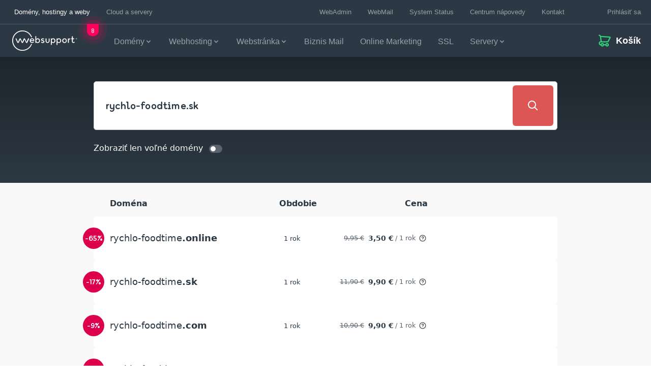

--- FILE ---
content_type: text/css
request_url: https://spa-cart.websupport.sk/assets/ProductFlowStepper-56eb535d.css
body_size: 185
content:
.iwp-breadcrumbs[data-v-0af05bb7]{margin-bottom:25px;font-weight:700;font-size:14px;line-height:17.5px}@media only screen and (max-width: 767px){.iwp-breadcrumbs[data-v-0af05bb7]{margin-top:25px;color:transparent}}.iwp-breadcrumbs .active[data-v-0af05bb7]{display:inline-block;color:var(--ws-text-color-dark, var(--ws-base140, #2b3339))}.iwp-breadcrumbs[data-v-0af05bb7]>span,.iwp-breadcrumbs[data-v-0af05bb7]>a{display:inline-flex;padding:0 8px;color:#737373}.iwp-breadcrumbs[data-v-0af05bb7]>.icon{color:var(--ws-text-color-dark, var(--ws-base140, #2b3339))}


--- FILE ---
content_type: application/javascript
request_url: https://spa-cart.websupport.sk/assets/WsButton.vue.proxy.es-c2cb56db.js
body_size: 333
content:
import{W as t}from"./WsButton.vue.es-15d99036.js";import{bt as o,bu as r,bv as p}from"./main-ceeee935.js";import"./WsIcon.vue.es-c3b6490a.js";import"./odin-assets-acd7cc6e.js";import"./odin-0588588a.js";import"./odin-utils-249717e1.js";import"./vendor-utils-324183df.js";import"./vendor-4a8c6dd1.js";import"./vendor-vue-3cdbcd17.js";import"./vendor-axios-178fd649.js";import"./_plugin-vue_export-helper.es-c27b6911.js";import"./WsSpinner.vue.es-a0693cd0.js";import"./QSpinner.es-6a587a2c.js";import"./use-size.es-e2ce98ec.js";import"./WsCarySpinner.vue.es-dbc434df.js";import"./WsTooltip.vue.es-22861ce5.js";import"./vendor-sentry-b5303d5e.js";import"./vendor-quasar-92c091e6.js";import"./odin-vue2-utils-8f95f92e.js";const y=o(p,"ws-button",t,r);export{y as default};
//# sourceMappingURL=WsButton.vue.proxy.es-c2cb56db.js.map


--- FILE ---
content_type: application/javascript
request_url: https://spa-cart.websupport.sk/assets/WsInput.vue.proxy.es-6d8495eb.js
body_size: 332
content:
import{W as t}from"./WsInput.vue.es-066f5e24.js";import{bt as r,bu as p,bv as o}from"./main-ceeee935.js";import"./use-key-composition.es-c465eb76.js";import"./QIcon.es-46db6636.js";import"./use-size.es-e2ce98ec.js";import"./use-dark.es-9077c1dc.js";import"./QSpinner.es-6a587a2c.js";import"./use-id.es-cb20d848.js";import"./odin-0588588a.js";import"./odin-utils-249717e1.js";import"./vendor-utils-324183df.js";import"./vendor-4a8c6dd1.js";import"./vendor-vue-3cdbcd17.js";import"./vendor-axios-178fd649.js";import"./_plugin-vue_export-helper.es-c27b6911.js";import"./vendor-sentry-b5303d5e.js";import"./vendor-quasar-92c091e6.js";import"./odin-assets-acd7cc6e.js";import"./odin-vue2-utils-8f95f92e.js";const y=r(o,"ws-input",t,p);export{y as default};
//# sourceMappingURL=WsInput.vue.proxy.es-6d8495eb.js.map


--- FILE ---
content_type: application/javascript
request_url: https://spa-cart.websupport.sk/assets/WsSpinner.vue.proxy.es-8063ff92.js
body_size: 289
content:
import{W as r}from"./WsSpinner.vue.es-a0693cd0.js";import{bt as p,bu as t,bv as i}from"./main-ceeee935.js";import"./QSpinner.es-6a587a2c.js";import"./use-size.es-e2ce98ec.js";import"./odin-0588588a.js";import"./odin-utils-249717e1.js";import"./vendor-utils-324183df.js";import"./vendor-4a8c6dd1.js";import"./vendor-vue-3cdbcd17.js";import"./vendor-axios-178fd649.js";import"./WsCarySpinner.vue.es-dbc434df.js";import"./_plugin-vue_export-helper.es-c27b6911.js";import"./vendor-sentry-b5303d5e.js";import"./vendor-quasar-92c091e6.js";import"./odin-assets-acd7cc6e.js";import"./odin-vue2-utils-8f95f92e.js";const l=p(i,"ws-spinner",r,t);export{l as default};
//# sourceMappingURL=WsSpinner.vue.proxy.es-8063ff92.js.map


--- FILE ---
content_type: application/javascript
request_url: https://spa-cart.websupport.sk/assets/WsTooltip.vue.es-22861ce5.js
body_size: 18960
content:
var Rr=Object.defineProperty;var Bt=Object.getOwnPropertySymbols;var Br=Object.prototype.hasOwnProperty,kr=Object.prototype.propertyIsEnumerable;var kt=(e,t,r)=>t in e?Rr(e,t,{enumerable:!0,configurable:!0,writable:!0,value:r}):e[t]=r,Ie=(e,t)=>{for(var r in t||(t={}))Br.call(t,r)&&kt(e,r,t[r]);if(Bt)for(var r of Bt(t))kr.call(t,r)&&kt(e,r,t[r]);return e};var $t=(e,t,r)=>new Promise((n,i)=>{var s=u=>{try{f(r.next(u))}catch(c){i(c)}},a=u=>{try{f(r.throw(u))}catch(c){i(c)}},f=u=>u.done?n(u.value):Promise.resolve(u.value).then(s,a);f((r=r.apply(e,t)).next())});import{bk as rr,bz as pe,bl as xt,bT as $r,bB as We,br as Ct,bU as jr,bC as He,bV as Ir,bW as Vr,bX as le,bY as jt,bZ as nr,b_ as Hr,b$ as It,bH as Nr,bm as Ur,bJ as Wr,bK as Fr,bq as Xr,by as Yr}from"./main-ceeee935.js";/*!
  * vue-tippy v6.5.0
  * (c) 2024 
  * @license MIT
  */var U="top",Y="bottom",q="right",W="left",Tt="auto",qe=[U,Y,q,W],Ae="start",Fe="end",qr="clippingParents",ir="viewport",Ve="popper",zr="reference",Vt=qe.reduce(function(e,t){return e.concat([t+"-"+Ae,t+"-"+Fe])},[]),or=[].concat(qe,[Tt]).reduce(function(e,t){return e.concat([t,t+"-"+Ae,t+"-"+Fe])},[]),_r="beforeRead",Gr="read",Kr="afterRead",Jr="beforeMain",Zr="main",Qr="afterMain",en="beforeWrite",tn="write",rn="afterWrite",nn=[_r,Gr,Kr,Jr,Zr,Qr,en,tn,rn];function re(e){return e?(e.nodeName||"").toLowerCase():null}function K(e){if(e==null)return window;if(e.toString()!=="[object Window]"){var t=e.ownerDocument;return t&&t.defaultView||window}return e}function Pe(e){var t=K(e).Element;return e instanceof t||e instanceof Element}function X(e){var t=K(e).HTMLElement;return e instanceof t||e instanceof HTMLElement}function ar(e){if(typeof ShadowRoot=="undefined")return!1;var t=K(e).ShadowRoot;return e instanceof t||e instanceof ShadowRoot}function on(e){var t=e.state;Object.keys(t.elements).forEach(function(r){var n=t.styles[r]||{},i=t.attributes[r]||{},s=t.elements[r];!X(s)||!re(s)||(Object.assign(s.style,n),Object.keys(i).forEach(function(a){var f=i[a];f===!1?s.removeAttribute(a):s.setAttribute(a,f===!0?"":f)}))})}function an(e){var t=e.state,r={popper:{position:t.options.strategy,left:"0",top:"0",margin:"0"},arrow:{position:"absolute"},reference:{}};return Object.assign(t.elements.popper.style,r.popper),t.styles=r,t.elements.arrow&&Object.assign(t.elements.arrow.style,r.arrow),function(){Object.keys(t.elements).forEach(function(n){var i=t.elements[n],s=t.attributes[n]||{},a=Object.keys(t.styles.hasOwnProperty(n)?t.styles[n]:r[n]),f=a.reduce(function(u,c){return u[c]="",u},{});!X(i)||!re(i)||(Object.assign(i.style,f),Object.keys(s).forEach(function(u){i.removeAttribute(u)}))})}}var sr={name:"applyStyles",enabled:!0,phase:"write",fn:on,effect:an,requires:["computeStyles"]};function te(e){return e.split("-")[0]}var ye=Math.max,ft=Math.min,De=Math.round;function Se(e,t){t===void 0&&(t=!1);var r=e.getBoundingClientRect(),n=1,i=1;if(X(e)&&t){var s=e.offsetHeight,a=e.offsetWidth;a>0&&(n=De(r.width)/a||1),s>0&&(i=De(r.height)/s||1)}return{width:r.width/n,height:r.height/i,top:r.top/i,right:r.right/n,bottom:r.bottom/i,left:r.left/n,x:r.left/n,y:r.top/i}}function Et(e){var t=Se(e),r=e.offsetWidth,n=e.offsetHeight;return Math.abs(t.width-r)<=1&&(r=t.width),Math.abs(t.height-n)<=1&&(n=t.height),{x:e.offsetLeft,y:e.offsetTop,width:r,height:n}}function ur(e,t){var r=t.getRootNode&&t.getRootNode();if(e.contains(t))return!0;if(r&&ar(r)){var n=t;do{if(n&&e.isSameNode(n))return!0;n=n.parentNode||n.host}while(n)}return!1}function ne(e){return K(e).getComputedStyle(e)}function sn(e){return["table","td","th"].indexOf(re(e))>=0}function ce(e){return((Pe(e)?e.ownerDocument:e.document)||window.document).documentElement}function pt(e){return re(e)==="html"?e:e.assignedSlot||e.parentNode||(ar(e)?e.host:null)||ce(e)}function Ht(e){return!X(e)||ne(e).position==="fixed"?null:e.offsetParent}function un(e){var t=navigator.userAgent.toLowerCase().indexOf("firefox")!==-1,r=navigator.userAgent.indexOf("Trident")!==-1;if(r&&X(e)){var n=ne(e);if(n.position==="fixed")return null}for(var i=pt(e);X(i)&&["html","body"].indexOf(re(i))<0;){var s=ne(i);if(s.transform!=="none"||s.perspective!=="none"||s.contain==="paint"||["transform","perspective"].indexOf(s.willChange)!==-1||t&&s.willChange==="filter"||t&&s.filter&&s.filter!=="none")return i;i=i.parentNode}return null}function ze(e){for(var t=K(e),r=Ht(e);r&&sn(r)&&ne(r).position==="static";)r=Ht(r);return r&&(re(r)==="html"||re(r)==="body"&&ne(r).position==="static")?t:r||un(e)||t}function At(e){return["top","bottom"].indexOf(e)>=0?"x":"y"}function Ne(e,t,r){return ye(e,ft(t,r))}function fn(e,t,r){var n=Ne(e,t,r);return n>r?r:n}function fr(){return{top:0,right:0,bottom:0,left:0}}function lr(e){return Object.assign({},fr(),e)}function pr(e,t){return t.reduce(function(r,n){return r[n]=e,r},{})}var ln=function(t,r){return t=typeof t=="function"?t(Object.assign({},r.rects,{placement:r.placement})):t,lr(typeof t!="number"?t:pr(t,qe))};function pn(e){var t,r=e.state,n=e.name,i=e.options,s=r.elements.arrow,a=r.modifiersData.popperOffsets,f=te(r.placement),u=At(f),c=[W,q].indexOf(f)>=0,p=c?"height":"width";if(!(!s||!a)){var x=ln(i.padding,r),A=Et(s),b=u==="y"?U:W,v=u==="y"?Y:q,y=r.rects.reference[p]+r.rects.reference[u]-a[u]-r.rects.popper[p],C=a[u]-r.rects.reference[u],w=ze(s),T=w?u==="y"?w.clientHeight||0:w.clientWidth||0:0,D=y/2-C/2,o=x[b],P=T-A[p]-x[v],m=T/2-A[p]/2+D,d=Ne(o,m,P),g=u;r.modifiersData[n]=(t={},t[g]=d,t.centerOffset=d-m,t)}}function cn(e){var t=e.state,r=e.options,n=r.element,i=n===void 0?"[data-popper-arrow]":n;i!=null&&(typeof i=="string"&&(i=t.elements.popper.querySelector(i),!i)||ur(t.elements.popper,i)&&(t.elements.arrow=i))}var dn={name:"arrow",enabled:!0,phase:"main",fn:pn,effect:cn,requires:["popperOffsets"],requiresIfExists:["preventOverflow"]};function Me(e){return e.split("-")[1]}var vn={top:"auto",right:"auto",bottom:"auto",left:"auto"};function mn(e){var t=e.x,r=e.y,n=window,i=n.devicePixelRatio||1;return{x:De(t*i)/i||0,y:De(r*i)/i||0}}function Nt(e){var t,r=e.popper,n=e.popperRect,i=e.placement,s=e.variation,a=e.offsets,f=e.position,u=e.gpuAcceleration,c=e.adaptive,p=e.roundOffsets,x=e.isFixed,A=p===!0?mn(a):typeof p=="function"?p(a):a,b=A.x,v=b===void 0?0:b,y=A.y,C=y===void 0?0:y,w=a.hasOwnProperty("x"),T=a.hasOwnProperty("y"),D=W,o=U,P=window;if(c){var m=ze(r),d="clientHeight",g="clientWidth";if(m===K(r)&&(m=ce(r),ne(m).position!=="static"&&f==="absolute"&&(d="scrollHeight",g="scrollWidth")),m=m,i===U||(i===W||i===q)&&s===Fe){o=Y;var L=x&&P.visualViewport?P.visualViewport.height:m[d];C-=L-n.height,C*=u?1:-1}if(i===W||(i===U||i===Y)&&s===Fe){D=q;var B=x&&P.visualViewport?P.visualViewport.width:m[g];v-=B-n.width,v*=u?1:-1}}var k=Object.assign({position:f},c&&vn);if(u){var R;return Object.assign({},k,(R={},R[o]=T?"0":"",R[D]=w?"0":"",R.transform=(P.devicePixelRatio||1)<=1?"translate("+v+"px, "+C+"px)":"translate3d("+v+"px, "+C+"px, 0)",R))}return Object.assign({},k,(t={},t[o]=T?C+"px":"",t[D]=w?v+"px":"",t.transform="",t))}function gn(e){var t=e.state,r=e.options,n=r.gpuAcceleration,i=n===void 0?!0:n,s=r.adaptive,a=s===void 0?!0:s,f=r.roundOffsets,u=f===void 0?!0:f,c={placement:te(t.placement),variation:Me(t.placement),popper:t.elements.popper,popperRect:t.rects.popper,gpuAcceleration:i,isFixed:t.options.strategy==="fixed"};t.modifiersData.popperOffsets!=null&&(t.styles.popper=Object.assign({},t.styles.popper,Nt(Object.assign({},c,{offsets:t.modifiersData.popperOffsets,position:t.options.strategy,adaptive:a,roundOffsets:u})))),t.modifiersData.arrow!=null&&(t.styles.arrow=Object.assign({},t.styles.arrow,Nt(Object.assign({},c,{offsets:t.modifiersData.arrow,position:"absolute",adaptive:!1,roundOffsets:u})))),t.attributes.popper=Object.assign({},t.attributes.popper,{"data-popper-placement":t.placement})}var hn={name:"computeStyles",enabled:!0,phase:"beforeWrite",fn:gn,data:{}},ot={passive:!0};function yn(e){var t=e.state,r=e.instance,n=e.options,i=n.scroll,s=i===void 0?!0:i,a=n.resize,f=a===void 0?!0:a,u=K(t.elements.popper),c=[].concat(t.scrollParents.reference,t.scrollParents.popper);return s&&c.forEach(function(p){p.addEventListener("scroll",r.update,ot)}),f&&u.addEventListener("resize",r.update,ot),function(){s&&c.forEach(function(p){p.removeEventListener("scroll",r.update,ot)}),f&&u.removeEventListener("resize",r.update,ot)}}var bn={name:"eventListeners",enabled:!0,phase:"write",fn:function(){},effect:yn,data:{}},wn={left:"right",right:"left",bottom:"top",top:"bottom"};function ut(e){return e.replace(/left|right|bottom|top/g,function(t){return wn[t]})}var On={start:"end",end:"start"};function Ut(e){return e.replace(/start|end/g,function(t){return On[t]})}function Pt(e){var t=K(e),r=t.pageXOffset,n=t.pageYOffset;return{scrollLeft:r,scrollTop:n}}function Dt(e){return Se(ce(e)).left+Pt(e).scrollLeft}function xn(e){var t=K(e),r=ce(e),n=t.visualViewport,i=r.clientWidth,s=r.clientHeight,a=0,f=0;return n&&(i=n.width,s=n.height,/^((?!chrome|android).)*safari/i.test(navigator.userAgent)||(a=n.offsetLeft,f=n.offsetTop)),{width:i,height:s,x:a+Dt(e),y:f}}function Cn(e){var t,r=ce(e),n=Pt(e),i=(t=e.ownerDocument)==null?void 0:t.body,s=ye(r.scrollWidth,r.clientWidth,i?i.scrollWidth:0,i?i.clientWidth:0),a=ye(r.scrollHeight,r.clientHeight,i?i.scrollHeight:0,i?i.clientHeight:0),f=-n.scrollLeft+Dt(e),u=-n.scrollTop;return ne(i||r).direction==="rtl"&&(f+=ye(r.clientWidth,i?i.clientWidth:0)-s),{width:s,height:a,x:f,y:u}}function St(e){var t=ne(e),r=t.overflow,n=t.overflowX,i=t.overflowY;return/auto|scroll|overlay|hidden/.test(r+i+n)}function cr(e){return["html","body","#document"].indexOf(re(e))>=0?e.ownerDocument.body:X(e)&&St(e)?e:cr(pt(e))}function Ue(e,t){var r;t===void 0&&(t=[]);var n=cr(e),i=n===((r=e.ownerDocument)==null?void 0:r.body),s=K(n),a=i?[s].concat(s.visualViewport||[],St(n)?n:[]):n,f=t.concat(a);return i?f:f.concat(Ue(pt(a)))}function bt(e){return Object.assign({},e,{left:e.x,top:e.y,right:e.x+e.width,bottom:e.y+e.height})}function Tn(e){var t=Se(e);return t.top=t.top+e.clientTop,t.left=t.left+e.clientLeft,t.bottom=t.top+e.clientHeight,t.right=t.left+e.clientWidth,t.width=e.clientWidth,t.height=e.clientHeight,t.x=t.left,t.y=t.top,t}function Wt(e,t){return t===ir?bt(xn(e)):Pe(t)?Tn(t):bt(Cn(ce(e)))}function En(e){var t=Ue(pt(e)),r=["absolute","fixed"].indexOf(ne(e).position)>=0,n=r&&X(e)?ze(e):e;return Pe(n)?t.filter(function(i){return Pe(i)&&ur(i,n)&&re(i)!=="body"&&(r?ne(i).position!=="static":!0)}):[]}function An(e,t,r){var n=t==="clippingParents"?En(e):[].concat(t),i=[].concat(n,[r]),s=i[0],a=i.reduce(function(f,u){var c=Wt(e,u);return f.top=ye(c.top,f.top),f.right=ft(c.right,f.right),f.bottom=ft(c.bottom,f.bottom),f.left=ye(c.left,f.left),f},Wt(e,s));return a.width=a.right-a.left,a.height=a.bottom-a.top,a.x=a.left,a.y=a.top,a}function dr(e){var t=e.reference,r=e.element,n=e.placement,i=n?te(n):null,s=n?Me(n):null,a=t.x+t.width/2-r.width/2,f=t.y+t.height/2-r.height/2,u;switch(i){case U:u={x:a,y:t.y-r.height};break;case Y:u={x:a,y:t.y+t.height};break;case q:u={x:t.x+t.width,y:f};break;case W:u={x:t.x-r.width,y:f};break;default:u={x:t.x,y:t.y}}var c=i?At(i):null;if(c!=null){var p=c==="y"?"height":"width";switch(s){case Ae:u[c]=u[c]-(t[p]/2-r[p]/2);break;case Fe:u[c]=u[c]+(t[p]/2-r[p]/2);break}}return u}function Xe(e,t){t===void 0&&(t={});var r=t,n=r.placement,i=n===void 0?e.placement:n,s=r.boundary,a=s===void 0?qr:s,f=r.rootBoundary,u=f===void 0?ir:f,c=r.elementContext,p=c===void 0?Ve:c,x=r.altBoundary,A=x===void 0?!1:x,b=r.padding,v=b===void 0?0:b,y=lr(typeof v!="number"?v:pr(v,qe)),C=p===Ve?zr:Ve,w=e.rects.popper,T=e.elements[A?C:p],D=An(Pe(T)?T:T.contextElement||ce(e.elements.popper),a,u),o=Se(e.elements.reference),P=dr({reference:o,element:w,strategy:"absolute",placement:i}),m=bt(Object.assign({},w,P)),d=p===Ve?m:o,g={top:D.top-d.top+y.top,bottom:d.bottom-D.bottom+y.bottom,left:D.left-d.left+y.left,right:d.right-D.right+y.right},L=e.modifiersData.offset;if(p===Ve&&L){var B=L[i];Object.keys(g).forEach(function(k){var R=[q,Y].indexOf(k)>=0?1:-1,$=[U,Y].indexOf(k)>=0?"y":"x";g[k]+=B[$]*R})}return g}function Pn(e,t){t===void 0&&(t={});var r=t,n=r.placement,i=r.boundary,s=r.rootBoundary,a=r.padding,f=r.flipVariations,u=r.allowedAutoPlacements,c=u===void 0?or:u,p=Me(n),x=p?f?Vt:Vt.filter(function(v){return Me(v)===p}):qe,A=x.filter(function(v){return c.indexOf(v)>=0});A.length===0&&(A=x);var b=A.reduce(function(v,y){return v[y]=Xe(e,{placement:y,boundary:i,rootBoundary:s,padding:a})[te(y)],v},{});return Object.keys(b).sort(function(v,y){return b[v]-b[y]})}function Dn(e){if(te(e)===Tt)return[];var t=ut(e);return[Ut(e),t,Ut(t)]}function Sn(e){var t=e.state,r=e.options,n=e.name;if(!t.modifiersData[n]._skip){for(var i=r.mainAxis,s=i===void 0?!0:i,a=r.altAxis,f=a===void 0?!0:a,u=r.fallbackPlacements,c=r.padding,p=r.boundary,x=r.rootBoundary,A=r.altBoundary,b=r.flipVariations,v=b===void 0?!0:b,y=r.allowedAutoPlacements,C=t.options.placement,w=te(C),T=w===C,D=u||(T||!v?[ut(C)]:Dn(C)),o=[C].concat(D).reduce(function(ie,_){return ie.concat(te(_)===Tt?Pn(t,{placement:_,boundary:p,rootBoundary:x,padding:c,flipVariations:v,allowedAutoPlacements:y}):_)},[]),P=t.rects.reference,m=t.rects.popper,d=new Map,g=!0,L=o[0],B=0;B<o.length;B++){var k=o[B],R=te(k),$=Me(k)===Ae,N=[U,Y].indexOf(R)>=0,z=N?"width":"height",I=Xe(t,{placement:k,boundary:p,rootBoundary:x,altBoundary:A,padding:c}),V=N?$?q:W:$?Y:U;P[z]>m[z]&&(V=ut(V));var j=ut(V),J=[];if(s&&J.push(I[R]<=0),f&&J.push(I[V]<=0,I[j]<=0),J.every(function(ie){return ie})){L=k,g=!1;break}d.set(k,J)}if(g)for(var Z=v?3:1,de=function(_){var oe=o.find(function(be){var ae=d.get(be);if(ae)return ae.slice(0,_).every(function(we){return we})});if(oe)return L=oe,"break"},Q=Z;Q>0;Q--){var ve=de(Q);if(ve==="break")break}t.placement!==L&&(t.modifiersData[n]._skip=!0,t.placement=L,t.reset=!0)}}var Mn={name:"flip",enabled:!0,phase:"main",fn:Sn,requiresIfExists:["offset"],data:{_skip:!1}};function Ft(e,t,r){return r===void 0&&(r={x:0,y:0}),{top:e.top-t.height-r.y,right:e.right-t.width+r.x,bottom:e.bottom-t.height+r.y,left:e.left-t.width-r.x}}function Xt(e){return[U,q,Y,W].some(function(t){return e[t]>=0})}function Ln(e){var t=e.state,r=e.name,n=t.rects.reference,i=t.rects.popper,s=t.modifiersData.preventOverflow,a=Xe(t,{elementContext:"reference"}),f=Xe(t,{altBoundary:!0}),u=Ft(a,n),c=Ft(f,i,s),p=Xt(u),x=Xt(c);t.modifiersData[r]={referenceClippingOffsets:u,popperEscapeOffsets:c,isReferenceHidden:p,hasPopperEscaped:x},t.attributes.popper=Object.assign({},t.attributes.popper,{"data-popper-reference-hidden":p,"data-popper-escaped":x})}var Rn={name:"hide",enabled:!0,phase:"main",requiresIfExists:["preventOverflow"],fn:Ln};function Bn(e,t,r){var n=te(e),i=[W,U].indexOf(n)>=0?-1:1,s=typeof r=="function"?r(Object.assign({},t,{placement:e})):r,a=s[0],f=s[1];return a=a||0,f=(f||0)*i,[W,q].indexOf(n)>=0?{x:f,y:a}:{x:a,y:f}}function kn(e){var t=e.state,r=e.options,n=e.name,i=r.offset,s=i===void 0?[0,0]:i,a=or.reduce(function(p,x){return p[x]=Bn(x,t.rects,s),p},{}),f=a[t.placement],u=f.x,c=f.y;t.modifiersData.popperOffsets!=null&&(t.modifiersData.popperOffsets.x+=u,t.modifiersData.popperOffsets.y+=c),t.modifiersData[n]=a}var $n={name:"offset",enabled:!0,phase:"main",requires:["popperOffsets"],fn:kn};function jn(e){var t=e.state,r=e.name;t.modifiersData[r]=dr({reference:t.rects.reference,element:t.rects.popper,strategy:"absolute",placement:t.placement})}var In={name:"popperOffsets",enabled:!0,phase:"read",fn:jn,data:{}};function Vn(e){return e==="x"?"y":"x"}function Hn(e){var t=e.state,r=e.options,n=e.name,i=r.mainAxis,s=i===void 0?!0:i,a=r.altAxis,f=a===void 0?!1:a,u=r.boundary,c=r.rootBoundary,p=r.altBoundary,x=r.padding,A=r.tether,b=A===void 0?!0:A,v=r.tetherOffset,y=v===void 0?0:v,C=Xe(t,{boundary:u,rootBoundary:c,padding:x,altBoundary:p}),w=te(t.placement),T=Me(t.placement),D=!T,o=At(w),P=Vn(o),m=t.modifiersData.popperOffsets,d=t.rects.reference,g=t.rects.popper,L=typeof y=="function"?y(Object.assign({},t.rects,{placement:t.placement})):y,B=typeof L=="number"?{mainAxis:L,altAxis:L}:Object.assign({mainAxis:0,altAxis:0},L),k=t.modifiersData.offset?t.modifiersData.offset[t.placement]:null,R={x:0,y:0};if(m){if(s){var $,N=o==="y"?U:W,z=o==="y"?Y:q,I=o==="y"?"height":"width",V=m[o],j=V+C[N],J=V-C[z],Z=b?-g[I]/2:0,de=T===Ae?d[I]:g[I],Q=T===Ae?-g[I]:-d[I],ve=t.elements.arrow,ie=b&&ve?Et(ve):{width:0,height:0},_=t.modifiersData["arrow#persistent"]?t.modifiersData["arrow#persistent"].padding:fr(),oe=_[N],be=_[z],ae=Ne(0,d[I],ie[I]),we=D?d[I]/2-Z-ae-oe-B.mainAxis:de-ae-oe-B.mainAxis,ue=D?-d[I]/2+Z+ae+be+B.mainAxis:Q+ae+be+B.mainAxis,Oe=t.elements.arrow&&ze(t.elements.arrow),_e=Oe?o==="y"?Oe.clientTop||0:Oe.clientLeft||0:0,Re=($=k==null?void 0:k[o])!=null?$:0,Ge=V+we-Re-_e,Ke=V+ue-Re,Be=Ne(b?ft(j,Ge):j,V,b?ye(J,Ke):J);m[o]=Be,R[o]=Be-V}if(f){var ke,Je=o==="x"?U:W,Ze=o==="x"?Y:q,se=m[P],fe=P==="y"?"height":"width",$e=se+C[Je],me=se-C[Ze],je=[U,W].indexOf(w)!==-1,Qe=(ke=k==null?void 0:k[P])!=null?ke:0,et=je?$e:se-d[fe]-g[fe]-Qe+B.altAxis,tt=je?se+d[fe]+g[fe]-Qe-B.altAxis:me,rt=b&&je?fn(et,se,tt):Ne(b?et:$e,se,b?tt:me);m[P]=rt,R[P]=rt-se}t.modifiersData[n]=R}}var Nn={name:"preventOverflow",enabled:!0,phase:"main",fn:Hn,requiresIfExists:["offset"]};function Un(e){return{scrollLeft:e.scrollLeft,scrollTop:e.scrollTop}}function Wn(e){return e===K(e)||!X(e)?Pt(e):Un(e)}function Fn(e){var t=e.getBoundingClientRect(),r=De(t.width)/e.offsetWidth||1,n=De(t.height)/e.offsetHeight||1;return r!==1||n!==1}function Xn(e,t,r){r===void 0&&(r=!1);var n=X(t),i=X(t)&&Fn(t),s=ce(t),a=Se(e,i),f={scrollLeft:0,scrollTop:0},u={x:0,y:0};return(n||!n&&!r)&&((re(t)!=="body"||St(s))&&(f=Wn(t)),X(t)?(u=Se(t,!0),u.x+=t.clientLeft,u.y+=t.clientTop):s&&(u.x=Dt(s))),{x:a.left+f.scrollLeft-u.x,y:a.top+f.scrollTop-u.y,width:a.width,height:a.height}}function Yn(e){var t=new Map,r=new Set,n=[];e.forEach(function(s){t.set(s.name,s)});function i(s){r.add(s.name);var a=[].concat(s.requires||[],s.requiresIfExists||[]);a.forEach(function(f){if(!r.has(f)){var u=t.get(f);u&&i(u)}}),n.push(s)}return e.forEach(function(s){r.has(s.name)||i(s)}),n}function qn(e){var t=Yn(e);return nn.reduce(function(r,n){return r.concat(t.filter(function(i){return i.phase===n}))},[])}function zn(e){var t;return function(){return t||(t=new Promise(function(r){Promise.resolve().then(function(){t=void 0,r(e())})})),t}}function _n(e){var t=e.reduce(function(r,n){var i=r[n.name];return r[n.name]=i?Object.assign({},i,n,{options:Object.assign({},i.options,n.options),data:Object.assign({},i.data,n.data)}):n,r},{});return Object.keys(t).map(function(r){return t[r]})}var Yt={placement:"bottom",modifiers:[],strategy:"absolute"};function qt(){for(var e=arguments.length,t=new Array(e),r=0;r<e;r++)t[r]=arguments[r];return!t.some(function(n){return!(n&&typeof n.getBoundingClientRect=="function")})}function Gn(e){e===void 0&&(e={});var t=e,r=t.defaultModifiers,n=r===void 0?[]:r,i=t.defaultOptions,s=i===void 0?Yt:i;return function(f,u,c){c===void 0&&(c=s);var p={placement:"bottom",orderedModifiers:[],options:Object.assign({},Yt,s),modifiersData:{},elements:{reference:f,popper:u},attributes:{},styles:{}},x=[],A=!1,b={state:p,setOptions:function(w){var T=typeof w=="function"?w(p.options):w;y(),p.options=Object.assign({},s,p.options,T),p.scrollParents={reference:Pe(f)?Ue(f):f.contextElement?Ue(f.contextElement):[],popper:Ue(u)};var D=qn(_n([].concat(n,p.options.modifiers)));return p.orderedModifiers=D.filter(function(o){return o.enabled}),v(),b.update()},forceUpdate:function(){if(!A){var w=p.elements,T=w.reference,D=w.popper;if(qt(T,D)){p.rects={reference:Xn(T,ze(D),p.options.strategy==="fixed"),popper:Et(D)},p.reset=!1,p.placement=p.options.placement,p.orderedModifiers.forEach(function(B){return p.modifiersData[B.name]=Object.assign({},B.data)});for(var o=0;o<p.orderedModifiers.length;o++){if(p.reset===!0){p.reset=!1,o=-1;continue}var P=p.orderedModifiers[o],m=P.fn,d=P.options,g=d===void 0?{}:d,L=P.name;typeof m=="function"&&(p=m({state:p,options:g,name:L,instance:b})||p)}}}},update:zn(function(){return new Promise(function(C){b.forceUpdate(),C(p)})}),destroy:function(){y(),A=!0}};if(!qt(f,u))return b;b.setOptions(c).then(function(C){!A&&c.onFirstUpdate&&c.onFirstUpdate(C)});function v(){p.orderedModifiers.forEach(function(C){var w=C.name,T=C.options,D=T===void 0?{}:T,o=C.effect;if(typeof o=="function"){var P=o({state:p,name:w,instance:b,options:D}),m=function(){};x.push(P||m)}})}function y(){x.forEach(function(C){return C()}),x=[]}return b}}var Kn=[bn,In,hn,sr,$n,Mn,Nn,dn,Rn],Jn=Gn({defaultModifiers:Kn}),Zn="tippy-box",vr="tippy-content",mr="tippy-backdrop",gr="tippy-arrow",hr="tippy-svg-arrow",he={passive:!0,capture:!0},yr=function(){return document.body};function mt(e,t,r){if(Array.isArray(e)){var n=e[t];return n==null?Array.isArray(r)?r[t]:r:n}return e}function Mt(e,t){var r={}.toString.call(e);return r.indexOf("[object")===0&&r.indexOf(t+"]")>-1}function br(e,t){return typeof e=="function"?e.apply(void 0,t):e}function zt(e,t){if(t===0)return e;var r;return function(n){clearTimeout(r),r=setTimeout(function(){e(n)},t)}}function Qn(e){return e.split(/\s+/).filter(Boolean)}function Te(e){return[].concat(e)}function _t(e,t){e.indexOf(t)===-1&&e.push(t)}function ei(e){return e.filter(function(t,r){return e.indexOf(t)===r})}function wr(e){return e.split("-")[0]}function Le(e){return[].slice.call(e)}function Gt(e){return Object.keys(e).reduce(function(t,r){return e[r]!==void 0&&(t[r]=e[r]),t},{})}function Ee(){return document.createElement("div")}function ct(e){return["Element","Fragment"].some(function(t){return Mt(e,t)})}function ti(e){return Mt(e,"NodeList")}function Lt(e){return Mt(e,"MouseEvent")}function ri(e){return!!(e&&e._tippy&&e._tippy.reference===e)}function ni(e){return ct(e)?[e]:ti(e)?Le(e):Array.isArray(e)?e:Le(document.querySelectorAll(e))}function gt(e,t){e.forEach(function(r){r&&(r.style.transitionDuration=t+"ms")})}function Ye(e,t){e.forEach(function(r){r&&r.setAttribute("data-state",t)})}function Or(e){var t,r=Te(e),n=r[0];return n!=null&&(t=n.ownerDocument)!=null&&t.body?n.ownerDocument:document}function ii(e,t){var r=t.clientX,n=t.clientY;return e.every(function(i){var s=i.popperRect,a=i.popperState,f=i.props,u=f.interactiveBorder,c=wr(a.placement),p=a.modifiersData.offset;if(!p)return!0;var x=c==="bottom"?p.top.y:0,A=c==="top"?p.bottom.y:0,b=c==="right"?p.left.x:0,v=c==="left"?p.right.x:0,y=s.top-n+x>u,C=n-s.bottom-A>u,w=s.left-r+b>u,T=r-s.right-v>u;return y||C||w||T})}function ht(e,t,r){var n=t+"EventListener";["transitionend","webkitTransitionEnd"].forEach(function(i){e[n](i,r)})}function Kt(e,t){for(var r=t;r;){var n;if(e.contains(r))return!0;r=r.getRootNode==null||(n=r.getRootNode())==null?void 0:n.host}return!1}var ee={isTouch:!1},Jt=0;function oi(){ee.isTouch||(ee.isTouch=!0,window.performance&&document.addEventListener("mousemove",xr))}function xr(){var e=performance.now();e-Jt<20&&(ee.isTouch=!1,document.removeEventListener("mousemove",xr)),Jt=e}function ai(){var e=document.activeElement;if(ri(e)){var t=e._tippy;e.blur&&!t.state.isVisible&&e.blur()}}function si(){document.addEventListener("touchstart",oi,he),window.addEventListener("blur",ai)}var ui=typeof window!="undefined"&&typeof document!="undefined",fi=ui?!!window.msCrypto:!1,li={animateFill:!1,followCursor:!1,inlinePositioning:!1,sticky:!1},pi={allowHTML:!1,animation:"fade",arrow:!0,content:"",inertia:!1,maxWidth:350,role:"tooltip",theme:"",zIndex:9999},G=Object.assign({appendTo:yr,aria:{content:"auto",expanded:"auto"},delay:0,duration:[300,250],getReferenceClientRect:null,hideOnClick:!0,ignoreAttributes:!1,interactive:!1,interactiveBorder:2,interactiveDebounce:0,moveTransition:"",offset:[0,10],onAfterUpdate:function(){},onBeforeUpdate:function(){},onCreate:function(){},onDestroy:function(){},onHidden:function(){},onHide:function(){},onMount:function(){},onShow:function(){},onShown:function(){},onTrigger:function(){},onUntrigger:function(){},onClickOutside:function(){},placement:"top",plugins:[],popperOptions:{},render:null,showOnCreate:!1,touch:!0,trigger:"mouseenter focus",triggerTarget:null},li,pi),ci=Object.keys(G),di=function(t){var r=Object.keys(t);r.forEach(function(n){G[n]=t[n]})};function Cr(e){var t=e.plugins||[],r=t.reduce(function(n,i){var s=i.name,a=i.defaultValue;if(s){var f;n[s]=e[s]!==void 0?e[s]:(f=G[s])!=null?f:a}return n},{});return Object.assign({},e,r)}function vi(e,t){var r=t?Object.keys(Cr(Object.assign({},G,{plugins:t}))):ci,n=r.reduce(function(i,s){var a=(e.getAttribute("data-tippy-"+s)||"").trim();if(!a)return i;if(s==="content")i[s]=a;else try{i[s]=JSON.parse(a)}catch(f){i[s]=a}return i},{});return n}function Zt(e,t){var r=Object.assign({},t,{content:br(t.content,[e])},t.ignoreAttributes?{}:vi(e,t.plugins));return r.aria=Object.assign({},G.aria,r.aria),r.aria={expanded:r.aria.expanded==="auto"?t.interactive:r.aria.expanded,content:r.aria.content==="auto"?t.interactive?null:"describedby":r.aria.content},r}var mi=function(){return"innerHTML"};function wt(e,t){e[mi()]=t}function Qt(e){var t=Ee();return e===!0?t.className=gr:(t.className=hr,ct(e)?t.appendChild(e):wt(t,e)),t}function er(e,t){ct(t.content)?(wt(e,""),e.appendChild(t.content)):typeof t.content!="function"&&(t.allowHTML?wt(e,t.content):e.textContent=t.content)}function lt(e){var t=e.firstElementChild,r=Le(t.children);return{box:t,content:r.find(function(n){return n.classList.contains(vr)}),arrow:r.find(function(n){return n.classList.contains(gr)||n.classList.contains(hr)}),backdrop:r.find(function(n){return n.classList.contains(mr)})}}function Tr(e){var t=Ee(),r=Ee();r.className=Zn,r.setAttribute("data-state","hidden"),r.setAttribute("tabindex","-1");var n=Ee();n.className=vr,n.setAttribute("data-state","hidden"),er(n,e.props),t.appendChild(r),r.appendChild(n),i(e.props,e.props);function i(s,a){var f=lt(t),u=f.box,c=f.content,p=f.arrow;a.theme?u.setAttribute("data-theme",a.theme):u.removeAttribute("data-theme"),typeof a.animation=="string"?u.setAttribute("data-animation",a.animation):u.removeAttribute("data-animation"),a.inertia?u.setAttribute("data-inertia",""):u.removeAttribute("data-inertia"),u.style.maxWidth=typeof a.maxWidth=="number"?a.maxWidth+"px":a.maxWidth,a.role?u.setAttribute("role",a.role):u.removeAttribute("role"),(s.content!==a.content||s.allowHTML!==a.allowHTML)&&er(c,e.props),a.arrow?p?s.arrow!==a.arrow&&(u.removeChild(p),u.appendChild(Qt(a.arrow))):u.appendChild(Qt(a.arrow)):p&&u.removeChild(p)}return{popper:t,onUpdate:i}}Tr.$$tippy=!0;var gi=1,at=[],yt=[];function hi(e,t){var r=Zt(e,Object.assign({},G,Cr(Gt(t)))),n,i,s,a=!1,f=!1,u=!1,c=!1,p,x,A,b=[],v=zt(Ge,r.interactiveDebounce),y,C=gi++,w=null,T=ei(r.plugins),D={isEnabled:!0,isVisible:!1,isDestroyed:!1,isMounted:!1,isShown:!1},o={id:C,reference:e,popper:Ee(),popperInstance:w,props:r,state:D,plugins:T,clearDelayTimeouts:et,setProps:tt,setContent:rt,show:Ar,hide:Pr,hideWithInteractivity:Dr,enable:je,disable:Qe,unmount:Sr,destroy:Mr};if(!r.render)return o;var P=r.render(o),m=P.popper,d=P.onUpdate;m.setAttribute("data-tippy-root",""),m.id="tippy-"+o.id,o.popper=m,e._tippy=o,m._tippy=o;var g=T.map(function(l){return l.fn(o)}),L=e.hasAttribute("aria-expanded");return Oe(),Z(),V(),j("onCreate",[o]),r.showOnCreate&&$e(),m.addEventListener("mouseenter",function(){o.props.interactive&&o.state.isVisible&&o.clearDelayTimeouts()}),m.addEventListener("mouseleave",function(){o.props.interactive&&o.props.trigger.indexOf("mouseenter")>=0&&N().addEventListener("mousemove",v)}),o;function B(){var l=o.props.touch;return Array.isArray(l)?l:[l,0]}function k(){return B()[0]==="hold"}function R(){var l;return!!((l=o.props.render)!=null&&l.$$tippy)}function $(){return y||e}function N(){var l=$().parentNode;return l?Or(l):document}function z(){return lt(m)}function I(l){return o.state.isMounted&&!o.state.isVisible||ee.isTouch||p&&p.type==="focus"?0:mt(o.props.delay,l?0:1,G.delay)}function V(l){l===void 0&&(l=!1),m.style.pointerEvents=o.props.interactive&&!l?"":"none",m.style.zIndex=""+o.props.zIndex}function j(l,h,E){if(E===void 0&&(E=!0),g.forEach(function(S){S[l]&&S[l].apply(S,h)}),E){var M;(M=o.props)[l].apply(M,h)}}function J(){var l=o.props.aria;if(l.content){var h="aria-"+l.content,E=m.id,M=Te(o.props.triggerTarget||e);M.forEach(function(S){var H=S.getAttribute(h);if(o.state.isVisible)S.setAttribute(h,H?H+" "+E:E);else{var F=H&&H.replace(E,"").trim();F?S.setAttribute(h,F):S.removeAttribute(h)}})}}function Z(){if(!(L||!o.props.aria.expanded)){var l=Te(o.props.triggerTarget||e);l.forEach(function(h){o.props.interactive?h.setAttribute("aria-expanded",o.state.isVisible&&h===$()?"true":"false"):h.removeAttribute("aria-expanded")})}}function de(){N().removeEventListener("mousemove",v),at=at.filter(function(l){return l!==v})}function Q(l){if(!(ee.isTouch&&(u||l.type==="mousedown"))){var h=l.composedPath&&l.composedPath()[0]||l.target;if(!(o.props.interactive&&Kt(m,h))){if(Te(o.props.triggerTarget||e).some(function(E){return Kt(E,h)})){if(ee.isTouch||o.state.isVisible&&o.props.trigger.indexOf("click")>=0)return}else j("onClickOutside",[o,l]);o.props.hideOnClick===!0&&(o.clearDelayTimeouts(),o.hide(),f=!0,setTimeout(function(){f=!1}),o.state.isMounted||oe())}}}function ve(){u=!0}function ie(){u=!1}function _(){var l=N();l.addEventListener("mousedown",Q,!0),l.addEventListener("touchend",Q,he),l.addEventListener("touchstart",ie,he),l.addEventListener("touchmove",ve,he)}function oe(){var l=N();l.removeEventListener("mousedown",Q,!0),l.removeEventListener("touchend",Q,he),l.removeEventListener("touchstart",ie,he),l.removeEventListener("touchmove",ve,he)}function be(l,h){we(l,function(){!o.state.isVisible&&m.parentNode&&m.parentNode.contains(m)&&h()})}function ae(l,h){we(l,h)}function we(l,h){var E=z().box;function M(S){S.target===E&&(ht(E,"remove",M),h())}if(l===0)return h();ht(E,"remove",x),ht(E,"add",M),x=M}function ue(l,h,E){E===void 0&&(E=!1);var M=Te(o.props.triggerTarget||e);M.forEach(function(S){S.addEventListener(l,h,E),b.push({node:S,eventType:l,handler:h,options:E})})}function Oe(){k()&&(ue("touchstart",Re,{passive:!0}),ue("touchend",Ke,{passive:!0})),Qn(o.props.trigger).forEach(function(l){if(l!=="manual")switch(ue(l,Re),l){case"mouseenter":ue("mouseleave",Ke);break;case"focus":ue(fi?"focusout":"blur",Be);break;case"focusin":ue("focusout",Be);break}})}function _e(){b.forEach(function(l){var h=l.node,E=l.eventType,M=l.handler,S=l.options;h.removeEventListener(E,M,S)}),b=[]}function Re(l){var h,E=!1;if(!(!o.state.isEnabled||ke(l)||f)){var M=((h=p)==null?void 0:h.type)==="focus";p=l,y=l.currentTarget,Z(),!o.state.isVisible&&Lt(l)&&at.forEach(function(S){return S(l)}),l.type==="click"&&(o.props.trigger.indexOf("mouseenter")<0||a)&&o.props.hideOnClick!==!1&&o.state.isVisible?E=!0:$e(l),l.type==="click"&&(a=!E),E&&!M&&me(l)}}function Ge(l){var h=l.target,E=$().contains(h)||m.contains(h);if(!(l.type==="mousemove"&&E)){var M=fe().concat(m).map(function(S){var H,F=S._tippy,xe=(H=F.popperInstance)==null?void 0:H.state;return xe?{popperRect:S.getBoundingClientRect(),popperState:xe,props:r}:null}).filter(Boolean);ii(M,l)&&(de(),me(l))}}function Ke(l){var h=ke(l)||o.props.trigger.indexOf("click")>=0&&a;if(!h){if(o.props.interactive){o.hideWithInteractivity(l);return}me(l)}}function Be(l){o.props.trigger.indexOf("focusin")<0&&l.target!==$()||o.props.interactive&&l.relatedTarget&&m.contains(l.relatedTarget)||me(l)}function ke(l){return ee.isTouch?k()!==l.type.indexOf("touch")>=0:!1}function Je(){Ze();var l=o.props,h=l.popperOptions,E=l.placement,M=l.offset,S=l.getReferenceClientRect,H=l.moveTransition,F=R()?lt(m).arrow:null,xe=S?{getBoundingClientRect:S,contextElement:S.contextElement||$()}:e,Rt={name:"$$tippy",enabled:!0,phase:"beforeWrite",requires:["computeStyles"],fn:function(nt){var Ce=nt.state;if(R()){var Lr=z(),vt=Lr.box;["placement","reference-hidden","escaped"].forEach(function(it){it==="placement"?vt.setAttribute("data-placement",Ce.placement):Ce.attributes.popper["data-popper-"+it]?vt.setAttribute("data-"+it,""):vt.removeAttribute("data-"+it)}),Ce.attributes.popper={}}}},ge=[{name:"offset",options:{offset:M}},{name:"preventOverflow",options:{padding:{top:2,bottom:2,left:5,right:5}}},{name:"flip",options:{padding:5}},{name:"computeStyles",options:{adaptive:!H}},Rt];R()&&F&&ge.push({name:"arrow",options:{element:F,padding:3}}),ge.push.apply(ge,(h==null?void 0:h.modifiers)||[]),o.popperInstance=Jn(xe,m,Object.assign({},h,{placement:E,onFirstUpdate:A,modifiers:ge}))}function Ze(){o.popperInstance&&(o.popperInstance.destroy(),o.popperInstance=null)}function se(){var l=o.props.appendTo,h,E=$();o.props.interactive&&l===yr||l==="parent"?h=E.parentNode:h=br(l,[E]),h.contains(m)||h.appendChild(m),o.state.isMounted=!0,Je()}function fe(){return Le(m.querySelectorAll("[data-tippy-root]"))}function $e(l){o.clearDelayTimeouts(),l&&j("onTrigger",[o,l]),_();var h=I(!0),E=B(),M=E[0],S=E[1];ee.isTouch&&M==="hold"&&S&&(h=S),h?n=setTimeout(function(){o.show()},h):o.show()}function me(l){if(o.clearDelayTimeouts(),j("onUntrigger",[o,l]),!o.state.isVisible){oe();return}if(!(o.props.trigger.indexOf("mouseenter")>=0&&o.props.trigger.indexOf("click")>=0&&["mouseleave","mousemove"].indexOf(l.type)>=0&&a)){var h=I(!1);h?i=setTimeout(function(){o.state.isVisible&&o.hide()},h):s=requestAnimationFrame(function(){o.hide()})}}function je(){o.state.isEnabled=!0}function Qe(){o.hide(),o.state.isEnabled=!1}function et(){clearTimeout(n),clearTimeout(i),cancelAnimationFrame(s)}function tt(l){if(!o.state.isDestroyed){j("onBeforeUpdate",[o,l]),_e();var h=o.props,E=Zt(e,Object.assign({},h,Gt(l),{ignoreAttributes:!0}));o.props=E,Oe(),h.interactiveDebounce!==E.interactiveDebounce&&(de(),v=zt(Ge,E.interactiveDebounce)),h.triggerTarget&&!E.triggerTarget?Te(h.triggerTarget).forEach(function(M){M.removeAttribute("aria-expanded")}):E.triggerTarget&&e.removeAttribute("aria-expanded"),Z(),V(),d&&d(h,E),o.popperInstance&&(Je(),fe().forEach(function(M){requestAnimationFrame(M._tippy.popperInstance.forceUpdate)})),j("onAfterUpdate",[o,l])}}function rt(l){o.setProps({content:l})}function Ar(){var l=o.state.isVisible,h=o.state.isDestroyed,E=!o.state.isEnabled,M=ee.isTouch&&!o.props.touch,S=mt(o.props.duration,0,G.duration);if(!(l||h||E||M)&&!$().hasAttribute("disabled")&&(j("onShow",[o],!1),o.props.onShow(o)!==!1)){if(o.state.isVisible=!0,R()&&(m.style.visibility="visible"),V(),_(),o.state.isMounted||(m.style.transition="none"),R()){var H=z(),F=H.box,xe=H.content;gt([F,xe],0)}A=function(){var ge;if(!(!o.state.isVisible||c)){if(c=!0,m.offsetHeight,m.style.transition=o.props.moveTransition,R()&&o.props.animation){var dt=z(),nt=dt.box,Ce=dt.content;gt([nt,Ce],S),Ye([nt,Ce],"visible")}J(),Z(),_t(yt,o),(ge=o.popperInstance)==null||ge.forceUpdate(),j("onMount",[o]),o.props.animation&&R()&&ae(S,function(){o.state.isShown=!0,j("onShown",[o])})}},se()}}function Pr(){var l=!o.state.isVisible,h=o.state.isDestroyed,E=!o.state.isEnabled,M=mt(o.props.duration,1,G.duration);if(!(l||h||E)&&(j("onHide",[o],!1),o.props.onHide(o)!==!1)){if(o.state.isVisible=!1,o.state.isShown=!1,c=!1,a=!1,R()&&(m.style.visibility="hidden"),de(),oe(),V(!0),R()){var S=z(),H=S.box,F=S.content;o.props.animation&&(gt([H,F],M),Ye([H,F],"hidden"))}J(),Z(),o.props.animation?R()&&be(M,o.unmount):o.unmount()}}function Dr(l){N().addEventListener("mousemove",v),_t(at,v),v(l)}function Sr(){o.state.isVisible&&o.hide(),o.state.isMounted&&(Ze(),fe().forEach(function(l){l._tippy.unmount()}),m.parentNode&&m.parentNode.removeChild(m),yt=yt.filter(function(l){return l!==o}),o.state.isMounted=!1,j("onHidden",[o]))}function Mr(){o.state.isDestroyed||(o.clearDelayTimeouts(),o.unmount(),_e(),delete e._tippy,o.state.isDestroyed=!0,j("onDestroy",[o]))}}function O(e,t){t===void 0&&(t={});var r=G.plugins.concat(t.plugins||[]);si();var n=Object.assign({},t,{plugins:r}),i=ni(e),s=i.reduce(function(a,f){var u=f&&hi(f,n);return u&&a.push(u),a},[]);return ct(e)?s[0]:s}O.defaultProps=G;O.setDefaultProps=di;O.currentInput=ee;Object.assign({},sr,{effect:function(t){var r=t.state,n={popper:{position:r.options.strategy,left:"0",top:"0",margin:"0"},arrow:{position:"absolute"},reference:{}};Object.assign(r.elements.popper.style,n.popper),r.styles=n,r.elements.arrow&&Object.assign(r.elements.arrow.style,n.arrow)}});var yi={name:"animateFill",defaultValue:!1,fn:function(t){var r;if(!((r=t.props.render)!=null&&r.$$tippy))return{};var n=lt(t.popper),i=n.box,s=n.content,a=t.props.animateFill?bi():null;return{onCreate:function(){a&&(i.insertBefore(a,i.firstElementChild),i.setAttribute("data-animatefill",""),i.style.overflow="hidden",t.setProps({arrow:!1,animation:"shift-away"}))},onMount:function(){if(a){var u=i.style.transitionDuration,c=Number(u.replace("ms",""));s.style.transitionDelay=Math.round(c/10)+"ms",a.style.transitionDuration=u,Ye([a],"visible")}},onShow:function(){a&&(a.style.transitionDuration="0ms")},onHide:function(){a&&Ye([a],"hidden")}}}};function bi(){var e=Ee();return e.className=mr,Ye([e],"hidden"),e}var Ot={clientX:0,clientY:0},st=[];function Er(e){var t=e.clientX,r=e.clientY;Ot={clientX:t,clientY:r}}function wi(e){e.addEventListener("mousemove",Er)}function Oi(e){e.removeEventListener("mousemove",Er)}var xi={name:"followCursor",defaultValue:!1,fn:function(t){var r=t.reference,n=Or(t.props.triggerTarget||r),i=!1,s=!1,a=!0,f=t.props;function u(){return t.props.followCursor==="initial"&&t.state.isVisible}function c(){n.addEventListener("mousemove",A)}function p(){n.removeEventListener("mousemove",A)}function x(){i=!0,t.setProps({getReferenceClientRect:null}),i=!1}function A(y){var C=y.target?r.contains(y.target):!0,w=t.props.followCursor,T=y.clientX,D=y.clientY,o=r.getBoundingClientRect(),P=T-o.left,m=D-o.top;(C||!t.props.interactive)&&t.setProps({getReferenceClientRect:function(){var g=r.getBoundingClientRect(),L=T,B=D;w==="initial"&&(L=g.left+P,B=g.top+m);var k=w==="horizontal"?g.top:B,R=w==="vertical"?g.right:L,$=w==="horizontal"?g.bottom:B,N=w==="vertical"?g.left:L;return{width:R-N,height:$-k,top:k,right:R,bottom:$,left:N}}})}function b(){t.props.followCursor&&(st.push({instance:t,doc:n}),wi(n))}function v(){st=st.filter(function(y){return y.instance!==t}),st.filter(function(y){return y.doc===n}).length===0&&Oi(n)}return{onCreate:b,onDestroy:v,onBeforeUpdate:function(){f=t.props},onAfterUpdate:function(C,w){var T=w.followCursor;i||T!==void 0&&f.followCursor!==T&&(v(),T?(b(),t.state.isMounted&&!s&&!u()&&c()):(p(),x()))},onMount:function(){t.props.followCursor&&!s&&(a&&(A(Ot),a=!1),u()||c())},onTrigger:function(C,w){Lt(w)&&(Ot={clientX:w.clientX,clientY:w.clientY}),s=w.type==="focus"},onHidden:function(){t.props.followCursor&&(x(),p(),a=!0)}}}};function Ci(e,t){var r;return{popperOptions:Object.assign({},e.popperOptions,{modifiers:[].concat((((r=e.popperOptions)==null?void 0:r.modifiers)||[]).filter(function(n){var i=n.name;return i!==t.name}),[t])})}}var Ti={name:"inlinePositioning",defaultValue:!1,fn:function(t){var r=t.reference;function n(){return!!t.props.inlinePositioning}var i,s=-1,a=!1,f=[],u={name:"tippyInlinePositioning",enabled:!0,phase:"afterWrite",fn:function(b){var v=b.state;n()&&(f.indexOf(v.placement)!==-1&&(f=[]),i!==v.placement&&f.indexOf(v.placement)===-1&&(f.push(v.placement),t.setProps({getReferenceClientRect:function(){return c(v.placement)}})),i=v.placement)}};function c(A){return Ei(wr(A),r.getBoundingClientRect(),Le(r.getClientRects()),s)}function p(A){a=!0,t.setProps(A),a=!1}function x(){a||p(Ci(t.props,u))}return{onCreate:x,onAfterUpdate:x,onTrigger:function(b,v){if(Lt(v)){var y=Le(t.reference.getClientRects()),C=y.find(function(T){return T.left-2<=v.clientX&&T.right+2>=v.clientX&&T.top-2<=v.clientY&&T.bottom+2>=v.clientY}),w=y.indexOf(C);s=w>-1?w:s}},onHidden:function(){s=-1}}}};function Ei(e,t,r,n){if(r.length<2||e===null)return t;if(r.length===2&&n>=0&&r[0].left>r[1].right)return r[n]||t;switch(e){case"top":case"bottom":{var i=r[0],s=r[r.length-1],a=e==="top",f=i.top,u=s.bottom,c=a?i.left:s.left,p=a?i.right:s.right,x=p-c,A=u-f;return{top:f,bottom:u,left:c,right:p,width:x,height:A}}case"left":case"right":{var b=Math.min.apply(Math,r.map(function(m){return m.left})),v=Math.max.apply(Math,r.map(function(m){return m.right})),y=r.filter(function(m){return e==="left"?m.left===b:m.right===v}),C=y[0].top,w=y[y.length-1].bottom,T=b,D=v,o=D-T,P=w-C;return{top:C,bottom:w,left:T,right:D,width:o,height:P}}default:return t}}var Ai={name:"sticky",defaultValue:!1,fn:function(t){var r=t.reference,n=t.popper;function i(){return t.popperInstance?t.popperInstance.state.elements.reference:r}function s(c){return t.props.sticky===!0||t.props.sticky===c}var a=null,f=null;function u(){var c=s("reference")?i().getBoundingClientRect():null,p=s("popper")?n.getBoundingClientRect():null;(c&&tr(a,c)||p&&tr(f,p))&&t.popperInstance&&t.popperInstance.update(),a=c,f=p,t.state.isMounted&&requestAnimationFrame(u)}return{onMount:function(){t.props.sticky&&u()}}}};function tr(e,t){return e&&t?e.top!==t.top||e.right!==t.right||e.bottom!==t.bottom||e.left!==t.left:!0}O.setDefaultProps({render:Tr});O.setDefaultProps({onShow:e=>{if(!e.props.content)return!1}});function Pi(e,t={},r={mount:!0,appName:"Tippy"}){r=Object.assign({mount:!0,appName:"Tippy"},r);const n=nr(),i=pe(),s=pe({isEnabled:!1,isVisible:!1,isDestroyed:!1,isMounted:!1,isShown:!1}),a=Ir();let f=null;const u=()=>f||(f=document.createDocumentFragment(),f),c=d=>{let g,L=le(d)?d.value:d;return Hr(L)?(a.value||(a.value=It({name:r.appName,setup:()=>()=>le(d)?d.value:d}),n&&Object.assign(a.value._context,n.appContext),a.value.mount(u())),g=()=>u()):typeof L=="object"?(a.value||(a.value=It({name:r.appName,setup:()=>()=>He(le(d)?d.value:d)}),n&&Object.assign(a.value._context,n.appContext),a.value.mount(u())),g=()=>u()):g=L,g},p=d=>{let g={};return le(d)?g=d.value||{}:jt(d)?g=Ie({},d):g=Ie({},d),g.content&&(g.content=c(g.content)),g.triggerTarget&&(g.triggerTarget=le(g.triggerTarget)?g.triggerTarget.value:g.triggerTarget),(!g.plugins||!Array.isArray(g.plugins))&&(g.plugins=[]),g.plugins=g.plugins.filter(L=>L.name!=="vueTippyReactiveState"),g.plugins.push({name:"vueTippyReactiveState",fn:()=>({onCreate(){s.value.isEnabled=!0},onMount(){s.value.isMounted=!0},onShow(){s.value.isMounted=!0,s.value.isVisible=!0},onShown(){s.value.isShown=!0},onHide(){s.value.isMounted=!1,s.value.isVisible=!1},onHidden(){s.value.isShown=!1},onUnmounted(){s.value.isMounted=!1},onDestroy(){s.value.isDestroyed=!0}})}),g},x=()=>{i.value&&i.value.setProps(p(t))},A=()=>{!i.value||!t.content||i.value.setContent(c(t.content))},b=d=>{var g;(g=i.value)===null||g===void 0||g.setContent(c(d))},v=d=>{var g;(g=i.value)===null||g===void 0||g.setProps(p(d))},y=()=>{var d;i.value&&(i.value.destroy(),i.value=void 0),f=null,(d=a.value)===null||d===void 0||d.unmount(),a.value=void 0},C=()=>{var d;(d=i.value)===null||d===void 0||d.show()},w=()=>{var d;(d=i.value)===null||d===void 0||d.hide()},T=()=>{var d;(d=i.value)===null||d===void 0||d.disable(),s.value.isEnabled=!1},D=()=>{var d;(d=i.value)===null||d===void 0||d.enable(),s.value.isEnabled=!0},o=()=>{var d;(d=i.value)===null||d===void 0||d.unmount()},P=()=>{if(!e)return;let d=le(e)?e.value:e;typeof d=="function"&&(d=d()),d&&(i.value=O(d,p(t)),d.$tippy=m)},m={tippy:i,refresh:x,refreshContent:A,setContent:b,setProps:v,destroy:y,hide:w,show:C,disable:T,enable:D,unmount:o,mount:P,state:s};return r.mount&&(n?n.isMounted?P():xt(P):P()),n&&Vr(()=>{y()}),le(t)||jt(t)?We(t,x,{immediate:!1}):le(t.content)&&We(t.content,A,{immediate:!1}),m}function Di(e){return typeof e=="function"?e():Ct(e)}function Si(e){var t,r;const n=Di(e);return(r=(t=n)===null||t===void 0?void 0:t.$el)!==null&&r!==void 0?r:n}const Mi=rr({props:{to:{type:[String,Function]},tag:{type:[String,Object],default:"span"},contentTag:{type:[String,Object],default:"span"},contentClass:{type:String,default:null},appendTo:{default:()=>O.defaultProps.appendTo},aria:{default:()=>O.defaultProps.aria},delay:{default:()=>O.defaultProps.delay},duration:{default:()=>O.defaultProps.duration},getReferenceClientRect:{default:()=>O.defaultProps.getReferenceClientRect},hideOnClick:{type:[Boolean,String],default:()=>O.defaultProps.hideOnClick},ignoreAttributes:{type:Boolean,default:()=>O.defaultProps.ignoreAttributes},interactive:{type:Boolean,default:()=>O.defaultProps.interactive},interactiveBorder:{default:()=>O.defaultProps.interactiveBorder},interactiveDebounce:{default:()=>O.defaultProps.interactiveDebounce},moveTransition:{default:()=>O.defaultProps.moveTransition},offset:{default:()=>O.defaultProps.offset},onAfterUpdate:{default:()=>O.defaultProps.onAfterUpdate},onBeforeUpdate:{default:()=>O.defaultProps.onBeforeUpdate},onCreate:{default:()=>O.defaultProps.onCreate},onDestroy:{default:()=>O.defaultProps.onDestroy},onHidden:{default:()=>O.defaultProps.onHidden},onHide:{default:()=>O.defaultProps.onHide},onMount:{default:()=>O.defaultProps.onMount},onShow:{default:()=>O.defaultProps.onShow},onShown:{default:()=>O.defaultProps.onShown},onTrigger:{default:()=>O.defaultProps.onTrigger},onUntrigger:{default:()=>O.defaultProps.onUntrigger},onClickOutside:{default:()=>O.defaultProps.onClickOutside},placement:{default:()=>O.defaultProps.placement},plugins:{default:()=>O.defaultProps.plugins},popperOptions:{default:()=>O.defaultProps.popperOptions},render:{default:()=>O.defaultProps.render},showOnCreate:{type:Boolean,default:()=>O.defaultProps.showOnCreate},touch:{type:[Boolean,String,Array],default:()=>O.defaultProps.touch},trigger:{default:()=>O.defaultProps.trigger},triggerTarget:{default:()=>O.defaultProps.triggerTarget},animateFill:{type:Boolean,default:()=>O.defaultProps.animateFill},followCursor:{type:[Boolean,String],default:()=>O.defaultProps.followCursor},inlinePositioning:{type:Boolean,default:()=>O.defaultProps.inlinePositioning},sticky:{type:[Boolean,String],default:()=>O.defaultProps.sticky},allowHTML:{type:Boolean,default:()=>O.defaultProps.allowHTML},animation:{default:()=>O.defaultProps.animation},arrow:{default:()=>O.defaultProps.arrow},content:{default:()=>O.defaultProps.content},inertia:{default:()=>O.defaultProps.inertia},maxWidth:{default:()=>O.defaultProps.maxWidth},role:{default:()=>O.defaultProps.role},theme:{default:()=>O.defaultProps.theme},zIndex:{default:()=>O.defaultProps.zIndex}},emits:["state"],setup(e,{slots:t,emit:r,expose:n}){const i=pe(),s=pe(),a=pe(),f=pe(!1),u=()=>{let b=Ie({},e);for(const v of["to","tag","contentTag","contentClass"])b.hasOwnProperty(v)&&delete b[v];return b};let c=()=>Si(i);e.to&&(typeof Element!="undefined"&&e.to instanceof Element?c=()=>e.to:e.to==="parent"?c=()=>{let b=i.value;return b||(b=i.value=s.value.parentElement),b}:(typeof e.to=="string"||e.to instanceof String)&&(c=()=>document.querySelector(e.to)));const p=Pi(c,u());let x=t.content;!x&&e.to==="parent"&&(x=t.default),xt(()=>{f.value=!0,$r(()=>{x&&p.setContent(()=>a.value)})}),We(p.state,()=>{r("state",Ct(p.state))},{immediate:!0,deep:!0}),We(()=>e,()=>{p.setProps(u()),x&&p.setContent(()=>a.value)},{deep:!0});let A=jr(Ie({elem:i,contentElem:a,mounted:f},p));return n(A),()=>{const b=(typeof e.contentTag=="string",e.contentTag),v=x?He(b,{ref:a,style:{display:f.value?"inherit":"none"},class:e.contentClass},x(A)):null;if(e.to==="parent"){const w=[];if(!i.value){const T=He("span",{ref:s,"data-v-tippy":"",style:{display:"none"}});w.push(T)}return v&&w.push(v),w}const y=t.default?t.default(A):[];if(!e.tag){const w=He(y[0],{ref:i,"data-v-tippy":""});return v?[w,v]:w}const C=(typeof e.tag=="string",e.tag);return He(C,{ref:i,"data-v-tippy":""},v?[y,v]:y)}}});Object.keys(O.defaultProps).forEach(e=>{});const Li=O.setDefaultProps;Li({ignoreAttributes:!0,plugins:[Ai,Ti,xi,yi]});const ki=rr({__name:"WsTooltip",props:{placement:{type:String,default:"top"},maxWidth:{type:[String,Number],default:"100%"},onOverflowOnly:{type:Boolean,default:!1},onDark:{type:Boolean,default:!1},offset:{type:Array,default:()=>[0,14]},modelValue:{type:Boolean,default:void 0},delay:{type:Number,default:0},hideDelay:{type:Number,default:0}},setup(e,{expose:t}){var r;const n=e,i=(r=nr())==null?void 0:r.proxy,s=pe(!0),a=pe(null);return We(()=>n.modelValue,c=>{a.value&&(c?a.value.show():a.value.hide())}),xt(()=>$t(this,null,function*(){if(n.onOverflowOnly){const c=i.$el.parentNode;c&&(s.value=c.scrollWidth>c.clientWidth)}})),t({show:()=>{a.value.show()},hide:()=>{a.value.hide()}}),(c,p)=>{const x=Nr("portal-slot");return s.value?(Ur(),Wr(Ct(Mi),{key:0,ref_key:"tippyEl",ref:a,to:"parent",interactive:!0,duration:[350,350],delay:[e.delay,e.hideDelay],"max-width":e.maxWidth,placement:e.placement,offset:e.offset,"popper-options":{strategy:"fixed"},theme:e.onDark?"light":"dark","hide-on-click":typeof e.modelValue=="undefined",trigger:typeof e.modelValue=="undefined"?"mouseenter focus":"manual"},{default:Fr(()=>[Xr(x,{slot:c.$slots.default,"component-id":c.$attrs["component-id"]},null,8,["slot","component-id"])]),_:1},8,["delay","max-width","placement","offset","theme","hide-on-click","trigger"])):Yr("",!0)}}});export{ki as _};
//# sourceMappingURL=WsTooltip.vue.es-22861ce5.js.map


--- FILE ---
content_type: application/javascript
request_url: https://spa-cart.websupport.sk/assets/DomainCheckerView-4cc10ed5.js
body_size: 8145
content:
var ce=Object.defineProperty,le=Object.defineProperties;var de=Object.getOwnPropertyDescriptors;var j=Object.getOwnPropertySymbols;var me=Object.prototype.hasOwnProperty,ue=Object.prototype.propertyIsEnumerable;var I=(e,a,t)=>a in e?ce(e,a,{enumerable:!0,configurable:!0,writable:!0,value:t}):e[a]=t,P=(e,a)=>{for(var t in a||(a={}))me.call(a,t)&&I(e,t,a[t]);if(j)for(var t of j(a))ue.call(a,t)&&I(e,t,a[t]);return e},A=(e,a)=>le(e,de(a));var i=(e,a,t)=>(I(e,typeof a!="symbol"?a+"":a,t),t);var w=(e,a,t)=>new Promise((s,r)=>{var o=d=>{try{c(t.next(d))}catch(u){r(u)}},n=d=>{try{c(t.throw(d))}catch(u){r(u)}},c=d=>d.done?s(d.value):Promise.resolve(d.value).then(o,n);c((t=t.apply(e,a)).next())});import{V as $,k as X,c as f,r as J,w as B,g as K,l as he,v as _e,x as pe}from"./vendor-vue-3cdbcd17.js";import{C as x,m as p,n as ge,W as Z}from"./vendor-4a8c6dd1.js";import{j as fe}from"./vendor-quasar-92c091e6.js";import{n as D,k as ee,W as te,l as M,e as ve,f as v,g as Ce,R as V,m as ye,S as be,o as De,p as ke,q as N}from"./main-ceeee935.js";import{W as se}from"./WsMessage-dcba3261.js";import{D as we}from"./DomainSearchBar-9856b051.js";import{T as y,c as ae,a as Pe}from"./odin-0588588a.js";import"./odin-utils-249717e1.js";import{a as $e}from"./vendor-axios-178fd649.js";import{P as xe}from"./ProductFlowStepper-8b3ba951.js";import{D as F,u as re,g as Oe,s as Te,a as q,f as L,b as Se}from"./DomainItem-5ecce7fb.js";import{g as Ie,f as qe}from"./vendor-utils-324183df.js";import"./odin-assets-acd7cc6e.js";import"./vendor-sentry-b5303d5e.js";import"./odin-vue2-utils-8f95f92e.js";import"./validation.service-07494d59.js";import"./PremiumBadge-032f838f.js";import"./WsBadge-0581675d.js";const Me=""+window.basePath+"/assets/cary-with-keyboard-6841f388.png";var Ee=Object.defineProperty,We=Object.getOwnPropertyDescriptor,Fe=(e,a,t,s)=>{for(var r=s>1?void 0:s?We(a,t):a,o=e.length-1,n;o>=0;o--)(n=e[o])&&(r=(s?n(a,t,r):n(r))||r);return s&&r&&Ee(a,t,r),r};let E=class extends ${constructor(){super(...arguments);i(this,"speedInMs",100);i(this,"newDomainsNumber",0);i(this,"timeoutId");i(this,"intervalId")}mounted(){this.startCountUp()}beforeDestroy(){this.reset()}startCountUp(){this.reset(),this.countUp(this.newDomainsNumber)}countUp(t){this.newDomainsNumber=t;const s=7,r=13;this.timeoutId=setTimeout(()=>this.countUp(t+1),this.speedInMs),this.intervalId=setInterval(()=>{this.speedInMs=Math.round(1e3/Math.floor(Math.random()*(r-s+1)+s))},3e3)}reset(){this.newDomainsNumber=0,clearTimeout(this.timeoutId),clearInterval(this.intervalId)}};E=Fe([x({components:{WsMessage:se}})],E);var Re=function(){var e=this,a=e.$createElement,t=e._self._c||a;return t("span",{staticClass:"count-up-number"},[e._v(" "+e._s(e.newDomainsNumber)+" ")])},je=[];const U={};var Ae=D(E,Re,je,!1,Be,null,null,null);function Be(e){for(let a in U)this[a]=U[a]}const Ve=function(){return Ae.exports}();var Ne=Object.defineProperty,Le=Object.getOwnPropertyDescriptor,g=(e,a,t,s)=>{for(var r=s>1?void 0:s?Le(a,t):a,o=e.length-1,n;o>=0;o--)(n=e[o])&&(r=(s?n(a,t,r):n(r))||r);return s&&r&&Ne(a,t,r),r};let _=class extends ${constructor(){super(...arguments);i(this,"domains");i(this,"isWithoutTld");i(this,"atLeastOneIsFree");i(this,"searchIsDone");i(this,"inputValidationError");i(this,"displayWelcomeMessage");i(this,"mossFlow");i(this,"Theme",y);i(this,"mascotProblemCaseImg",Me)}get domain(){var t;return((t=this.domains)==null?void 0:t[0])||{}}get firstDomainError(){var t,s;return((s=(t=this.domains)==null?void 0:t[0])==null?void 0:s.error)||this.inputValidationError}get isNotOfferedMessage(){return this.firstDomainError==="error.domain_checker.not_offered"||this.isAlsoNotOffered}get isAlsoNotOffered(){if(this.firstDomainError!=="validation.domain_name.not_supported")return!1;const t=this.domain.name.split(".");return t.length<3?!1:(t.shift(),t.join("."))}};g([p()],_.prototype,"domains",2);g([p(Boolean)],_.prototype,"isWithoutTld",2);g([p(Boolean)],_.prototype,"atLeastOneIsFree",2);g([p(Boolean)],_.prototype,"searchIsDone",2);g([p(String)],_.prototype,"inputValidationError",2);g([p(Boolean)],_.prototype,"displayWelcomeMessage",2);g([p(Boolean)],_.prototype,"mossFlow",2);_=g([x({components:{CountUp:Ve}})],_);var Ue=function(){var e=this,a=e.$createElement,t=e._self._c||a;return t("div",{staticClass:"cmp-check-status-message q-px-sm"},[e.mossFlow||e.displayWelcomeMessage||e.domains.length===1||e.isWithoutTld||e.inputValidationError?[e.isWithoutTld&&e.atLeastOneIsFree||e.domain.availableForPurchase?t("div",{staticClass:"domain-is-free"},[e.isWithoutTld?t("div",[t("h1",{staticClass:"cmp-check-status-message__title"},[e._v(" "+e._s(e.$t("domain_checker.choose_alternatives_title"))+" ")]),t("div",{staticClass:"cmp-check-status-message__sub-title q-mb-4xl"},[t("small",[e._v(" "+e._s(e.$t("domain_checker.without_tld_text"))+" ")])])]):t("div",[t("h1",{staticClass:"cmp-check-status-message__title"},[e._v(" "+e._s(e.$t("domain_checker.domain_free"))+" "),t("span",{staticClass:"text-ws-highlighted"},[e._v(e._s(e.$t("domain_checker.free_status")))])]),t("div",{staticClass:"cmp-check-status-message__sub-title q-mb-4xl"},[t("small",[e._v(" "+e._s(e.$t("domain_checker.hurry_up_text.part1"))+" "),t("count-up"),e._v(" "+e._s(e.$t("domain_checker.hurry_up_text.part2"))+" ")],1)])])]):e._e(),e.firstDomainError?t("div",{staticClass:"domain-has-error"},[e.isNotOfferedMessage?[t("h1",{staticClass:"cmp-check-status-message__title"},[e._v(" "+e._s(e.$t("domain_checker.not_offered.title1"))+" "),t("span",{staticClass:"text-ws-highlighted"},[e._v('".'+e._s(e.isAlsoNotOffered||e.domain.tld)+'"')]),e._v(" "+e._s(e.$t("domain_checker.not_offered.title2"))+" ")]),t("div",{staticClass:"cmp-check-status-message__sub-title q-mb-4xl"},[t("small",[e._v(" "+e._s(e.$t("domain_checker.not_offered.message"))+" ")])])]:e.firstDomainError==="validation.domain_name.unsupported_chars"?[t("h1",{staticClass:"cmp-check-status-message__title"},[e._v(" "+e._s(e.$t("domain_checker.unsuported_chars.title1"))+" "),t("span",{staticClass:"text-ws-error"},[e._v(e._s(e.$t("domain_checker.unsuported_chars.status")))]),e._v(" "+e._s(e.$t("domain_checker.unsuported_chars.title2"))+" ")]),t("div",{staticClass:"cmp-check-status-message__sub-title q-mb-4xl"},[t("small",[e._v(" "+e._s(e.$t("domain_checker.unsuported_chars.message"))+" ")])]),e.isTheme(e.Theme.CARY)?t("img",{staticClass:"mascot-problem-case",attrs:{src:e.mascotProblemCaseImg,alt:""}}):e._e()]:[t("h1",{staticClass:"cmp-check-status-message__title"},[e._v(" "+e._s(e.$t(e.firstDomainError))+" ")])]],2):e._e(),e.displayWelcomeMessage&&!e.mossFlow?[t("h1",{staticClass:"cmp-check-status-message__title"},[e._v(" "+e._s(e.$t("domain_checker.welcome.title"))+" ")]),t("div",{staticClass:"cmp-check-status-message__sub-title q-mb-4xl"},[t("small",[e._v(" "+e._s(e.$t("domain_checker.welcome.message"))+" ")])]),e.isTheme(e.Theme.CARY)?t("img",{staticClass:"mascot-problem-case",attrs:{src:e.mascotProblemCaseImg,alt:""}}):e._e()]:e._e(),e.mossFlow?[t("h1",{staticClass:"cmp-check-status-message__title"},[e._v(" "+e._s(e.$t("domain_checker.moss_state.title"))+" ")]),t("div",{staticClass:"cmp-check-status-message__sub-title q-mb-4xl"},[t("small",[e._v(" "+e._s(e.$t("domain_checker.moss_state.message"))+" ")])]),e.isTheme(e.Theme.CARY)?t("img",{staticClass:"mascot-problem-case",attrs:{src:e.mascotProblemCaseImg,alt:""}}):e._e()]:e.domains.length>0?t("div",[(e.isWithoutTld?!e.atLeastOneIsFree&&e.searchIsDone:!e.get(e.domains,"[0].availableForPurchase")&&!e.isNotOfferedMessage)?t("div",{staticClass:"domain-is-occupied"},[e.isWithoutTld?e._e():[t("h1",{staticClass:"cmp-check-status-message__title"},[e._v(" "+e._s(e.$t("domain_checker.occupied.title"))+" "),t("span",{staticClass:"text-occupied text-ws-warn"},[e._v(e._s(e.$t("domain_checker.occupied.status")))])])],t("div",{staticClass:"cmp-check-status-message__sub-title q-mb-4xl"},[t("small",[e._v(" "+e._s(e.$t("domain_checker.occupied.text"))+" ")])])],2):e._e()]):e._e()]:e._e()],2)},Qe=[];const Q={};var ze=D(_,Ue,Qe,!1,Ye,"b9f7b21e",null,null);function Ye(e){for(let a in Q)this[a]=Q[a]}const He=function(){return ze.exports}(),Ge=X({components:{DomainItem:F,WsSpinner:ee,WsIcon:te},props:{freeOnly:{type:Boolean,default:!1}},emits:["page-changed"],setup(e,{emit:a}){const t=K(),s=f(()=>{var m;return(m=t==null?void 0:t.proxy)==null?void 0:m.mobile}),r=10,o=J(1),n=f(()=>Math.ceil(C.value.length/r)),c=f(()=>{const m=[],k=Math.max(1,o.value-(s.value?1:3)),ne=Math.min(n.value,o.value+(s.value?1:3));for(let S=k;S<=ne;S++)m.push(S);return m}),d=re(),{filteredDomains:u,freeOnly:l}=ge(d),{t:T}=ae(),C=f(()=>u.value.filter(m=>!M.getters.dcCheckedDomains.map(k=>k.tld).includes(m.tld))),h=f(()=>{const m=(o.value-1)*r,k=m+r;return C.value.slice(m,k)}),R=f(()=>M.getters.dcCheckedDomains),oe=f(()=>R.value.map(m=>m.tld)),ie=m=>{o.value=m,a("page-changed",m)};return B(u,()=>{o.value=1}),B(()=>e.freeOnly,()=>{l.value=e.freeOnly,o.value=1},{immediate:!0}),{currentItems:h,t:T,checkedDomains:R,checkedDomainsTlds:oe,domainsPerPage:r,currentPage:o,totalPages:n,visiblePages:c,isMobile:s,onPageClick:ie}}});var Xe=function(){var e=this,a=e.$createElement,t=e._self._c||a;return t("div",{class:["domain-checker-results",{"domain-checker-results--mobile":e.isMobile}]},[e.isMobile?e._e():t("div",{staticClass:"domain-checker-results__header"},[t("div",{staticClass:"domain-checker-results__header__domain"},[e._v(" "+e._s(e.t("domain_checker.domain"))+" ")]),t("div",{staticClass:"domain-checker-results__header__period"},[e._v(" "+e._s(e.t("cart.col.period.title"))+" ")]),t("div",{staticClass:"domain-checker-results__header__price"},[e._v(" "+e._s(e.t("domain_checker.price"))+" ")])]),e.currentItems.length===0?[t("ws-spinner",{staticClass:"domain-checker-results__spinner",attrs:{height:"50px",width:"150px"}})]:e._e(),e._l(e.currentItems,function(s,r){return t("div",{key:s.tld?s.tld:r},[t("domain-item",{attrs:{"domain-data":s}})],1)}),e.totalPages>1?t("div",{staticClass:"domain-checker-results__paginator"},[t("div",{staticClass:"paginator"},[t("button",{staticClass:"paginator__arrow",attrs:{disabled:e.currentPage===1},on:{click:function(s){return e.onPageClick(e.currentPage-1)}}},[t("ws-icon",{attrs:{name:"arrow_left"}})],1),e.visiblePages.includes(1)?e._e():t("button",{staticClass:"paginator__page",on:{click:function(s){return e.onPageClick(1)}}},[e._v(" 1 ")]),!e.visiblePages.includes(1)&&!e.visiblePages.includes(2)?t("span",{staticClass:"paginator__dots"},[e._v("…")]):e._e(),e._l(e.visiblePages,function(s){return t("button",{key:s,staticClass:"paginator__page",class:{"paginator__page--active":s===e.currentPage},on:{click:function(r){return e.onPageClick(s)}}},[e._v(" "+e._s(s)+" ")])}),!e.visiblePages.includes(e.totalPages)&&!e.visiblePages.includes(e.totalPages-1)?t("span",{staticClass:"paginator__dots"},[e._v(" … ")]):e._e(),e.visiblePages.includes(e.totalPages)?e._e():t("button",{staticClass:"paginator__page",on:{click:function(s){return e.onPageClick(e.totalPages)}}},[e._v(" "+e._s(e.totalPages)+" ")]),t("button",{staticClass:"paginator__arrow",attrs:{disabled:e.currentPage===e.totalPages},on:{click:function(s){return e.onPageClick(e.currentPage+1)}}},[t("ws-icon",{attrs:{name:"arrow_right"}})],1)],2)]):e.currentItems.length>0?t("div",[t("ws-spinner",{staticClass:"domain-checker-results__spinner",attrs:{height:"50px",width:"150px"}})],1):e._e()],2)},Je=[];const z={};var Ke=D(Ge,Xe,Je,!1,Ze,"d7456446",null,null);function Ze(e){for(let a in z)this[a]=z[a]}const et=function(){return Ke.exports}(),tt=X({components:{DomainItem:F,WsIcon:te},props:{domainData:{type:Object,required:!0}},setup(e){var n;const a=J(null),t=K(),s=(n=t==null?void 0:t.proxy)==null?void 0:n.$n,{t:r}=ae(),o=c=>{const{marketingPrice:d=0,actualPrice:u}=c.discountedDomain.price;if(u===0)return"100%";if(u<d){const l=(d-u)/d*100;return`${Math.round(l)}%`}return null};return he(()=>w(this,null,function*(){const c=e.domainData;c&&(a.value=yield Oe([c.name]))})),{bundleData:a,n:s,t:r,getPercentageDiscount:o,splitDomain:Te}}});var st=function(){var e=this,a=e.$createElement,t=e._self._c||a;return e.domainData&&e.domainData.availableForPurchase?t("div",{staticClass:"domain-bundle"},[t("domain-item",{attrs:{"domain-data":e.domainData,dark:"","no-borders":""}}),e.bundleData?e._l(e.bundleData,function(s,r){return t("domain-item",{key:r,attrs:{"domain-data":s.discountedDomain,dark:"","as-bundle":"","no-borders":"",bundle:s},scopedSlots:e._u([{key:"domain-title",fn:function(){return[t("div",{staticClass:"domain-bundle__title"},[t("ws-icon",{staticClass:"q-mr-sm ws-text-highlighted",attrs:{name:"rocket"}}),t("span",[e._v(" "+e._s(e.t("domain_checker.bundle.title.text"))+" "),t("span",{staticClass:"ws-text-highlighted"},[e._v(e._s(e.t("domain_checker.bundle.title.emphasized",{savings:e.getPercentageDiscount(s),tld:s.discountedDomain.tld,price:e.n(s.discountedDomain.price.actualPrice||0,"currency")})))])])],1),t("div",{staticClass:"domain-bundle__names"},[t("div",[e._v(" "+e._s(e.splitDomain(s.mainDomain.name).name)+" "),t("strong",[e._v("."+e._s(e.splitDomain(s.mainDomain.name).tld))])]),t("div",{staticClass:"domain-bundle__discounted-domain"},[e._v(" "+e._s(e.splitDomain(s.discountedDomain.name).name)+" "),t("strong",[e._v("."+e._s(e.splitDomain(s.discountedDomain.name).tld))])])])]},proxy:!0},{key:"old-price",fn:function(){return[e._v(" "+e._s(e.n(s.mainDomain.price.marketingPrice+s.discountedDomain.price.marketingPrice,"currency"))+" ")]},proxy:!0},{key:"new-price",fn:function(){return[e._v(" "+e._s(e.n(s.mainDomain.price.actualPrice+s.discountedDomain.price.actualPrice,"currency"))+" ")]},proxy:!0}],null,!0)})}):e._e()],2):e._e()},at=[];const Y={};var rt=D(tt,st,at,!1,ot,"124c336b",null,null);function ot(e){for(let a in Y)this[a]=Y[a]}const it=function(){return rt.exports}();var nt=Object.defineProperty,ct=Object.getOwnPropertyDescriptor,O=(e,a,t,s)=>{for(var r=s>1?void 0:s?ct(a,t):a,o=e.length-1,n;o>=0;o--)(n=e[o])&&(r=(s?n(a,t,r):n(r))||r);return s&&r&&nt(a,t,r),r};const{deleteMessage:lt}=Pe();let b=class extends ${constructor(){super(...arguments);i(this,"search");i(this,"searchQuery",null);i(this,"searchString","");i(this,"freeOnly",v.freeOnlyInitial);i(this,"Theme",y);i(this,"WsButtonEnum",Ce);i(this,"cartRoute",V.CART);i(this,"iwpProductRoute",V.IWP_PRODUCT);i(this,"page",1);i(this,"perPage",10);i(this,"lastResultOnView",!1);i(this,"searching");i(this,"endOfStream");i(this,"inputValidationError","");i(this,"displayWelcomeMessage",!1);i(this,"mossFlow",this.isMossFlow);i(this,"dcOnlyFreeDomains");i(this,"dcAllDomains");i(this,"dcCheckedDomains");i(this,"dcCheckedDomainsErrors");i(this,"cartDomains");i(this,"domainTLDs",null)}onShowContinueToCartChange(t){return w(this,null,function*(){if(v.parentApplicationType==="web"&&ye()&&t){for(let s=0;s<7;s++)yield this.$nextTick();this.moveButtonOutOfIframe()}})}moveButtonOutOfIframe(){const t=document.querySelector(".continue-to-cart"),s=["background-color","color","font-family","font-weight","font-size","justify-content","align-items","row-gap","column-gap","border-top-left-radius","border-top-right-radius","border-bottom-left-radius","border-bottom-right-radius","border-top-color","border-top-width","border-top-style","border-right-color","border-right-width","border-right-style","border-bottom-color","border-bottom-width","border-bottom-style","border-left-color","border-left-width","border-left-style","cursor","min-width","max-width","width","min-height","max-height","height","position","display","left","right","top","bottom","padding-left","padding-right","padding-top","padding-bottom","margin-left","margin-right","margin-top","margin-bottom","z-index","outline"],r=(l,T)=>{const C=window.getComputedStyle(l);for(const h of C)s.includes(h)&&l.style.setProperty(h,C.getPropertyValue(h),C.getPropertyPriority(h));T&&(l.style.inset="unset",l.style.display="flex",l.style.justifyContent="center",l.style.left="0",l.style.right="0",l.style.bottom="0",l.style.padding="16px 0",l.style.width="100%",l.style.height="auto",l.style.zIndex="9999"),l.classList.contains("ws-button__content")&&(l.style.border="none");for(let h=0;h<l.children.length;h++)r(l.children[h],!1)};r(t,!0);const o=window.top.document.createElement("div");window.frameElement.parentNode.insertBefore(o,null);const c=o.attachShadow({mode:"open"}),d=document.createElement("style");d.innerHTML=u(),c.appendChild(d),c.appendChild(t);function u(){switch(v.theme){case y.CARY:return`
            button:hover {
              background-color: #26F1A5 !important;
              text-decoration: underline;
            }
          `;case y.ACTIVE_24:case y.ADMIN:case y.LOOPIA:return`
            button:hover {
              text-decoration: underline;
            }
          `}}}get domainsStore(){return re()}get domains(){var r;const t=()=>{const o=({name:n})=>{var c;return((c=this.dcAllDomains)==null?void 0:c[0].name)!==n};return this.freeOnly?this.dcOnlyFreeDomains.filter(o):this.allDomains},s=()=>this.freeOnly?this.dcOnlyFreeDomains:this.allDomains;return(r=this.searchQuery)!=null&&r.isWithoutTld?s():t()}get hideHeader(){return this.domains.length>=1}get showContinueToCart(){return this.cartDomains.length>0}get allDomains(){var t,s;return(s=(t=this.dcCheckedDomains)==null?void 0:t[0])!=null&&s.availableForPurchase?this.dcAllDomains.filter(r=>{var o;return((o=this.dcCheckedDomains)==null?void 0:o[0].name)!==r.name}):this.dcAllDomains}get containsUnsupportedChars(){return Ie(this.dcCheckedDomainsErrors,"[0].error",[]).includes("unsupported_chars")}get searchBarDisabled(){return this.searching?this.dcAllDomains.length<1:!1}get showMainResultRows(){var t,s;return(s=(t=this.dcCheckedDomains)==null?void 0:t[0])==null?void 0:s.availableForPurchase}onSearchChanges(t){var s;(s=t==null?void 0:t.domains)!=null&&s.length?this.startNewCheck(t):this.displayWelcomeMessage=!0}startNewCheck(r){return w(this,arguments,function*({domains:t,freeOnly:s=v.freeOnlyInitial}){var n;this.domainTLDs&&this.fillStoreWithData(),this.domainsStore.clearCheckedPages(),M.commit(be.SET_STATE,{path:"domainChecker",prop:"requestedDomains",value:t}),this.displayWelcomeMessage=!1,this.inputValidationError="",lt("domainChecker.general");const o=t[0];this.$router.replace({query:A(P({},this.$route.query),{qd:o})}).catch(c=>{if(c.name!=="NavigationDuplicated")throw c}),this.searchQuery={domains:t,isWithoutTld:t.length===1&&!t[0].includes("."),freeOnly:s},q();try{yield L(t,this.perPage,[1,2])}catch(c){$e.isAxiosError(c)&&De("Error while fetching domain data",{code:c.code,message:c.message,response:(n=c.response)!=null?n:{}})}})}get isMossFlow(){return this.$route.query.moss_flow!==void 0}onInputValidationError(t){this.inputValidationError=t,q()}get isWebsiteFlow(){return this.$route.query.flow==="website"}fillStoreWithData(){this.domainsStore.clearStore(),this.domainTLDs&&Object.values(this.domainTLDs).forEach(t=>{this.domainsStore.addTemporaryDomain(t)})}onPageChanged(t){var s;L(((s=this.searchQuery)==null?void 0:s.domains)||[],this.perPage,[t,t+1])}mounted(){return w(this,null,function*(){this.domainTLDs=yield Se(),this.fillStoreWithData()})}beforeDestroy(){q()}continueToCart(){var t;this.isWebsiteFlow?this.$router.push({name:this.iwpProductRoute,params:{path:"website"},query:{domain:(t=this.$route.query)==null?void 0:t.qd}}):this.$router.push({name:this.cartRoute})}};O([p({default:null})],b.prototype,"search",2);O([Z("showContinueToCart",{immediate:!0})],b.prototype,"onShowContinueToCartChange",1);O([Z("search",{immediate:!0})],b.prototype,"onSearchChanges",1);b=O([x({components:{DomainCheckerResults:et,ProductFlowStepper:xe,QIntersection:fe,WsButton:ve,CheckStatusMessage:He,DomainSearchBar:we,WsMessage:se,WsSpinner:ee,DomainItem:F,DomainBundle:it},computed:P(P({},_e({searching:e=>{var a;return!!((a=e.domainChecker)!=null&&a.searching)},endOfStream:e=>{var a;return!!((a=e.domainChecker)!=null&&a.endOfStream)}})),pe(["dcOnlyFreeDomains","dcAllDomains","dcCheckedDomains","dcCheckedDomainsErrors","cartDomains"]))})],b);var dt=function(){var e=this,a=e.$createElement,t=e._self._c||a;return t("div",{staticClass:"cmp-domain-checker"},[t("div",{staticClass:"top-section q-pt-3xl"},[t("div",{staticClass:"container q-mx-auto q-px-md linear-dark-background"},[t("div",{staticClass:"row"},[t("div",{staticClass:"col row full-width"},[t("div",{staticClass:"col-12 text-center q-px-md domain-checker__wrapper",class:{"column reverse":e.mossFlow}},[t("ws-message",{staticClass:"q-mb-lg",attrs:{banner:"",type:"alert",path:"domainChecker.general"}}),e.isWebsiteFlow?t("div",[t("product-flow-stepper")],1):e._e(),t("domain-search-bar",{staticClass:"q-mb-3xl q-mx-sm-sm",attrs:{loading:e.searchBarDisabled,error:!!(e.dcCheckedDomainsErrors.length||e.inputValidationError),search:e.search,placeholder:e.$t("domain_checker.placeholder"),"moss-flow":e.mossFlow,context:"domain-checker","custom-single-error":""},on:{freeOnlyChanged:function(s){e.freeOnly=s},submit:e.startNewCheck,error:e.onInputValidationError,continue:e.continueToCart},model:{value:e.searchString,callback:function(s){e.searchString=s},expression:"searchString"}}),e.searchBarDisabled?e._e():t("check-status-message",{attrs:{"input-validation-error":e.inputValidationError,"display-welcome-message":e.displayWelcomeMessage,domains:e.dcCheckedDomains,"search-is-done":!e.searching&&!!e.searchQuery,"is-without-tld":e.get(e.searchQuery,"isWithoutTld"),"at-least-one-is-free":e.get(e.searchQuery,"isWithoutTld")?!!e.dcOnlyFreeDomains.length:!1,"moss-flow":e.mossFlow}})],1),t("div",{staticClass:"col-12 text-center q-px-md domain-checker__wrapper"},[e.dcCheckedDomains.length>0?t("domain-bundle",{staticClass:"q-mb-3xl q-mx-sm",attrs:{"domain-data":e.dcCheckedDomains[0]}}):e._e()],1)])])])]),!e.containsUnsupportedChars&&!e.displayWelcomeMessage?t("div",{staticClass:"container q-mx-auto"},[t("div",{staticClass:"row"},[t("div",{staticClass:"col row justify-center full-width"},[t("div",{staticClass:"col-12 text-center q-px-md",class:{"q-mb-4xl":e.showContinueToCart}},[e.domainTLDs?e._e():[t("div",{staticClass:"cmp-domain-checker__skeleton"},[t("ws-spinner",{attrs:{height:"50px",width:"150px"}})],1)],!e.containsUnsupportedChars&&e.inputValidationError!=="validation.domain_name.unsupported_chars"?t("domain-checker-results",{attrs:{"free-only":e.freeOnly},on:{"page-changed":function(s){return e.onPageChanged(s)}}}):e._e()],2)])])]):e._e(),e.showContinueToCart?t("portal",{attrs:{to:"layout-default"}},[t("div",{staticClass:"continue-to-cart fixed-bottom flex justify-center"},[t("ws-button",{staticClass:"cy-domain-checker-continue q-px-sm",attrs:{type:e.WsButtonEnum.Type.PRIMARY,size:e.WsButtonEnum.Size.XL},on:{click:e.continueToCart}},[e._v(" "+e._s(e.$t("general.continue"))+" ")])],1)]):e._e()],1)},mt=[];const H={};var ut=D(b,dt,mt,!1,ht,"41bbe6fe",null,null);function ht(e){for(let a in H)this[a]=H[a]}const _t=function(){return ut.exports}();var pt=Object.defineProperty,gt=Object.getOwnPropertyDescriptor,ft=(e,a,t,s)=>{for(var r=s>1?void 0:s?gt(a,t):a,o=e.length-1,n;o>=0;o--)(n=e[o])&&(r=(s?n(a,t,r):n(r))||r);return s&&r&&pt(a,t,r),r};let W=class extends ${get query(){return this.$route.query||{qd:"",freeOnly:v.freeOnlyInitial.toString()}}get domainSearchFromQuery(){const{qd:a,freeOnly:t}=this.query;return a?{domains:a.toLowerCase().split(",").filter(s=>!!s),freeOnly:typeof t=="string"?t==="true":v.freeOnlyInitial}:null}onCheckStarted({domains:a,freeOnly:t}){var n,c;const s={qd:a.join(","),freeOnly:t};if(qe(this.query,s))return;let r=ke(this.$router,this.$route);const o=(n=this.query.qd)!=null?n:a==null?void 0:a[0];o&&(r=N(r,"qd",o)),r=N(r,"freeOnly",(c=this.query.freeOnly)!=null?c:v.freeOnlyInitial.toString()),history.pushState&&history.pushState({},null,r)}};W=ft([x({components:{DomainChecker:_t}})],W);var vt=function(){var e=this,a=e.$createElement,t=e._self._c||a;return t("div",{staticClass:"view-domain-checker ws-typography"},[t("domain-checker",{attrs:{search:e.domainSearchFromQuery},on:{"check-started":e.onCheckStarted}})],1)},Ct=[];const G={};var yt=D(W,vt,Ct,!1,bt,null,null,null);function bt(e){for(let a in G)this[a]=G[a]}const Qt=function(){return yt.exports}();export{Qt as default};
//# sourceMappingURL=DomainCheckerView-4cc10ed5.js.map


--- FILE ---
content_type: application/javascript
request_url: https://spa-cart.websupport.sk/assets/WsIcon.vue.proxy.es-06dd6fe7.js
body_size: 241
content:
import{W as o}from"./WsIcon.vue.es-c3b6490a.js";import{bt as r,bu as t,bv as i}from"./main-ceeee935.js";import"./odin-assets-acd7cc6e.js";import"./odin-0588588a.js";import"./odin-utils-249717e1.js";import"./vendor-utils-324183df.js";import"./vendor-4a8c6dd1.js";import"./vendor-vue-3cdbcd17.js";import"./vendor-axios-178fd649.js";import"./_plugin-vue_export-helper.es-c27b6911.js";import"./vendor-sentry-b5303d5e.js";import"./vendor-quasar-92c091e6.js";import"./odin-vue2-utils-8f95f92e.js";const I=r(i,"ws-icon",o,t);export{I as default};
//# sourceMappingURL=WsIcon.vue.proxy.es-06dd6fe7.js.map


--- FILE ---
content_type: application/javascript
request_url: https://spa-cart.websupport.sk/assets/use-key-composition.es-c465eb76.js
body_size: 5320
content:
var ne=Object.defineProperty,ue=Object.defineProperties;var ae=Object.getOwnPropertyDescriptors;var N=Object.getOwnPropertySymbols;var ie=Object.prototype.hasOwnProperty,se=Object.prototype.propertyIsEnumerable;var Z=(e,o,l)=>o in e?ne(e,o,{enumerable:!0,configurable:!0,writable:!0,value:l}):e[o]=l,h=(e,o)=>{for(var l in o||(o={}))ie.call(o,l)&&Z(e,l,o[l]);if(N)for(var l of N(o))se.call(o,l)&&Z(e,l,o[l]);return e},F=(e,o)=>ue(e,ae(o));import{bz as b,cx as de,bZ as $,cl as fe,cG as ce,bB as V,bl as ee,ca as L,bA as s,cu as ve,cf as pe,c4 as me,bT as ge,ch as be,cw as he,bC as a,c9 as k,cb as Ce,ci as ye}from"./main-ceeee935.js";import{Q as G}from"./QIcon.es-46db6636.js";import{Q as qe}from"./QSpinner.es-6a587a2c.js";import{u as _e,b as xe,c as Se}from"./use-id.es-cb20d848.js";import{a as Re,u as Be,h as I}from"./use-dark.es-9077c1dc.js";const J=/^on[A-Z]/;function Ve(){const{attrs:e,vnode:o}=$(),l={listeners:b({}),attributes:b({})};function r(){const f={},i={};for(const u in e)u!=="class"&&u!=="style"&&J.test(u)===!1&&(f[u]=e[u]);for(const u in o.props)J.test(u)===!0&&(i[u]=o.props[u]);l.attributes.value=f,l.listeners.value=i}return de(r),r(),l}function Ae({validate:e,resetValidation:o,requiresQForm:l}){const r=fe(ce,!1);if(r!==!1){const{props:f,proxy:i}=$();Object.assign(i,{validate:e,resetValidation:o}),V(()=>f.disable,u=>{u===!0?(typeof o=="function"&&o(),r.unbindComponent(i)):r.bindComponent(i)}),ee(()=>{f.disable!==!0&&r.bindComponent(i)}),L(()=>{f.disable!==!0&&r.unbindComponent(i)})}else l===!0&&console.error("Parent QForm not found on useFormChild()!")}const W=/^#[0-9a-fA-F]{3}([0-9a-fA-F]{3})?$/,X=/^#[0-9a-fA-F]{4}([0-9a-fA-F]{4})?$/,Y=/^#([0-9a-fA-F]{3}|[0-9a-fA-F]{4}|[0-9a-fA-F]{6}|[0-9a-fA-F]{8})$/,P=/^rgb\(((0|[1-9][\d]?|1[\d]{0,2}|2[\d]?|2[0-4][\d]|25[0-5]),){2}(0|[1-9][\d]?|1[\d]{0,2}|2[\d]?|2[0-4][\d]|25[0-5])\)$/,O=/^rgba\(((0|[1-9][\d]?|1[\d]{0,2}|2[\d]?|2[0-4][\d]|25[0-5]),){2}(0|[1-9][\d]?|1[\d]{0,2}|2[\d]?|2[0-4][\d]|25[0-5]),(0|0\.[0-9]+[1-9]|0\.[1-9]+|1)\)$/,T={date:e=>/^-?[\d]+\/[0-1]\d\/[0-3]\d$/.test(e),time:e=>/^([0-1]?\d|2[0-3]):[0-5]\d$/.test(e),fulltime:e=>/^([0-1]?\d|2[0-3]):[0-5]\d:[0-5]\d$/.test(e),timeOrFulltime:e=>/^([0-1]?\d|2[0-3]):[0-5]\d(:[0-5]\d)?$/.test(e),email:e=>/^(([^<>()\[\]\\.,;:\s@"]+(\.[^<>()\[\]\\.,;:\s@"]+)*)|(".+"))@((\[[0-9]{1,3}\.[0-9]{1,3}\.[0-9]{1,3}\.[0-9]{1,3}])|(([a-zA-Z\-0-9]+\.)+[a-zA-Z]{2,}))$/.test(e),hexColor:e=>W.test(e),hexaColor:e=>X.test(e),hexOrHexaColor:e=>Y.test(e),rgbColor:e=>P.test(e),rgbaColor:e=>O.test(e),rgbOrRgbaColor:e=>P.test(e)||O.test(e),hexOrRgbColor:e=>W.test(e)||P.test(e),hexaOrRgbaColor:e=>X.test(e)||O.test(e),anyColor:e=>Y.test(e)||P.test(e)||O.test(e)},we=[!0,!1,"ondemand"],Fe={modelValue:{},error:{type:Boolean,default:null},errorMessage:String,noErrorIcon:Boolean,rules:Array,reactiveRules:Boolean,lazyRules:{type:[Boolean,String],default:!1,validator:e=>we.includes(e)}};function ke(e,o){const{props:l,proxy:r}=$(),f=b(!1),i=b(null),u=b(!1);Ae({validate:S,resetValidation:x});let c=0,m;const A=s(()=>l.rules!==void 0&&l.rules!==null&&l.rules.length!==0),g=s(()=>l.disable!==!0&&A.value===!0&&o.value===!1),_=s(()=>l.error===!0||f.value===!0),z=s(()=>typeof l.errorMessage=="string"&&l.errorMessage.length!==0?l.errorMessage:i.value);V(()=>l.modelValue,()=>{u.value=!0,g.value===!0&&l.lazyRules===!1&&y()});function w(){l.lazyRules!=="ondemand"&&g.value===!0&&u.value===!0&&y()}V(()=>l.reactiveRules,C=>{C===!0?m===void 0&&(m=V(()=>l.rules,w,{immediate:!0,deep:!0})):m!==void 0&&(m(),m=void 0)},{immediate:!0}),V(()=>l.lazyRules,w),V(e,C=>{C===!0?u.value=!0:g.value===!0&&l.lazyRules!=="ondemand"&&y()});function x(){c++,o.value=!1,u.value=!1,f.value=!1,i.value=null,y.cancel()}function S(C=l.modelValue){if(l.disable===!0||A.value===!1)return!0;const R=++c,D=o.value!==!0?()=>{u.value=!0}:()=>{},q=(d,v)=>{d===!0&&D(),f.value=d,i.value=v||null,o.value=!1},B=[];for(let d=0;d<l.rules.length;d++){const v=l.rules[d];let p;if(typeof v=="function"?p=v(C,T):typeof v=="string"&&T[v]!==void 0&&(p=T[v](C)),p===!1||typeof p=="string")return q(!0,p),!1;p!==!0&&p!==void 0&&B.push(p)}return B.length===0?(q(!1),!0):(o.value=!0,Promise.all(B).then(d=>{if(d===void 0||Array.isArray(d)===!1||d.length===0)return R===c&&q(!1),!0;const v=d.find(p=>p===!1||typeof p=="string");return R===c&&q(v!==void 0,v),v===void 0},d=>(R===c&&(console.error(d),q(!0)),!1)))}const y=ve(S,0);return L(()=>{m!==void 0&&m(),y.cancel()}),Object.assign(r,{resetValidation:x,validate:S}),pe(r,"hasError",()=>_.value),{isDirtyModel:u,hasRules:A,hasError:_,errorMessage:z,validate:S,resetValidation:x}}function $e(e){return e!=null&&(""+e).length!==0}const Ee=F(h(h({},Be),Fe),{label:String,stackLabel:Boolean,hint:String,hideHint:Boolean,prefix:String,suffix:String,labelColor:String,color:String,bgColor:String,filled:Boolean,outlined:Boolean,borderless:Boolean,standout:[Boolean,String],square:Boolean,loading:Boolean,labelSlot:Boolean,bottomSlots:Boolean,hideBottomSpace:Boolean,rounded:Boolean,dense:Boolean,itemAligned:Boolean,counter:Boolean,clearable:Boolean,clearIcon:String,disable:Boolean,readonly:Boolean,autofocus:Boolean,for:String}),He=F(h({},Ee),{maxlength:[Number,String]}),Ke=["update:modelValue","clear","focus","blur"];function Qe({requiredForAttr:e=!0,tagProp:o,changeEvent:l=!1}={}){const{props:r,proxy:f}=$(),i=Re(r,f.$q),u=_e({required:e,getValue:()=>r.for});return{requiredForAttr:e,changeEvent:l,tag:o===!0?s(()=>r.tag):{value:"label"},isDark:i,editable:s(()=>r.disable!==!0&&r.readonly!==!0),innerLoading:b(!1),focused:b(!1),hasPopupOpen:!1,splitAttrs:Ve(),targetUid:u,rootRef:b(null),targetRef:b(null),controlRef:b(null)}}function Ne(e){const{props:o,emit:l,slots:r,attrs:f,proxy:i}=$(),{$q:u}=i;let c=null;e.hasValue===void 0&&(e.hasValue=s(()=>$e(o.modelValue))),e.emitValue===void 0&&(e.emitValue=t=>{l("update:modelValue",t)}),e.controlEvents===void 0&&(e.controlEvents={onFocusin:U,onFocusout:j}),Object.assign(e,{clearValue:M,onControlFocusin:U,onControlFocusout:j,focus:v}),e.computedCounter===void 0&&(e.computedCounter=s(()=>{if(o.counter!==!1){const t=typeof o.modelValue=="string"||typeof o.modelValue=="number"?(""+o.modelValue).length:Array.isArray(o.modelValue)===!0?o.modelValue.length:0,n=o.maxlength!==void 0?o.maxlength:o.maxValues;return t+(n!==void 0?" / "+n:"")}}));const{isDirtyModel:m,hasRules:A,hasError:g,errorMessage:_,resetValidation:z}=ke(e.focused,e.innerLoading),w=e.floatingLabel!==void 0?s(()=>o.stackLabel===!0||e.focused.value===!0||e.floatingLabel.value===!0):s(()=>o.stackLabel===!0||e.focused.value===!0||e.hasValue.value===!0),x=s(()=>o.bottomSlots===!0||o.hint!==void 0||A.value===!0||o.counter===!0||o.error!==null),S=s(()=>o.filled===!0?"filled":o.outlined===!0?"outlined":o.borderless===!0?"borderless":o.standout?"standout":"standard"),y=s(()=>`q-field row no-wrap items-start q-field--${S.value}`+(e.fieldClass!==void 0?` ${e.fieldClass.value}`:"")+(o.rounded===!0?" q-field--rounded":"")+(o.square===!0?" q-field--square":"")+(w.value===!0?" q-field--float":"")+(R.value===!0?" q-field--labeled":"")+(o.dense===!0?" q-field--dense":"")+(o.itemAligned===!0?" q-field--item-aligned q-item-type":"")+(e.isDark.value===!0?" q-field--dark":"")+(e.getControl===void 0?" q-field--auto-height":"")+(e.focused.value===!0?" q-field--focused":"")+(g.value===!0?" q-field--error":"")+(g.value===!0||e.focused.value===!0?" q-field--highlighted":"")+(o.hideBottomSpace!==!0&&x.value===!0?" q-field--with-bottom":"")+(o.disable===!0?" q-field--disabled":o.readonly===!0?" q-field--readonly":"")),C=s(()=>"q-field__control relative-position row no-wrap"+(o.bgColor!==void 0?` bg-${o.bgColor}`:"")+(g.value===!0?" text-negative":typeof o.standout=="string"&&o.standout.length!==0&&e.focused.value===!0?` ${o.standout}`:o.color!==void 0?` text-${o.color}`:"")),R=s(()=>o.labelSlot===!0||o.label!==void 0),D=s(()=>"q-field__label no-pointer-events absolute ellipsis"+(o.labelColor!==void 0&&g.value!==!0?` text-${o.labelColor}`:"")),q=s(()=>({id:e.targetUid.value,editable:e.editable.value,focused:e.focused.value,floatingLabel:w.value,modelValue:o.modelValue,emitValue:e.emitValue})),B=s(()=>{const t={};return e.targetUid.value&&(t.for=e.targetUid.value),o.disable===!0&&(t["aria-disabled"]="true"),t});function d(){const t=document.activeElement;let n=e.targetRef!==void 0&&e.targetRef.value;n&&(t===null||t.id!==e.targetUid.value)&&(n.hasAttribute("tabindex")===!0||(n=n.querySelector("[tabindex]")),n&&n!==t&&n.focus({preventScroll:!0}))}function v(){xe(d)}function p(){Se(d);const t=document.activeElement;t!==null&&e.rootRef.value.contains(t)&&t.blur()}function U(t){c!==null&&(clearTimeout(c),c=null),e.editable.value===!0&&e.focused.value===!1&&(e.focused.value=!0,l("focus",t))}function j(t,n){c!==null&&clearTimeout(c),c=setTimeout(()=>{c=null,!(document.hasFocus()===!0&&(e.hasPopupOpen===!0||e.controlRef===void 0||e.controlRef.value===null||e.controlRef.value.contains(document.activeElement)!==!1))&&(e.focused.value===!0&&(e.focused.value=!1,l("blur",t)),n!==void 0&&n())})}function M(t){me(t),u.platform.is.mobile!==!0?(e.targetRef!==void 0&&e.targetRef.value||e.rootRef.value).focus():e.rootRef.value.contains(document.activeElement)===!0&&document.activeElement.blur(),o.type==="file"&&(e.inputRef.value.value=null),l("update:modelValue",null),e.changeEvent===!0&&l("change",null),l("clear",o.modelValue),ge(()=>{const n=m.value;z(),m.value=n})}function oe(t){[13,32].includes(t.keyCode)&&M(t)}function le(){const t=[];return r.prepend!==void 0&&t.push(a("div",{class:"q-field__prepend q-field__marginal row no-wrap items-center",key:"prepend",onClick:k},r.prepend())),t.push(a("div",{class:"q-field__control-container col relative-position row no-wrap q-anchor--skip"},te())),g.value===!0&&o.noErrorIcon===!1&&t.push(E("error",[a(G,{name:u.iconSet.field.error,color:"negative"})])),o.loading===!0||e.innerLoading.value===!0?t.push(E("inner-loading-append",r.loading!==void 0?r.loading():[a(qe,{color:o.color})])):o.clearable===!0&&e.hasValue.value===!0&&e.editable.value===!0&&t.push(E("inner-clearable-append",[a(G,{class:"q-field__focusable-action",name:o.clearIcon||u.iconSet.field.clear,tabindex:0,role:"button","aria-hidden":"false","aria-label":u.lang.label.clear,onKeyup:oe,onClick:M})])),r.append!==void 0&&t.push(a("div",{class:"q-field__append q-field__marginal row no-wrap items-center",key:"append",onClick:k},r.append())),e.getInnerAppend!==void 0&&t.push(E("inner-append",e.getInnerAppend())),e.getControlChild!==void 0&&t.push(e.getControlChild()),t}function te(){const t=[];return o.prefix!==void 0&&o.prefix!==null&&t.push(a("div",{class:"q-field__prefix no-pointer-events row items-center"},o.prefix)),e.getShadowControl!==void 0&&e.hasShadow.value===!0&&t.push(e.getShadowControl()),e.getControl!==void 0?t.push(e.getControl()):r.rawControl!==void 0?t.push(r.rawControl()):r.control!==void 0&&t.push(a("div",F(h({ref:e.targetRef,class:"q-field__native row",tabindex:-1},e.splitAttrs.attributes.value),{"data-autofocus":o.autofocus===!0||void 0}),r.control(q.value))),R.value===!0&&t.push(a("div",{class:D.value},I(r.label,o.label))),o.suffix!==void 0&&o.suffix!==null&&t.push(a("div",{class:"q-field__suffix no-pointer-events row items-center"},o.suffix)),t.concat(I(r.default))}function re(){let t,n;g.value===!0?_.value!==null?(t=[a("div",{role:"alert"},_.value)],n=`q--slot-error-${_.value}`):(t=I(r.error),n="q--slot-error"):(o.hideHint!==!0||e.focused.value===!0)&&(o.hint!==void 0?(t=[a("div",o.hint)],n=`q--slot-hint-${o.hint}`):(t=I(r.hint),n="q--slot-hint"));const K=o.counter===!0||r.counter!==void 0;if(o.hideBottomSpace===!0&&K===!1&&t===void 0)return;const Q=a("div",{key:n,class:"q-field__messages col"},t);return a("div",{class:"q-field__bottom row items-start q-field__bottom--"+(o.hideBottomSpace!==!0?"animated":"stale"),onClick:k},[o.hideBottomSpace===!0?Q:a(Ce,{name:"q-transition--field-message"},()=>Q),K===!0?a("div",{class:"q-field__counter"},r.counter!==void 0?r.counter():e.computedCounter.value):null])}function E(t,n){return n===null?null:a("div",{key:t,class:"q-field__append q-field__marginal row no-wrap items-center q-anchor--skip"},n)}let H=!1;return be(()=>{H=!0}),he(()=>{H===!0&&o.autofocus===!0&&i.focus()}),o.autofocus===!0&&ee(()=>{i.focus()}),L(()=>{c!==null&&clearTimeout(c)}),Object.assign(i,{focus:v,blur:p}),function(){const n=e.getControl===void 0&&r.control===void 0?h(F(h({},e.splitAttrs.attributes.value),{"data-autofocus":o.autofocus===!0||void 0}),B.value):B.value;return a(e.tag.value,h({ref:e.rootRef,class:[y.value,f.class],style:f.style},n),[r.before!==void 0?a("div",{class:"q-field__before q-field__marginal row no-wrap items-center",onClick:k},r.before()):null,a("div",{class:"q-field__inner relative-position col self-stretch"},[a("div",h({ref:e.controlRef,class:C.value,tabindex:-1},e.controlEvents),le()),x.value===!0?re():null]),r.after!==void 0?a("div",{class:"q-field__after q-field__marginal row no-wrap items-center",onClick:k},r.after()):null])}}const Ze={name:String};function Ge(e){return s(()=>e.name||e.for)}const Ie=/[\u3000-\u303f\u3040-\u309f\u30a0-\u30ff\uff00-\uff9f\u4e00-\u9faf\u3400-\u4dbf]/,Pe=/[\u4e00-\u9fff\u3400-\u4dbf\u{20000}-\u{2a6df}\u{2a700}-\u{2b73f}\u{2b740}-\u{2b81f}\u{2b820}-\u{2ceaf}\uf900-\ufaff\u3300-\u33ff\ufe30-\ufe4f\uf900-\ufaff\u{2f800}-\u{2fa1f}]/u,Oe=/[\u3131-\u314e\u314f-\u3163\uac00-\ud7a3]/,ze=/[a-z0-9_ -]$/i;function Je(e){return function(l){if(l.type==="compositionend"||l.type==="change"){if(l.target.qComposing!==!0)return;l.target.qComposing=!1,e(l)}else l.type==="compositionupdate"&&l.target.qComposing!==!0&&typeof l.data=="string"&&(ye.is.firefox===!0?ze.test(l.data)===!1:Ie.test(l.data)===!0||Pe.test(l.data)===!0||Oe.test(l.data)===!0)===!0&&(l.target.qComposing=!0)}}export{Ke as a,Ne as b,Qe as c,Ze as d,Ge as e,$e as f,Je as g,He as u};
//# sourceMappingURL=use-key-composition.es-c465eb76.js.map


--- FILE ---
content_type: application/javascript
request_url: https://spa-cart.websupport.sk/assets/DomainSearchBar-9856b051.js
body_size: 2490
content:
var d=Object.defineProperty;var f=(e,n,t)=>n in e?d(e,n,{enumerable:!0,configurable:!0,writable:!0,value:t}):e[n]=t;var o=(e,n,t)=>(f(e,typeof n!="symbol"?n+"":n,t),t);import{W as p,C as y,m as l,M as g}from"./vendor-4a8c6dd1.js";import{y as _}from"./vendor-quasar-92c091e6.js";import{V as v}from"./vendor-vue-3cdbcd17.js";import{w as C}from"./validation.service-07494d59.js";import{c as O,e as w,f as m,g as E,n as b}from"./main-ceeee935.js";import{T}from"./odin-0588588a.js";import"./odin-utils-249717e1.js";var D=Object.defineProperty,x=Object.getOwnPropertyDescriptor,i=(e,n,t,r)=>{for(var a=r>1?void 0:r?x(n,t):n,u=e.length-1,c;u>=0;u--)(c=e[u])&&(a=(r?c(n,t,a):c(a))||a);return r&&a&&D(n,t,a),a};let s=class extends v{constructor(){super(...arguments);o(this,"search");o(this,"loading");o(this,"responsive");o(this,"placeholder");o(this,"error");o(this,"noValidation");o(this,"customSingleError");o(this,"mossFlow");o(this,"context");o(this,"searchString");o(this,"freeOnly",m.freeOnlyInitial);o(this,"hasError",!1);o(this,"userInput","");o(this,"Theme",T);o(this,"WsButtonEnum",E);o(this,"domains",[]);o(this,"validationErrors",[])}mounted(){var t;this.userInput=(t=this.userInput)!=null?t:this.searchString,this.search&&(this.search.freeOnly=this.freeOnly)}get isEmptyCart(){return this.context==="empty-cart"}onFreeOnlyChanged(t){window.history.replaceState({},"title",window.location.pathname+this.replaceQueryParam("freeOnly",""+t,window.location.search)),this.$emit("freeOnlyChanged",t)}replaceQueryParam(t,r,a){const u=new RegExp("([?;&])"+t+"[^&;]*[;&]?"),c=a.replace(u,"$1").replace(/&$/,"");return(c.length>2?c+"&":"?")+(r?t+"="+r:"")}onErrorChanged(t){this.hasError=t}onValueChanges(t){var r;t&&(this.$emit("input",t.domains.join(", ")),this.userInput=t.domains.join(", "),this.domains=t.domains,this.freeOnly=(r=t.freeOnly)!=null?r:m.freeOnlyInitial)}validateDomain(t){if(this.validationErrors=[],t=t.trim().toLowerCase()||"",t=t.replace(/\\|\//g,""),this.noValidation)return t;if(t.includes(".")){const r=C(t);if(typeof r=="string")return this.validationErrors.push({error:r,domainName:t}),!1}return t}addDomainToBag(){let t=this.validateDomain(this.userInput);if(typeof t=="string")t=t.trim().toLowerCase(),this.domains=[t];else return this.customSingleError&&(this.validationErrors=[],this.$emit("error","validation.domain_name.unsupported_chars")),!1;return!0}searchDomains(){var t,r;if(this.hasError=this.error,!(((t=this.searchString)!=null&&t.trim().length||(r=this.userInput)!=null&&r.trim().length)&&this.addDomainToBag()))return!1;this.domains.length&&this.$emit("submit",{domains:this.domains,freeOnly:this.freeOnly})}onCommaPressed(t){t.preventDefault()}onEnterPressed(t){t.preventDefault(),t.stopPropagation(),this.addDomainToBag(),this.searchDomains()}};i([l()],s.prototype,"search",2);i([l(Boolean)],s.prototype,"loading",2);i([l(Boolean)],s.prototype,"responsive",2);i([l(String)],s.prototype,"placeholder",2);i([l(Boolean)],s.prototype,"error",2);i([l(Boolean)],s.prototype,"noValidation",2);i([l(Boolean)],s.prototype,"customSingleError",2);i([l(Boolean)],s.prototype,"mossFlow",2);i([l({type:String,required:!0})],s.prototype,"context",2);i([g("input",{type:String})],s.prototype,"searchString",2);i([p("freeOnly")],s.prototype,"onFreeOnlyChanged",1);i([p("error")],s.prototype,"onErrorChanged",1);i([p("search",{immediate:!0})],s.prototype,"onValueChanges",1);s=i([y({components:{QToggle:_,WsInput:O,WsButton:w}})],s);var B=function(){var e=this,n=e.$createElement,t=e._self._c||n;return t("div",{staticClass:"cmp-domain-search-bar"},[t("ws-input",{ref:"mainInput",staticClass:"search-input full-width cy-domain-input q-pb-md",class:{error:e.hasError},attrs:{"aria-label":`${e.$t("domain_checker.accessibility.search_domain")},
     ${e.freeOnly?e.$t("domain_checker.accessibility.free_only"):e.$t("domain_checker.accessibility.show_all")}`,size:e.isTheme(e.Theme.LOOPIA)?"medium":"huge",responsive:e.responsive,required:"",debounce:"",disable:e.loading,placeholder:e.placeholder},on:{keyup:function(r){return!r.type.indexOf("key")&&e._k(r.keyCode,"enter",13,r.key,"Enter")?null:e.onEnterPressed.apply(null,arguments)},keydown:function(r){return!r.type.indexOf("key")&&r.keyCode!==188?null:e.onCommaPressed.apply(null,arguments)},input:function(r){e.$emit("input",r),e.hasError=!1,e.userInput=r}},scopedSlots:e._u([{key:"append",fn:function(){return[t("div",{staticClass:"flex items-center"},[t("ws-button",{staticClass:"search-btn q-ma-sm cy-search-icon",attrs:{loading:e.loading,"loader-color":e.isTheme(e.Theme.LOOPIA)?"black":"white",type:e.isTheme(e.Theme.LOOPIA)?e.WsButtonEnum.Type.GHOST:e.WsButtonEnum.Type.PRIMARY,icon:"search"},on:{click:function(r){return r.preventDefault(),r.stopPropagation(),e.searchDomains.apply(null,arguments)}}})],1)]},proxy:!0},{key:"hint",fn:function(){return e._l(e.validationErrors,function(r,a){return t("div",{key:a,staticClass:"error text-ws-red"},[e._v(" "+e._s(r.error)+" ")])})},proxy:!0}]),model:{value:e.userInput,callback:function(r){e.userInput=r},expression:"userInput"}}),t("div",{staticClass:"row justify-between"},[t("div",{staticClass:"row items-center"},[t("span",{class:{"text-white":e.isTheme(e.Theme.CARY)&&!e.isEmptyCart}},[e._v(" "+e._s(e.$t("domain_checker.toggle.label"))+" ")]),t("q-toggle",{staticClass:"q-mr-md",attrs:{color:"ws-success","left-label":""},model:{value:e.freeOnly,callback:function(r){e.freeOnly=r},expression:"freeOnly"}})],1),e.mossFlow?t("ws-button",{staticClass:"cy-domain-checker-skip q-px-sm",attrs:{type:e.isTheme(e.Theme.CARY)?"ghost-inverse":e.WsButtonEnum.Type.GHOST,size:e.WsButtonEnum.Size.XL,label:e.$t("domain_checker.moss_state.continue_btn"),icon:"arrow_right","icon-right":""},on:{click:function(r){return e.$emit("continue")}}}):e._e()],1)],1)},S=[];const h={};var k=b(s,B,S,!1,I,"10c13118",null,null);function I(e){for(let n in h)this[n]=h[n]}const R=function(){return k.exports}();export{R as D};
//# sourceMappingURL=DomainSearchBar-9856b051.js.map


--- FILE ---
content_type: application/javascript
request_url: https://spa-cart.websupport.sk/assets/use-id.es-cb20d848.js
body_size: 680
content:
import{cj as p,bz as a,bl as m,bB as v,bA as F}from"./main-ceeee935.js";let e=[],i=[];function y(n){i=i.filter(o=>o!==n)}function g(n){y(n),i.push(n)}function B(n){y(n),i.length===0&&e.length!==0&&(e[e.length-1](),e=[])}function A(n){i.length===0?n():e.push(n)}function I(n){e=e.filter(o=>o!==n)}let d,s=0;const t=new Array(256);for(let n=0;n<256;n++)t[n]=(n+256).toString(16).substring(1);const b=(()=>{const n=typeof crypto!="undefined"?crypto:typeof window!="undefined"?window.crypto||window.msCrypto:void 0;if(n!==void 0){if(n.randomBytes!==void 0)return n.randomBytes;if(n.getRandomValues!==void 0)return o=>{const r=new Uint8Array(o);return n.getRandomValues(r),r}}return o=>{const r=[];for(let u=o;u>0;u--)r.push(Math.floor(Math.random()*256));return r}})(),l=4096;function f(){(d===void 0||s+16>l)&&(s=0,d=b(l));const n=Array.prototype.slice.call(d,s,s+=16);return n[6]=n[6]&15|64,n[8]=n[8]&63|128,t[n[0]]+t[n[1]]+t[n[2]]+t[n[3]]+"-"+t[n[4]]+t[n[5]]+"-"+t[n[6]]+t[n[7]]+"-"+t[n[8]]+t[n[9]]+"-"+t[n[10]]+t[n[11]]+t[n[12]]+t[n[13]]+t[n[14]]+t[n[15]]}function h(n){return n==null?null:n}function c(n,o){return n==null?o===!0?`f_${f()}`:null:n}function R({getValue:n,required:o=!0}={}){if(p.value===!0){const r=n!==void 0?a(h(n())):a(null);return o===!0&&r.value===null&&m(()=>{r.value=`f_${f()}`}),n!==void 0&&v(n,u=>{r.value=c(u,o)}),r}return n!==void 0?F(()=>c(n(),o)):a(`f_${f()}`)}export{g as a,A as b,I as c,B as r,R as u};
//# sourceMappingURL=use-id.es-cb20d848.js.map


--- FILE ---
content_type: application/javascript
request_url: https://spa-cart.websupport.sk/assets/ProductFlowStepper-8b3ba951.js
body_size: 832
content:
import{k as u,r as l,c}from"./vendor-vue-3cdbcd17.js";import{W as _,n as p}from"./main-ceeee935.js";import{u as m,o as f}from"./vendor-4a8c6dd1.js";const d=u({name:"ProductFlowStepper",components:{WsIcon:_},props:{},setup(){const e=m(),o=f(),t=l("website"),n=c(()=>s.value.findIndex(i=>i.isCurrent())),r={website:[{title:"modules.i_want_product.website.breadcrumbs.step_1",isCurrent:()=>e.name==="domain-checker",nav:()=>{o.push({name:"domain-checker",query:{flow:"website",qd:e.query.domain||""}})}},{title:"modules.i_want_product.website.breadcrumbs.step_2",isCurrent:()=>e.name==="IWP",nav:()=>{}},{title:"modules.i_want_product.website.breadcrumbs.step_3",isCurrent:()=>!1,nav:()=>{}}]},s=c(()=>r[t.value]);return{route:e,flowId:t,currentStep:n,flowConfigs:r,flow:s}}});var w=function(){var e=this,o=e.$createElement,t=e._self._c||o;return t("div",{staticClass:"iwp-breadcrumbs col-12 text-center flex items-center justify-between justify-md-center"},[e.mobile&&e.currentStep!==0?t("ws-icon",{staticClass:"icon cursor-pointer",attrs:{name:"arrow_left",size:24},on:{click:function(n){e.flowConfigs[e.flowId][e.currentStep-1].nav()}}}):e._e(),e._l(e.flow,function(n,r){return[!e.mobile||e.mobile&&e.currentStep===r?[t("span",{key:"span-"+r,staticClass:"cursor-pointer",class:{active:r===e.currentStep},on:{click:n.nav}},[e._v(" "+e._s(e.$t(n.title))+" ")]),r!==e.flow.length-1&&!e.mobile?t("div",{key:"separator-"+r},[e._v(" — ")]):e._e()]:e._e()]}),e.mobile&&e.currentStep!==e.flow.length-1?t("ws-icon",{staticClass:"rotate-180 icon cursor-pointer",attrs:{name:"arrow_left",size:24}}):e._e()],2)},v=[];const a={};var b=p(d,w,v,!1,C,"0af05bb7",null,null);function C(e){for(let o in a)this[o]=a[o]}const k=function(){return b.exports}();export{k as P};
//# sourceMappingURL=ProductFlowStepper-8b3ba951.js.map


--- FILE ---
content_type: application/javascript
request_url: https://spa-cart.websupport.sk/assets/QIcon.es-46db6636.js
body_size: 1391
content:
var k=Object.defineProperty,F=Object.defineProperties;var z=Object.getOwnPropertyDescriptors;var g=Object.getOwnPropertySymbols;var C=Object.prototype.hasOwnProperty,I=Object.prototype.propertyIsEnumerable;var d=(t,n,i)=>n in t?k(t,n,{enumerable:!0,configurable:!0,writable:!0,value:i}):t[n]=i,v=(t,n)=>{for(var i in n||(n={}))C.call(n,i)&&d(t,i,n[i]);if(g)for(var i of g(n))I.call(n,i)&&d(t,i,n[i]);return t},b=(t,n)=>F(t,z(n));import{bR as O,bA as h,bC as a,bZ as Q}from"./main-ceeee935.js";import{a as q,b as A}from"./use-size.es-e2ce98ec.js";import{h as P,c}from"./use-dark.es-9077c1dc.js";const y="0 0 24 24",x=t=>t,m=t=>`ionicons ${t}`,R={"mdi-":t=>`mdi ${t}`,"icon-":x,"bt-":t=>`bt ${t}`,"eva-":t=>`eva ${t}`,"ion-md":m,"ion-ios":m,"ion-logo":m,"iconfont ":x,"ti-":t=>`themify-icon ${t}`,"bi-":t=>`bootstrap-icons ${t}`},E={o_:"-outlined",r_:"-round",s_:"-sharp"},w={sym_o_:"-outlined",sym_r_:"-rounded",sym_s_:"-sharp"},U=new RegExp("^("+Object.keys(R).join("|")+")"),V=new RegExp("^("+Object.keys(E).join("|")+")"),p=new RegExp("^("+Object.keys(w).join("|")+")"),Z=/^[Mm]\s?[-+]?\.?\d/,D=/^img:/,G=/^svguse:/,H=/^ion-/,J=/^(fa-(classic|sharp|solid|regular|light|brands|duotone|thin)|[lf]a[srlbdk]?) /,W=O({name:"QIcon",props:b(v({},q),{tag:{type:String,default:"i"},name:String,color:String,left:Boolean,right:Boolean}),setup(t,{slots:n}){const{proxy:{$q:i}}=Q(),$=A(t),B=h(()=>"q-icon"+(t.left===!0?" on-left":"")+(t.right===!0?" on-right":"")+(t.color!==void 0?` text-${t.color}`:"")),r=h(()=>{let o,e=t.name;if(e==="none"||!e)return{none:!0};if(i.iconMapFn!==null){const s=i.iconMapFn(e);if(s!==void 0)if(s.icon!==void 0){if(e=s.icon,e==="none"||!e)return{none:!0}}else return{cls:s.cls,content:s.content!==void 0?s.content:" "}}if(Z.test(e)===!0){const[s,l=y]=e.split("|");return{svg:!0,viewBox:l,nodes:s.split("&&").map(_=>{const[S,M,j]=_.split("@@");return a("path",{style:M,d:S,transform:j})})}}if(D.test(e)===!0)return{img:!0,src:e.substring(4)};if(G.test(e)===!0){const[s,l=y]=e.split("|");return{svguse:!0,src:s.substring(7),viewBox:l}}let u=" ";const f=e.match(U);if(f!==null)o=R[f[1]](e);else if(J.test(e)===!0)o=e;else if(H.test(e)===!0)o=`ionicons ion-${i.platform.is.ios===!0?"ios":"md"}${e.substring(3)}`;else if(p.test(e)===!0){o="notranslate material-symbols";const s=e.match(p);s!==null&&(e=e.substring(6),o+=w[s[1]]),u=e}else{o="notranslate material-icons";const s=e.match(V);s!==null&&(e=e.substring(2),o+=E[s[1]]),u=e}return{cls:o,content:u}});return()=>{const o={class:B.value,style:$.value,"aria-hidden":"true",role:"presentation"};return r.value.none===!0?a(t.tag,o,P(n.default)):r.value.img===!0?a(t.tag,o,c(n.default,[a("img",{src:r.value.src})])):r.value.svg===!0?a(t.tag,o,c(n.default,[a("svg",{viewBox:r.value.viewBox||"0 0 24 24"},r.value.nodes)])):r.value.svguse===!0?a(t.tag,o,c(n.default,[a("svg",{viewBox:r.value.viewBox},[a("use",{"xlink:href":r.value.src})])])):(r.value.cls!==void 0&&(o.class+=" "+r.value.cls),a(t.tag,o,c(n.default,[r.value.content])))}}});export{W as Q};
//# sourceMappingURL=QIcon.es-46db6636.js.map


--- FILE ---
content_type: application/javascript
request_url: https://wsupport.ladesk.com/scripts/track_visit.php?t=Y&C=Track&B=l7vvzp43cz2ehrj95xcqpnvk0yc9k8v4&S=taeg8kg4tusdrwzafzc5uy5e5s9giuay&pt=Objedn%C3%A1vka%20a%20n%C3%A1kupn%C3%BD%20ko%C5%A1%C3%ADk%20%20%20Websupport.sk&url=__S__www.websupport.sk%2Fcart%2Fdomain-checker%2F%3Fqd%3Drychlo-foodtime.sk%26ref%3DNTwoFVw8&ref=&sr=1280x720&ud=%7B%7D&vn=Y&ci=&jstk=Y
body_size: 292
content:
function chatTrackingStartChat(conversationId) {
    src="https://www.googletagmanager.com/gtag/js?id=UA-7283486-1";
window.dataLayer = window.dataLayer || [];
function gtag(){dataLayer.push(arguments);}
gtag('js', new Date());
gtag('config', 'UA-7283486-1', { 'send_page_view': false });
gtag('config', 'UA-7283486-1', { 'custom_map': {'dimension4': 'Agent_ID'}});
gtag('event', 'Agent_ID', {'Agent_ID': 'test'});
console.log("Test");
console.log(conversationid);
}
LiveAgent.instance.initTracker(new LiveAgent.TrackPushStream('5.60.2.20260109105047', 'ba2272ca35_vb_', 'u196628_64dc', 'https://1.ec1.vbus.apps.ladesk.com/5_60_2_20260109105047/','https://2.ec1.vbus.apps.ladesk.com/5_60_2_20260109105047/','https://3.ec1.vbus.apps.ladesk.com/5_60_2_20260109105047/','https://4.ec1.vbus.apps.ladesk.com/5_60_2_20260109105047/','https://5.ec1.vbus.apps.ladesk.com/5_60_2_20260109105047/','https://6.ec1.vbus.apps.ladesk.com/5_60_2_20260109105047/'));
LiveAgent.setCookieOnTopDomain(LiveAgent.instance.getVisitorIdCookieName_(), LiveAgent.instance.browserId, 30);
LiveAgent.instance.addInvitationForPull('4a1b2c06', 10, function (isNewVisitor, url, referrerUrl) {
    return (isNewVisitor == 'Y' && (url.indexOf('https://www.websupport.sk/easyseo') >= 0)) || (isNewVisitor != 'Y' && (url.indexOf('https://www.websupport.sk/easyseo') >= 0));
});
LiveAgent.instance.addInvitationForPull('704ea550', 60, function (isNewVisitor, url, referrerUrl) {
    return (isNewVisitor == 'Y' && (url.indexOf('https://www.websupport.sk/vlastna-webstranka') >= 0)) || (isNewVisitor != 'Y' && (url.indexOf('https://www.websupport.sk/vlastna-webstranka') >= 0));
});


--- FILE ---
content_type: application/javascript
request_url: https://spa-cart.websupport.sk/assets/use-dark.es-9077c1dc.js
body_size: 262
content:
import{bC as o,bL as c,bA as d}from"./main-ceeee935.js";function v(n,r){return n!==void 0&&n()||r}function l(n,r){if(n!==void 0){const e=n();if(e!=null)return e.slice()}return r}function s(n,r){return n!==void 0?r.concat(n()):r}function h(n,r){return n===void 0?r:r!==void 0?r.concat(n()):n()}function k(n,r,e,u,t,a){r.key=u+t;const i=o(n,r,e);return t===!0?c(i,a()):i}const S={dark:{type:Boolean,default:null}};function b(n,r){return d(()=>n.dark===null?r.dark.isActive:n.dark)}export{b as a,l as b,s as c,h as d,k as e,v as h,S as u};
//# sourceMappingURL=use-dark.es-9077c1dc.js.map


--- FILE ---
content_type: application/javascript
request_url: https://spa-cart.websupport.sk/assets/WsInput.vue.es-066f5e24.js
body_size: 6356
content:
var me=Object.defineProperty,ge=Object.defineProperties;var ve=Object.getOwnPropertyDescriptors;var ae=Object.getOwnPropertySymbols;var he=Object.prototype.hasOwnProperty,ke=Object.prototype.propertyIsEnumerable;var ne=(e,c,y)=>c in e?me(e,c,{enumerable:!0,configurable:!0,writable:!0,value:y}):e[c]=y,z=(e,c)=>{for(var y in c||(c={}))he.call(c,y)&&ne(e,y,c[y]);if(ae)for(var y of ae(c))ke.call(c,y)&&ne(e,y,c[y]);return e},G=(e,c)=>ge(e,ve(c));var ee=(e,c,y)=>new Promise((C,d)=>{var g=S=>{try{p(y.next(S))}catch(v){d(v)}},R=S=>{try{p(y.throw(S))}catch(v){d(v)}},p=S=>S.done?C(S.value):Promise.resolve(S.value).then(g,R);p((y=y.apply(e,c)).next())});import{bz as Y,bB as $,bT as U,cA as ye,bA as I,bR as Me,ca as de,bl as ce,bC as J,cf as we,bZ as xe,c5 as le,bk as be,cB as Se,bH as Ce,bm as te,bJ as ie,cC as pe,bx as Ve,bK as oe,bn as Fe,bp as Re,by as Ee,bq as Te,br as W,bP as Ae,bQ as qe}from"./main-ceeee935.js";import{u as Ie,d as Oe,a as Be,e as ze,c as Ne,b as Pe,f as re,g as je}from"./use-key-composition.es-c465eb76.js";import{b as $e}from"./use-id.es-cb20d848.js";import{T as Ke,a as De}from"./odin-0588588a.js";import"./odin-utils-249717e1.js";import{_ as Ze}from"./_plugin-vue_export-helper.es-c27b6911.js";const se={date:"####/##/##",datetime:"####/##/## ##:##",time:"##:##",fulltime:"##:##:##",phone:"(###) ### - ####",card:"#### #### #### ####"},X={"#":{pattern:"[\\d]",negate:"[^\\d]"},S:{pattern:"[a-zA-Z]",negate:"[^a-zA-Z]"},N:{pattern:"[0-9a-zA-Z]",negate:"[^0-9a-zA-Z]"},A:{pattern:"[a-zA-Z]",negate:"[^a-zA-Z]",transform:e=>e.toLocaleUpperCase()},a:{pattern:"[a-zA-Z]",negate:"[^a-zA-Z]",transform:e=>e.toLocaleLowerCase()},X:{pattern:"[0-9a-zA-Z]",negate:"[^0-9a-zA-Z]",transform:e=>e.toLocaleUpperCase()},x:{pattern:"[0-9a-zA-Z]",negate:"[^0-9a-zA-Z]",transform:e=>e.toLocaleLowerCase()}},fe=Object.keys(X);fe.forEach(e=>{X[e].regex=new RegExp(X[e].pattern)});const Le=new RegExp("\\\\([^.*+?^${}()|([\\]])|([.*+?^${}()|[\\]])|(["+fe.join("")+"])|(.)","g"),ue=/[.*+?^${}()|[\]\\]/g,x=String.fromCharCode(1),_e={mask:String,reverseFillMask:Boolean,fillMask:[Boolean,String],unmaskedValue:Boolean};function Ue(e,c,y,C){let d,g,R,p,S,v;const h=Y(null),f=Y(V());function K(){return e.autogrow===!0||["textarea","text","search","url","tel","password"].includes(e.type)}$(()=>e.type+e.autogrow,N),$(()=>e.mask,l=>{if(l!==void 0)O(f.value,!0);else{const a=T(f.value);N(),e.modelValue!==a&&c("update:modelValue",a)}}),$(()=>e.fillMask+e.reverseFillMask,()=>{h.value===!0&&O(f.value,!0)}),$(()=>e.unmaskedValue,()=>{h.value===!0&&O(f.value)});function V(){if(N(),h.value===!0){const l=E(T(e.modelValue));return e.fillMask!==!1?Q(l):l}return e.modelValue}function q(l){if(l<d.length)return d.slice(-l);let a="",i=d;const n=i.indexOf(x);if(n!==-1){for(let r=l-i.length;r>0;r--)a+=x;i=i.slice(0,n)+a+i.slice(n)}return i}function N(){if(h.value=e.mask!==void 0&&e.mask.length!==0&&K(),h.value===!1){p=void 0,d="",g="";return}const l=se[e.mask]===void 0?e.mask:se[e.mask],a=typeof e.fillMask=="string"&&e.fillMask.length!==0?e.fillMask.slice(0,1):"_",i=a.replace(ue,"\\$&"),n=[],r=[],o=[];let w=e.reverseFillMask===!0,u="",m="";l.replace(Le,(b,t,M,B,A)=>{if(B!==void 0){const F=X[B];o.push(F),m=F.negate,w===!0&&(r.push("(?:"+m+"+)?("+F.pattern+"+)?(?:"+m+"+)?("+F.pattern+"+)?"),w=!1),r.push("(?:"+m+"+)?("+F.pattern+")?")}else if(M!==void 0)u="\\"+(M==="\\"?"":M),o.push(M),n.push("([^"+u+"]+)?"+u+"?");else{const F=t!==void 0?t:A;u=F==="\\"?"\\\\\\\\":F.replace(ue,"\\\\$&"),o.push(F),n.push("([^"+u+"]+)?"+u+"?")}});const Z=new RegExp("^"+n.join("")+"("+(u===""?".":"[^"+u+"]")+"+)?"+(u===""?"":"["+u+"]*")+"$"),j=r.length-1,k=r.map((b,t)=>t===0&&e.reverseFillMask===!0?new RegExp("^"+i+"*"+b):t===j?new RegExp("^"+b+"("+(m===""?".":m)+"+)?"+(e.reverseFillMask===!0?"$":i+"*")):new RegExp("^"+b));R=o,p=b=>{const t=Z.exec(e.reverseFillMask===!0?b:b.slice(0,o.length+1));t!==null&&(b=t.slice(1).join(""));const M=[],B=k.length;for(let A=0,F=b;A<B;A++){const _=k[A].exec(F);if(_===null)break;F=F.slice(_.shift().length),M.push(..._)}return M.length!==0?M.join(""):b},d=o.map(b=>typeof b=="string"?b:x).join(""),g=d.split(x).join(a)}function O(l,a,i){const n=C.value,r=n.selectionEnd,o=n.value.length-r,w=T(l);a===!0&&N();const u=E(w),m=e.fillMask!==!1?Q(u):u,Z=f.value!==m;n.value!==m&&(n.value=m),Z===!0&&(f.value=m),document.activeElement===n&&U(()=>{if(m===g){const k=e.reverseFillMask===!0?g.length:0;n.setSelectionRange(k,k,"forward");return}if(i==="insertFromPaste"&&e.reverseFillMask!==!0){const k=n.selectionEnd;let b=r-1;for(let t=S;t<=b&&t<k;t++)d[t]!==x&&b++;s.right(n,b);return}if(["deleteContentBackward","deleteContentForward"].indexOf(i)!==-1){const k=e.reverseFillMask===!0?r===0?m.length>u.length?1:0:Math.max(0,m.length-(m===g?0:Math.min(u.length,o)+1))+1:r;n.setSelectionRange(k,k,"forward");return}if(e.reverseFillMask===!0)if(Z===!0){const k=Math.max(0,m.length-(m===g?0:Math.min(u.length,o+1)));k===1&&r===1?n.setSelectionRange(k,k,"forward"):s.rightReverse(n,k)}else{const k=m.length-o;n.setSelectionRange(k,k,"backward")}else if(Z===!0){const k=Math.max(0,d.indexOf(x),Math.min(u.length,r)-1);s.right(n,k)}else{const k=r-1;s.right(n,k)}});const j=e.unmaskedValue===!0?T(m):m;String(e.modelValue)!==j&&(e.modelValue!==null||j!=="")&&y(j,!0)}function H(l,a,i){const n=E(T(l.value));a=Math.max(0,d.indexOf(x),Math.min(n.length,a)),S=a,l.setSelectionRange(a,i,"forward")}const s={left(l,a){const i=d.slice(a-1).indexOf(x)===-1;let n=Math.max(0,a-1);for(;n>=0;n--)if(d[n]===x){a=n,i===!0&&a++;break}if(n<0&&d[a]!==void 0&&d[a]!==x)return s.right(l,0);a>=0&&l.setSelectionRange(a,a,"backward")},right(l,a){const i=l.value.length;let n=Math.min(i,a+1);for(;n<=i;n++)if(d[n]===x){a=n;break}else d[n-1]===x&&(a=n);if(n>i&&d[a-1]!==void 0&&d[a-1]!==x)return s.left(l,i);l.setSelectionRange(a,a,"forward")},leftReverse(l,a){const i=q(l.value.length);let n=Math.max(0,a-1);for(;n>=0;n--)if(i[n-1]===x){a=n;break}else if(i[n]===x&&(a=n,n===0))break;if(n<0&&i[a]!==void 0&&i[a]!==x)return s.rightReverse(l,0);a>=0&&l.setSelectionRange(a,a,"backward")},rightReverse(l,a){const i=l.value.length,n=q(i),r=n.slice(0,a+1).indexOf(x)===-1;let o=Math.min(i,a+1);for(;o<=i;o++)if(n[o-1]===x){a=o,a>0&&r===!0&&a--;break}if(o>i&&n[a-1]!==void 0&&n[a-1]!==x)return s.leftReverse(l,i);l.setSelectionRange(a,a,"forward")}};function L(l){c("click",l),v=void 0}function D(l){if(c("keydown",l),ye(l)===!0||l.altKey===!0)return;const a=C.value,i=a.selectionStart,n=a.selectionEnd;if(l.shiftKey||(v=void 0),l.keyCode===37||l.keyCode===39){l.shiftKey&&v===void 0&&(v=a.selectionDirection==="forward"?i:n);const r=s[(l.keyCode===39?"right":"left")+(e.reverseFillMask===!0?"Reverse":"")];if(l.preventDefault(),r(a,v===i?n:i),l.shiftKey){const o=a.selectionStart;a.setSelectionRange(Math.min(v,o),Math.max(v,o),"forward")}}else l.keyCode===8&&e.reverseFillMask!==!0&&i===n?(s.left(a,i),a.setSelectionRange(a.selectionStart,n,"backward")):l.keyCode===46&&e.reverseFillMask===!0&&i===n&&(s.rightReverse(a,n),a.setSelectionRange(i,a.selectionEnd,"forward"))}function E(l){if(l==null||l==="")return"";if(e.reverseFillMask===!0)return P(l);const a=R;let i=0,n="";for(let r=0;r<a.length;r++){const o=l[i],w=a[r];if(typeof w=="string")n+=w,o===w&&i++;else if(o!==void 0&&w.regex.test(o))n+=w.transform!==void 0?w.transform(o):o,i++;else return n}return n}function P(l){const a=R,i=d.indexOf(x);let n=l.length-1,r="";for(let o=a.length-1;o>=0&&n!==-1;o--){const w=a[o];let u=l[n];if(typeof w=="string")r=w+r,u===w&&n--;else if(u!==void 0&&w.regex.test(u))do r=(w.transform!==void 0?w.transform(u):u)+r,n--,u=l[n];while(i===o&&u!==void 0&&w.regex.test(u));else return r}return r}function T(l){return typeof l!="string"||p===void 0?typeof l=="number"?p(""+l):l:p(l)}function Q(l){return g.length-l.length<=0?l:e.reverseFillMask===!0&&l.length!==0?g.slice(0,-l.length)+l:l+g.slice(l.length)}return{innerValue:f,hasMask:h,moveCursorForPaste:H,updateMaskValue:O,onMaskedKeydown:D,onMaskedClick:L}}function He(e,c){function y(){const C=e.modelValue;try{const d="DataTransfer"in window?new DataTransfer:"ClipboardEvent"in window?new ClipboardEvent("").clipboardData:void 0;return Object(C)===C&&("length"in C?Array.from(C):[C]).forEach(g=>{d.items.add(g)}),{files:d.files}}catch(d){return{files:void 0}}}return I(()=>{if(e.type==="file")return y()})}const We=Me({name:"QInput",inheritAttrs:!1,props:G(z(z(z({},Ie),_e),Oe),{modelValue:[String,Number,FileList],shadowText:String,type:{type:String,default:"text"},debounce:[String,Number],autogrow:Boolean,inputClass:[Array,String,Object],inputStyle:[Array,String,Object]}),emits:[...Be,"paste","change","keydown","click","animationend"],setup(e,{emit:c,attrs:y}){const{proxy:C}=xe(),{$q:d}=C,g={};let R=NaN,p,S,v=null,h;const f=Y(null),K=ze(e),{innerValue:V,hasMask:q,moveCursorForPaste:N,updateMaskValue:O,onMaskedKeydown:H,onMaskedClick:s}=Ue(e,c,u,f),L=He(e),D=I(()=>re(V.value)),E=je(o),P=Ne({changeEvent:!0}),T=I(()=>e.type==="textarea"||e.autogrow===!0),Q=I(()=>T.value===!0||["text","search","url","tel","password"].includes(e.type)),l=I(()=>{const t=G(z({},P.splitAttrs.listeners.value),{onInput:o,onPaste:r,onChange:Z,onBlur:j,onFocus:le});return t.onCompositionstart=t.onCompositionupdate=t.onCompositionend=E,q.value===!0&&(t.onKeydown=H,t.onClick=s),e.autogrow===!0&&(t.onAnimationend=w),t}),a=I(()=>{const t=G(z({tabindex:0,"data-autofocus":e.autofocus===!0||void 0,rows:e.type==="textarea"?6:void 0,"aria-label":e.label,name:K.value},P.splitAttrs.attributes.value),{id:P.targetUid.value,maxlength:e.maxlength,disabled:e.disable===!0,readonly:e.readonly===!0});return T.value===!1&&(t.type=e.type),e.autogrow===!0&&(t.rows=1),t});$(()=>e.type,()=>{f.value&&(f.value.value=e.modelValue)}),$(()=>e.modelValue,t=>{if(q.value===!0){if(S===!0&&(S=!1,String(t)===R))return;O(t)}else V.value!==t&&(V.value=t,e.type==="number"&&g.hasOwnProperty("value")===!0&&(p===!0?p=!1:delete g.value));e.autogrow===!0&&U(m)}),$(()=>e.autogrow,t=>{t===!0?U(m):f.value!==null&&y.rows>0&&(f.value.style.height="auto")}),$(()=>e.dense,()=>{e.autogrow===!0&&U(m)});function i(){$e(()=>{const t=document.activeElement;f.value!==null&&f.value!==t&&(t===null||t.id!==P.targetUid.value)&&f.value.focus({preventScroll:!0})})}function n(){f.value!==null&&f.value.select()}function r(t){if(q.value===!0&&e.reverseFillMask!==!0){const M=t.target;N(M,M.selectionStart,M.selectionEnd)}c("paste",t)}function o(t){if(!t||!t.target)return;if(e.type==="file"){c("update:modelValue",t.target.files);return}const M=t.target.value;if(t.target.qComposing===!0){g.value=M;return}if(q.value===!0)O(M,!1,t.inputType);else if(u(M),Q.value===!0&&t.target===document.activeElement){const{selectionStart:B,selectionEnd:A}=t.target;B!==void 0&&A!==void 0&&U(()=>{t.target===document.activeElement&&M.indexOf(t.target.value)===0&&t.target.setSelectionRange(B,A)})}e.autogrow===!0&&m()}function w(t){c("animationend",t),m()}function u(t,M){h=()=>{v=null,e.type!=="number"&&g.hasOwnProperty("value")===!0&&delete g.value,e.modelValue!==t&&R!==t&&(R=t,M===!0&&(S=!0),c("update:modelValue",t),U(()=>{R===t&&(R=NaN)})),h=void 0},e.type==="number"&&(p=!0,g.value=t),e.debounce!==void 0?(v!==null&&clearTimeout(v),g.value=t,v=setTimeout(h,e.debounce)):h()}function m(){requestAnimationFrame(()=>{const t=f.value;if(t!==null){const M=t.parentNode.style,{scrollTop:B}=t,{overflowY:A,maxHeight:F}=d.platform.is.firefox===!0?{}:window.getComputedStyle(t),_=A!==void 0&&A!=="scroll";_===!0&&(t.style.overflowY="hidden"),M.marginBottom=t.scrollHeight-1+"px",t.style.height="1px",t.style.height=t.scrollHeight+"px",_===!0&&(t.style.overflowY=parseInt(F,10)<t.scrollHeight?"auto":"hidden"),M.marginBottom="",t.scrollTop=B}})}function Z(t){E(t),v!==null&&(clearTimeout(v),v=null),h!==void 0&&h(),c("change",t.target.value)}function j(t){t!==void 0&&le(t),v!==null&&(clearTimeout(v),v=null),h!==void 0&&h(),p=!1,S=!1,delete g.value,e.type!=="file"&&setTimeout(()=>{f.value!==null&&(f.value.value=V.value!==void 0?V.value:"")})}function k(){return g.hasOwnProperty("value")===!0?g.value:V.value!==void 0?V.value:""}de(()=>{j()}),ce(()=>{e.autogrow===!0&&m()}),Object.assign(P,{innerValue:V,fieldClass:I(()=>`q-${T.value===!0?"textarea":"input"}`+(e.autogrow===!0?" q-textarea--autogrow":"")),hasShadow:I(()=>e.type!=="file"&&typeof e.shadowText=="string"&&e.shadowText.length!==0),inputRef:f,emitValue:u,hasValue:D,floatingLabel:I(()=>D.value===!0&&(e.type!=="number"||isNaN(V.value)===!1)||re(e.displayValue)),getControl:()=>J(T.value===!0?"textarea":"input",z(z(z({ref:f,class:["q-field__native q-placeholder",e.inputClass],style:e.inputStyle},a.value),l.value),e.type!=="file"?{value:k()}:L.value)),getShadowControl:()=>J("div",{class:"q-field__native q-field__shadow absolute-bottom no-pointer-events"+(T.value===!0?"":" text-no-wrap")},[J("span",{class:"invisible"},k()),J("span",e.shadowText)])});const b=Pe(P);return Object.assign(C,{focus:i,select:n,getNativeElement:()=>f.value}),we(C,"nativeEl",()=>f.value),b}}),Ye={key:0,class:"ws-input__optional"},Qe=!1,Ge=be({__name:"WsInput",props:{modelValue:{type:[String,Number],default:""},dark:{type:Boolean,default:!1},path:{type:String,default:""},required:{type:Boolean,default:!1},type:{type:String,default:"text"},size:{type:String,required:!1,default:null},optionalText:{type:Boolean,default:!1},portalSlots:{type:Array,default:()=>[]}},emits:["update:modelValue"],setup(e,{expose:c,emit:y}){const{isTheme:C}=qe(),{subscribeMessage:d,deleteMessage:g,subscribeTopic:R,unsubscribeTopic:p,postMessage:S}=De(),v=Se(),h=e,f=y,K=Y(""),V=Y(null),q=()=>ee(this,null,function*(){var s;return yield(s=V.value)==null?void 0:s.validate()}),N=s=>{g(h.path),f("update:modelValue",s)},O=["append"],H=I(()=>[...h.portalSlots,...Object.keys(v)].filter(L=>!O.includes(L)));return c({validate:q,focus:()=>{var s;return(s=V.value)==null?void 0:s.focus()}}),d(h.path,s=>K.value=(s==null?void 0:s.value)||""),ce(()=>{h.path&&R(h.path,()=>ee(this,null,function*(){const s=yield q();S("validation_result",`${s}`,[`${h.path}.result`])}))}),de(()=>{p(h.path)}),(s,L)=>{const D=Ce("portal-slot");return te(),ie(W(We),{ref_key:"qfield",ref:V,class:Ae(["ws-input ws-field",e.size?`ws-input--size-${e.size}`:null,{"ws-input--dark":e.dark,"ws-has-value":e.modelValue,"optional-text":e.optionalText&&e.type==="textarea"}]),error:!!K.value,"error-message":K.value,square:W(C)(W(Ke).ADMIN),outlined:"","bottom-slots":"","hide-bottom-space":"","no-error-icon":"",type:e.type,"lazy-rules":Qe,required:h.required,"model-value":h.modelValue,"onUpdate:modelValue":N},pe({append:oe(E=>[e.optionalText&&!e.required?(te(),Fe("span",Ye," ("+Re(s.$t("uikit:general.optional"))+") ",1)):Ee("",!0),Te(D,{slot:W(v).append,"component-id":s.$attrs["component-id"],name:"append",scope:E},null,8,["slot","component-id","scope"])]),_:2},[Ve(H.value,E=>({name:E,fn:oe(()=>[(te(),ie(D,{slot:W(v)[E],key:E,name:E,"component-id":s.$attrs["component-id"]},null,8,["slot","name","component-id"]))])}))]),1032,["class","error","error-message","square","type","required","model-value"])}}}),it=Ze(Ge,[["__scopeId","data-v-bef17524"]]);export{it as W};
//# sourceMappingURL=WsInput.vue.es-066f5e24.js.map


--- FILE ---
content_type: application/javascript
request_url: https://spa-cart.websupport.sk/assets/odin-0588588a.js
body_size: 26730
content:
var gt=Object.defineProperty,pt=Object.defineProperties;var ht=Object.getOwnPropertyDescriptors;var Ee=Object.getOwnPropertySymbols;var mt=Object.prototype.hasOwnProperty,vt=Object.prototype.propertyIsEnumerable;var _e=(t,e,s)=>e in t?gt(t,e,{enumerable:!0,configurable:!0,writable:!0,value:s}):t[e]=s,p=(t,e)=>{for(var s in e||(e={}))mt.call(e,s)&&_e(t,s,e[s]);if(Ee)for(var s of Ee(e))vt.call(e,s)&&_e(t,s,e[s]);return t},P=(t,e)=>pt(t,ht(e));var x=(t,e,s)=>new Promise((n,i)=>{var r=l=>{try{o(s.next(l))}catch(u){i(u)}},a=l=>{try{o(s.throw(l))}catch(u){i(u)}},o=l=>l.done?n(l.value):Promise.resolve(l.value).then(r,a);o((s=s.apply(t,e)).next())});import{r as Ae,a as Ge}from"./odin-utils-249717e1.js";import{m as bt,g as B}from"./vendor-utils-324183df.js";import{a as Ze}from"./vendor-axios-178fd649.js";import{S as yt}from"./vendor-4a8c6dd1.js";const wt="modulepreload",St=function(t,e){return t[0]==="."?new URL(t,e).href:t},Ne={},F=function(e,s,n){if(!s||s.length===0)return e();const i=document.getElementsByTagName("link");return Promise.all(s.map(r=>{if(r=St(r,n),r in Ne)return;Ne[r]=!0;const a=r.endsWith(".css"),o=a?'[rel="stylesheet"]':"";if(!!n)for(let d=i.length-1;d>=0;d--){const f=i[d];if(f.href===r&&(!a||f.rel==="stylesheet"))return}else if(document.querySelector(`link[href="${r}"]${o}`))return;const u=document.createElement("link");if(u.rel=a?"stylesheet":wt,a||(u.as="script",u.crossOrigin=""),u.href=r,document.head.appendChild(u),a)return new Promise((d,f)=>{u.addEventListener("load",d),u.addEventListener("error",()=>f(new Error(`Unable to preload CSS for ${r}`)))})})).then(()=>e()).catch(r=>{const a=new Event("vite:preloadError",{cancelable:!0});if(a.payload=r,window.dispatchEvent(a),!a.defaultPrevented)throw r})};var Qe=(t=>(t[t.rollup=0]="rollup",t[t.webpack=1]="webpack",t))(Qe||{}),xt=(t=>(t.ADMIN="admin",t.CARY="cary",t.LOOPIA="loopia",t.ACTIVE_24="active24",t))(xt||{}),U=(t=>(t.WEBSUPPORT_SK="sk-ws",t.SK_WEBSUPPORT_CZ="cz-ws",t.WEBSUPPORT_HU="hu-ws",t.WEBSUPPORT_SE="se-ws",t.SK_WEBSUPPORT_HU="hu-skws",t.ACTIVE_24_SK="sk-a24",t.ACTIVE_24_CZ="cz-a24",t.SK_WEBSUPPORT_AT="at-ws",t.LOOPIA_SE="se-lp",t.LOOPIA_NO="no-lp",t))(U||{});const Ye=new yt,Bs=Ye.asObservable(),te={companyCountry:"SK",phonePrefixes:[],bounds:{east:16.8799829444,south:47.7584288601,west:22.5581376482,north:49.5715740017},languages:{},currency:"EUR",validationApiUrl:"https://api-cart.websupport.sk/",bundler:Qe.webpack,googleMapsAPIKey:null};function Hs(t){bt(te,t),Ye.next(te)}const Lt=[Ot,Pt],kt=(t,e,s)=>{for(const n of Lt){const i=n(t,e,s);if(i)return i}return $t(t,e,s)};function Ot(t,e){var s,n,i,r,a,o,l,u,d,f;if(((s=t==null?void 0:t.response)==null?void 0:s.status)===422&&((i=(n=t==null?void 0:t.response)==null?void 0:n.data)==null?void 0:i.type)==="/errors/validation"&&typeof((a=(r=t==null?void 0:t.response)==null?void 0:r.data)==null?void 0:a.violations)&&Array.isArray((l=(o=t==null?void 0:t.response)==null?void 0:o.data)==null?void 0:l.violations))return(f=(d=(u=t==null?void 0:t.response)==null?void 0:u.data)==null?void 0:d.violations)==null?void 0:f.reduce((c,g)=>{var b;return c[g.propertyPath||g.errors[0].propertyPath]={value:g.errors[0].translation||e(g.errors[0].translationKey),translationKey:(b=g.errors[0].translationKey)!=null?b:void 0,payload:{title:t.title,text:g.errors[0].translation||e(g.errors[0].translationKey),icon:!0,closable:!0,type:"error"},error:t},c},{})}function Pt(t,e,s){var n,i,r,a,o,l,u,d,f,c,g,b;const m=((i=(n=t==null?void 0:t.response)==null?void 0:n.data)==null?void 0:i.title)||e((a=(r=t==null?void 0:t.response)==null?void 0:r.data)==null?void 0:a.key),v=((l=(o=t==null?void 0:t.response)==null?void 0:o.data)==null?void 0:l.key)||void 0;if((t==null?void 0:t.code)==="ERR_NETWORK"&&(t==null?void 0:t.name)==="AxiosError"&&(t==null?void 0:t.message)==="Network Error")return{0:{value:"Unable to Connect ",translationKey:v,payload:{title:e("uikit:message_service.error.axios.title"),text:e("uikit:message_service.error.axios.text"),icon:!0,closable:!0,type:"error"},error:t}};if(((u=t==null?void 0:t.response)==null?void 0:u.status)===401)return{0:{value:"Authentication error",translationKey:v,payload:{text:m!=null?m:e("uikit:message_service.error.status_401.text"),icon:!0,closable:!0,type:"error"},error:t}};if(((d=t==null?void 0:t.response)==null?void 0:d.status)===403)return{0:{value:"Access denied",translationKey:v,payload:{text:m!=null?m:e("uikit:message_service.error.status_403.text"),icon:!0,closable:!0,type:"error"},error:t}};if(((f=t==null?void 0:t.response)==null?void 0:f.status)===404||(t==null?void 0:t.code)==="ERR_BAD_REQUEST"&&(t==null?void 0:t.name)==="AxiosError"&&(t==null?void 0:t.message)==="Request failed with status code 404")return{0:{value:m!=null?m:e("uikit:message_service.error.status_404.text"),translationKey:v,payload:{title:e("uikit:message_service.error.status_404.title"),text:m!=null?m:e("uikit:message_service.error.status_404.text"),icon:!0,closable:!0,type:"error"},error:t}};if(((c=t==null?void 0:t.response)==null?void 0:c.status)===407)return{0:{value:"Proxy authentication required",translationKey:v,payload:{text:m!=null?m:e("uikit:message_service.error.status_407.text"),icon:!0,closable:!0,type:"error"},error:t}};if(((g=t==null?void 0:t.response)==null?void 0:g.status)===408)return{0:{value:"Connection timeout",translationKey:v,payload:{text:e("uikit:message_service.error.status_408.text"),icon:!0,closable:!0,type:"error"},error:t}};if(((b=t==null?void 0:t.response)==null?void 0:b.status)===500)return s(t),{0:{value:"Server error",translationKey:v,payload:{text:m!=null?m:e("uikit:message_service.error.status_500.text"),icon:!0,closable:!0,type:"error"},error:t}}}function $t(t,e,s){let n=e("uikit:message_service.error.unexpected.text"),i=new Error("Unexpected error",t),r;return t instanceof Error?(t.message&&(n=t.message),i=t):typeof t=="string"&&(n=e(t),n!==t&&(r=t),i=new Error(n)),s(i),{0:{value:n,translationKey:r,payload:{title:e("uikit:message_service.error.unexpected.title"),text:n,icon:!0,closable:!0,type:"error"},error:i}}}let T={};const R={messages:{},topics:{}};let qe=(t,e)=>t,ue=()=>{},Xe=t=>t,et=t=>{console.error(t)};function Js(t){t.postInterceptor&&(qe=t.postInterceptor),t.translate&&(Xe=t.translate),t.onChange&&(ue=t.onChange),t.log&&(et=t.log)}function tt(){return{getMessages:t=>T[t],getAllMessages:()=>T,subscribeMessage:(t,e)=>Te("messages",t,e),subscribeTopic:(t,e)=>Te("topics",t,e),unsubscribeTopic:t=>{Rt("topics",t,0)},postMessage:(t,e,s=[])=>{typeof e=="string"&&(e={value:e}),ye(t,e,q(s))},postError:(t,e,s=[])=>{ye(t,e,q(s,["error"]))},handleUnstructuredError:(t,e,s=[],n=null)=>{const i=kt(e,Xe,et);Object.entries(i).forEach(([a,o])=>Ct(t,a,o,s,n))},clearMessages:()=>{T={},ue(T)},deleteMessage:t=>{var e;delete T[t],ue(T);const s=n=>n.callback(null,t,null);(e=R.messages[t])==null||e.forEach(s)}}}function Te(t,e,s){R[t][e]||(R[t][e]=[]);const n=R[t][e].length,i=()=>R[t][e].splice(n,1);return R[t][e].push({id:n,callback:s,unsubscribe:i}),R[t][e][n]}function Rt(t,e,s){R[t][e]&&(R[t][e].splice(s,1),R[t][e].length===0&&delete R[t][e])}function Ie(t,e){return!!R[t][e]}function ye(t,e,s){var n;e.toString=function(){return this.value},T[t]=qe(e,s);const i=r=>r.callback(e,t,s);(n=R.messages[t])==null||n.forEach(i),s.forEach(r=>{var a;return(a=R.topics[r])==null?void 0:a.forEach(i)}),ue(T)}function q(t,e=[]){const s=typeof t=="string"?[t]:t;return e.forEach(n=>{s.includes(n)||s.push(n)}),s}function Ct(t,e,s,n=[],i){const r=i||(t?`${t}.${e}`:e);Ie("messages",r)||(n=q(n,t?[t]:[])),Ie("topics",t||"")||(n=q(n,["general"])),ye(r,s,q(n,["error"]))}window.__messages=T;window.__messagesService=tt();const Et=(t,e,s)=>{const n=t[e];return n?typeof n=="function"?n():Promise.resolve(n):new Promise((i,r)=>{(typeof queueMicrotask=="function"?queueMicrotask:setTimeout)(r.bind(null,new Error("Unknown variable dynamic import: "+e+(e.split("/").length!==s?". Note that variables only represent file names one level deep.":""))))})},h=t=>typeof t=="string",Y=()=>{let t,e;const s=new Promise((n,i)=>{t=n,e=i});return s.resolve=t,s.reject=e,s},Ue=t=>t==null?"":""+t,_t=(t,e,s)=>{t.forEach(n=>{e[n]&&(s[n]=e[n])})},At=/###/g,je=t=>t&&t.indexOf("###")>-1?t.replace(At,"."):t,Fe=t=>!t||h(t),X=(t,e,s)=>{const n=h(e)?e.split("."):e;let i=0;for(;i<n.length-1;){if(Fe(t))return{};const r=je(n[i]);!t[r]&&s&&(t[r]=new s),Object.prototype.hasOwnProperty.call(t,r)?t=t[r]:t={},++i}return Fe(t)?{}:{obj:t,k:je(n[i])}},De=(t,e,s)=>{const{obj:n,k:i}=X(t,e,Object);if(n!==void 0||e.length===1){n[i]=s;return}let r=e[e.length-1],a=e.slice(0,e.length-1),o=X(t,a,Object);for(;o.obj===void 0&&a.length;)r=`${a[a.length-1]}.${r}`,a=a.slice(0,a.length-1),o=X(t,a,Object),o&&o.obj&&typeof o.obj[`${o.k}.${r}`]!="undefined"&&(o.obj=void 0);o.obj[`${o.k}.${r}`]=s},Nt=(t,e,s,n)=>{const{obj:i,k:r}=X(t,e,Object);i[r]=i[r]||[],i[r].push(s)},ce=(t,e)=>{const{obj:s,k:n}=X(t,e);if(s)return s[n]},Tt=(t,e,s)=>{const n=ce(t,s);return n!==void 0?n:ce(e,s)},st=(t,e,s)=>{for(const n in e)n!=="__proto__"&&n!=="constructor"&&(n in t?h(t[n])||t[n]instanceof String||h(e[n])||e[n]instanceof String?s&&(t[n]=e[n]):st(t[n],e[n],s):t[n]=e[n]);return t},K=t=>t.replace(/[\-\[\]\/\{\}\(\)\*\+\?\.\\\^\$\|]/g,"\\$&");var It={"&":"&amp;","<":"&lt;",">":"&gt;",'"':"&quot;","'":"&#39;","/":"&#x2F;"};const Ut=t=>h(t)?t.replace(/[&<>"'\/]/g,e=>It[e]):t;class jt{constructor(e){this.capacity=e,this.regExpMap=new Map,this.regExpQueue=[]}getRegExp(e){const s=this.regExpMap.get(e);if(s!==void 0)return s;const n=new RegExp(e);return this.regExpQueue.length===this.capacity&&this.regExpMap.delete(this.regExpQueue.shift()),this.regExpMap.set(e,n),this.regExpQueue.push(e),n}}const Ft=[" ",",","?","!",";"],Dt=new jt(20),Kt=(t,e,s)=>{e=e||"",s=s||"";const n=Ft.filter(a=>e.indexOf(a)<0&&s.indexOf(a)<0);if(n.length===0)return!0;const i=Dt.getRegExp(`(${n.map(a=>a==="?"?"\\?":a).join("|")})`);let r=!i.test(t);if(!r){const a=t.indexOf(s);a>0&&!i.test(t.substring(0,a))&&(r=!0)}return r},we=function(t,e){let s=arguments.length>2&&arguments[2]!==void 0?arguments[2]:".";if(!t)return;if(t[e])return t[e];const n=e.split(s);let i=t;for(let r=0;r<n.length;){if(!i||typeof i!="object")return;let a,o="";for(let l=r;l<n.length;++l)if(l!==r&&(o+=s),o+=n[l],a=i[o],a!==void 0){if(["string","number","boolean"].indexOf(typeof a)>-1&&l<n.length-1)continue;r+=l-r+1;break}i=a}return i},de=t=>t&&t.replace("_","-"),Mt={type:"logger",log(t){this.output("log",t)},warn(t){this.output("warn",t)},error(t){this.output("error",t)},output(t,e){console&&console[t]&&console[t].apply(console,e)}};class fe{constructor(e){let s=arguments.length>1&&arguments[1]!==void 0?arguments[1]:{};this.init(e,s)}init(e){let s=arguments.length>1&&arguments[1]!==void 0?arguments[1]:{};this.prefix=s.prefix||"i18next:",this.logger=e||Mt,this.options=s,this.debug=s.debug}log(){for(var e=arguments.length,s=new Array(e),n=0;n<e;n++)s[n]=arguments[n];return this.forward(s,"log","",!0)}warn(){for(var e=arguments.length,s=new Array(e),n=0;n<e;n++)s[n]=arguments[n];return this.forward(s,"warn","",!0)}error(){for(var e=arguments.length,s=new Array(e),n=0;n<e;n++)s[n]=arguments[n];return this.forward(s,"error","")}deprecate(){for(var e=arguments.length,s=new Array(e),n=0;n<e;n++)s[n]=arguments[n];return this.forward(s,"warn","WARNING DEPRECATED: ",!0)}forward(e,s,n,i){return i&&!this.debug?null:(h(e[0])&&(e[0]=`${n}${this.prefix} ${e[0]}`),this.logger[s](e))}create(e){return new fe(this.logger,p({prefix:`${this.prefix}:${e}:`},this.options))}clone(e){return e=e||this.options,e.prefix=e.prefix||this.prefix,new fe(this.logger,e)}}var A=new fe;class he{constructor(){this.observers={}}on(e,s){return e.split(" ").forEach(n=>{this.observers[n]||(this.observers[n]=new Map);const i=this.observers[n].get(s)||0;this.observers[n].set(s,i+1)}),this}off(e,s){if(this.observers[e]){if(!s){delete this.observers[e];return}this.observers[e].delete(s)}}emit(e){for(var s=arguments.length,n=new Array(s>1?s-1:0),i=1;i<s;i++)n[i-1]=arguments[i];this.observers[e]&&Array.from(this.observers[e].entries()).forEach(a=>{let[o,l]=a;for(let u=0;u<l;u++)o(...n)}),this.observers["*"]&&Array.from(this.observers["*"].entries()).forEach(a=>{let[o,l]=a;for(let u=0;u<l;u++)o.apply(o,[e,...n])})}}class Ke extends he{constructor(e){let s=arguments.length>1&&arguments[1]!==void 0?arguments[1]:{ns:["translation"],defaultNS:"translation"};super(),this.data=e||{},this.options=s,this.options.keySeparator===void 0&&(this.options.keySeparator="."),this.options.ignoreJSONStructure===void 0&&(this.options.ignoreJSONStructure=!0)}addNamespaces(e){this.options.ns.indexOf(e)<0&&this.options.ns.push(e)}removeNamespaces(e){const s=this.options.ns.indexOf(e);s>-1&&this.options.ns.splice(s,1)}getResource(e,s,n){let i=arguments.length>3&&arguments[3]!==void 0?arguments[3]:{};const r=i.keySeparator!==void 0?i.keySeparator:this.options.keySeparator,a=i.ignoreJSONStructure!==void 0?i.ignoreJSONStructure:this.options.ignoreJSONStructure;let o;e.indexOf(".")>-1?o=e.split("."):(o=[e,s],n&&(Array.isArray(n)?o.push(...n):h(n)&&r?o.push(...n.split(r)):o.push(n)));const l=ce(this.data,o);return!l&&!s&&!n&&e.indexOf(".")>-1&&(e=o[0],s=o[1],n=o.slice(2).join(".")),l||!a||!h(n)?l:we(this.data&&this.data[e]&&this.data[e][s],n,r)}addResource(e,s,n,i){let r=arguments.length>4&&arguments[4]!==void 0?arguments[4]:{silent:!1};const a=r.keySeparator!==void 0?r.keySeparator:this.options.keySeparator;let o=[e,s];n&&(o=o.concat(a?n.split(a):n)),e.indexOf(".")>-1&&(o=e.split("."),i=s,s=o[1]),this.addNamespaces(s),De(this.data,o,i),r.silent||this.emit("added",e,s,n,i)}addResources(e,s,n){let i=arguments.length>3&&arguments[3]!==void 0?arguments[3]:{silent:!1};for(const r in n)(h(n[r])||Array.isArray(n[r]))&&this.addResource(e,s,r,n[r],{silent:!0});i.silent||this.emit("added",e,s,n)}addResourceBundle(e,s,n,i,r){let a=arguments.length>5&&arguments[5]!==void 0?arguments[5]:{silent:!1,skipCopy:!1},o=[e,s];e.indexOf(".")>-1&&(o=e.split("."),i=n,n=s,s=o[1]),this.addNamespaces(s);let l=ce(this.data,o)||{};a.skipCopy||(n=JSON.parse(JSON.stringify(n))),i?st(l,n,r):l=p(p({},l),n),De(this.data,o,l),a.silent||this.emit("added",e,s,n)}removeResourceBundle(e,s){this.hasResourceBundle(e,s)&&delete this.data[e][s],this.removeNamespaces(s),this.emit("removed",e,s)}hasResourceBundle(e,s){return this.getResource(e,s)!==void 0}getResourceBundle(e,s){return s||(s=this.options.defaultNS),this.options.compatibilityAPI==="v1"?p({},this.getResource(e,s)):this.getResource(e,s)}getDataByLanguage(e){return this.data[e]}hasLanguageSomeTranslations(e){const s=this.getDataByLanguage(e);return!!(s&&Object.keys(s)||[]).find(i=>s[i]&&Object.keys(s[i]).length>0)}toJSON(){return this.data}}var nt={processors:{},addPostProcessor(t){this.processors[t.name]=t},handle(t,e,s,n,i){return t.forEach(r=>{this.processors[r]&&(e=this.processors[r].process(e,s,n,i))}),e}};const Me={};class ge extends he{constructor(e){let s=arguments.length>1&&arguments[1]!==void 0?arguments[1]:{};super(),_t(["resourceStore","languageUtils","pluralResolver","interpolator","backendConnector","i18nFormat","utils"],e,this),this.options=s,this.options.keySeparator===void 0&&(this.options.keySeparator="."),this.logger=A.create("translator")}changeLanguage(e){e&&(this.language=e)}exists(e){let s=arguments.length>1&&arguments[1]!==void 0?arguments[1]:{interpolation:{}};if(e==null)return!1;const n=this.resolve(e,s);return n&&n.res!==void 0}extractFromKey(e,s){let n=s.nsSeparator!==void 0?s.nsSeparator:this.options.nsSeparator;n===void 0&&(n=":");const i=s.keySeparator!==void 0?s.keySeparator:this.options.keySeparator;let r=s.ns||this.options.defaultNS||[];const a=n&&e.indexOf(n)>-1,o=!this.options.userDefinedKeySeparator&&!s.keySeparator&&!this.options.userDefinedNsSeparator&&!s.nsSeparator&&!Kt(e,n,i);if(a&&!o){const l=e.match(this.interpolator.nestingRegexp);if(l&&l.length>0)return{key:e,namespaces:h(r)?[r]:r};const u=e.split(n);(n!==i||n===i&&this.options.ns.indexOf(u[0])>-1)&&(r=u.shift()),e=u.join(i)}return{key:e,namespaces:h(r)?[r]:r}}translate(e,s,n){if(typeof s!="object"&&this.options.overloadTranslationOptionHandler&&(s=this.options.overloadTranslationOptionHandler(arguments)),typeof s=="object"&&(s=p({},s)),s||(s={}),e==null)return"";Array.isArray(e)||(e=[String(e)]);const i=s.returnDetails!==void 0?s.returnDetails:this.options.returnDetails,r=s.keySeparator!==void 0?s.keySeparator:this.options.keySeparator,{key:a,namespaces:o}=this.extractFromKey(e[e.length-1],s),l=o[o.length-1],u=s.lng||this.language,d=s.appendNamespaceToCIMode||this.options.appendNamespaceToCIMode;if(u&&u.toLowerCase()==="cimode"){if(d){const S=s.nsSeparator||this.options.nsSeparator;return i?{res:`${l}${S}${a}`,usedKey:a,exactUsedKey:a,usedLng:u,usedNS:l,usedParams:this.getUsedParamsDetails(s)}:`${l}${S}${a}`}return i?{res:a,usedKey:a,exactUsedKey:a,usedLng:u,usedNS:l,usedParams:this.getUsedParamsDetails(s)}:a}const f=this.resolve(e,s);let c=f&&f.res;const g=f&&f.usedKey||a,b=f&&f.exactUsedKey||a,m=Object.prototype.toString.apply(c),v=["[object Number]","[object Function]","[object RegExp]"],L=s.joinArrays!==void 0?s.joinArrays:this.options.joinArrays,k=!this.i18nFormat||this.i18nFormat.handleAsObject,J=!h(c)&&typeof c!="boolean"&&typeof c!="number";if(k&&c&&J&&v.indexOf(m)<0&&!(h(L)&&Array.isArray(c))){if(!s.returnObjects&&!this.options.returnObjects){this.options.returnedObjectHandler||this.logger.warn("accessing an object - but returnObjects options is not enabled!");const S=this.options.returnedObjectHandler?this.options.returnedObjectHandler(g,c,P(p({},s),{ns:o})):`key '${a} (${this.language})' returned an object instead of string.`;return i?(f.res=S,f.usedParams=this.getUsedParamsDetails(s),f):S}if(r){const S=Array.isArray(c),C=S?[]:{},_=S?b:g;for(const O in c)if(Object.prototype.hasOwnProperty.call(c,O)){const ie=`${_}${r}${O}`;C[O]=this.translate(ie,P(p({},s),{joinArrays:!1,ns:o})),C[O]===ie&&(C[O]=c[O])}c=C}}else if(k&&h(L)&&Array.isArray(c))c=c.join(L),c&&(c=this.extendTranslation(c,e,s,n));else{let S=!1,C=!1;const _=s.count!==void 0&&!h(s.count),O=ge.hasDefaultValue(s),ie=_?this.pluralResolver.getSuffix(u,s.count,s):"",dt=s.ordinal&&_?this.pluralResolver.getSuffix(u,s.count,{ordinal:!1}):"",$e=_&&!s.ordinal&&s.count===0&&this.pluralResolver.shouldUseIntlApi(),W=$e&&s[`defaultValue${this.options.pluralSeparator}zero`]||s[`defaultValue${ie}`]||s[`defaultValue${dt}`]||s.defaultValue;!this.isValidLookup(c)&&O&&(S=!0,c=W),this.isValidLookup(c)||(C=!0,c=a);const ft=(s.missingKeyNoValueFallbackToKey||this.options.missingKeyNoValueFallbackToKey)&&C?void 0:c,G=O&&W!==c&&this.options.updateMissing;if(C||S||G){if(this.logger.log(G?"updateKey":"missingKey",u,l,a,G?W:c),r){const E=this.resolve(a,P(p({},s),{keySeparator:!1}));E&&E.res&&this.logger.warn("Seems the loaded translations were in flat JSON format instead of nested. Either set keySeparator: false on init or make sure your translations are published in nested format.")}let Z=[];const re=this.languageUtils.getFallbackCodes(this.options.fallbackLng,s.lng||this.language);if(this.options.saveMissingTo==="fallback"&&re&&re[0])for(let E=0;E<re.length;E++)Z.push(re[E]);else this.options.saveMissingTo==="all"?Z=this.languageUtils.toResolveHierarchy(s.lng||this.language):Z.push(s.lng||this.language);const Re=(E,j,Q)=>{const Ce=O&&Q!==c?Q:ft;this.options.missingKeyHandler?this.options.missingKeyHandler(E,l,j,Ce,G,s):this.backendConnector&&this.backendConnector.saveMissing&&this.backendConnector.saveMissing(E,l,j,Ce,G,s),this.emit("missingKey",E,l,j,c)};this.options.saveMissing&&(this.options.saveMissingPlurals&&_?Z.forEach(E=>{const j=this.pluralResolver.getSuffixes(E,s);$e&&s[`defaultValue${this.options.pluralSeparator}zero`]&&j.indexOf(`${this.options.pluralSeparator}zero`)<0&&j.push(`${this.options.pluralSeparator}zero`),j.forEach(Q=>{Re([E],a+Q,s[`defaultValue${Q}`]||W)})}):Re(Z,a,W))}c=this.extendTranslation(c,e,s,f,n),C&&c===a&&this.options.appendNamespaceToMissingKey&&(c=`${l}:${a}`),(C||S)&&this.options.parseMissingKeyHandler&&(this.options.compatibilityAPI!=="v1"?c=this.options.parseMissingKeyHandler(this.options.appendNamespaceToMissingKey?`${l}:${a}`:a,S?c:void 0):c=this.options.parseMissingKeyHandler(c))}return i?(f.res=c,f.usedParams=this.getUsedParamsDetails(s),f):c}extendTranslation(e,s,n,i,r){var a=this;if(this.i18nFormat&&this.i18nFormat.parse)e=this.i18nFormat.parse(e,p(p({},this.options.interpolation.defaultVariables),n),n.lng||this.language||i.usedLng,i.usedNS,i.usedKey,{resolved:i});else if(!n.skipInterpolation){n.interpolation&&this.interpolator.init(P(p({},n),{interpolation:p(p({},this.options.interpolation),n.interpolation)}));const u=h(e)&&(n&&n.interpolation&&n.interpolation.skipOnVariables!==void 0?n.interpolation.skipOnVariables:this.options.interpolation.skipOnVariables);let d;if(u){const c=e.match(this.interpolator.nestingRegexp);d=c&&c.length}let f=n.replace&&!h(n.replace)?n.replace:n;if(this.options.interpolation.defaultVariables&&(f=p(p({},this.options.interpolation.defaultVariables),f)),e=this.interpolator.interpolate(e,f,n.lng||this.language||i.usedLng,n),u){const c=e.match(this.interpolator.nestingRegexp),g=c&&c.length;d<g&&(n.nest=!1)}!n.lng&&this.options.compatibilityAPI!=="v1"&&i&&i.res&&(n.lng=this.language||i.usedLng),n.nest!==!1&&(e=this.interpolator.nest(e,function(){for(var c=arguments.length,g=new Array(c),b=0;b<c;b++)g[b]=arguments[b];return r&&r[0]===g[0]&&!n.context?(a.logger.warn(`It seems you are nesting recursively key: ${g[0]} in key: ${s[0]}`),null):a.translate(...g,s)},n)),n.interpolation&&this.interpolator.reset()}const o=n.postProcess||this.options.postProcess,l=h(o)?[o]:o;return e!=null&&l&&l.length&&n.applyPostProcessor!==!1&&(e=nt.handle(l,e,s,this.options&&this.options.postProcessPassResolved?p({i18nResolved:P(p({},i),{usedParams:this.getUsedParamsDetails(n)})},n):n,this)),e}resolve(e){let s=arguments.length>1&&arguments[1]!==void 0?arguments[1]:{},n,i,r,a,o;return h(e)&&(e=[e]),e.forEach(l=>{if(this.isValidLookup(n))return;const u=this.extractFromKey(l,s),d=u.key;i=d;let f=u.namespaces;this.options.fallbackNS&&(f=f.concat(this.options.fallbackNS));const c=s.count!==void 0&&!h(s.count),g=c&&!s.ordinal&&s.count===0&&this.pluralResolver.shouldUseIntlApi(),b=s.context!==void 0&&(h(s.context)||typeof s.context=="number")&&s.context!=="",m=s.lngs?s.lngs:this.languageUtils.toResolveHierarchy(s.lng||this.language,s.fallbackLng);f.forEach(v=>{this.isValidLookup(n)||(o=v,!Me[`${m[0]}-${v}`]&&this.utils&&this.utils.hasLoadedNamespace&&!this.utils.hasLoadedNamespace(o)&&(Me[`${m[0]}-${v}`]=!0,this.logger.warn(`key "${i}" for languages "${m.join(", ")}" won't get resolved as namespace "${o}" was not yet loaded`,"This means something IS WRONG in your setup. You access the t function before i18next.init / i18next.loadNamespace / i18next.changeLanguage was done. Wait for the callback or Promise to resolve before accessing it!!!")),m.forEach(L=>{if(this.isValidLookup(n))return;a=L;const k=[d];if(this.i18nFormat&&this.i18nFormat.addLookupKeys)this.i18nFormat.addLookupKeys(k,d,L,v,s);else{let S;c&&(S=this.pluralResolver.getSuffix(L,s.count,s));const C=`${this.options.pluralSeparator}zero`,_=`${this.options.pluralSeparator}ordinal${this.options.pluralSeparator}`;if(c&&(k.push(d+S),s.ordinal&&S.indexOf(_)===0&&k.push(d+S.replace(_,this.options.pluralSeparator)),g&&k.push(d+C)),b){const O=`${d}${this.options.contextSeparator}${s.context}`;k.push(O),c&&(k.push(O+S),s.ordinal&&S.indexOf(_)===0&&k.push(O+S.replace(_,this.options.pluralSeparator)),g&&k.push(O+C))}}let J;for(;J=k.pop();)this.isValidLookup(n)||(r=J,n=this.getResource(L,v,J,s))}))})}),{res:n,usedKey:i,exactUsedKey:r,usedLng:a,usedNS:o}}isValidLookup(e){return e!==void 0&&!(!this.options.returnNull&&e===null)&&!(!this.options.returnEmptyString&&e==="")}getResource(e,s,n){let i=arguments.length>3&&arguments[3]!==void 0?arguments[3]:{};return this.i18nFormat&&this.i18nFormat.getResource?this.i18nFormat.getResource(e,s,n,i):this.resourceStore.getResource(e,s,n,i)}getUsedParamsDetails(){let e=arguments.length>0&&arguments[0]!==void 0?arguments[0]:{};const s=["defaultValue","ordinal","context","replace","lng","lngs","fallbackLng","ns","keySeparator","nsSeparator","returnObjects","returnDetails","joinArrays","postProcess","interpolation"],n=e.replace&&!h(e.replace);let i=n?e.replace:e;if(n&&typeof e.count!="undefined"&&(i.count=e.count),this.options.interpolation.defaultVariables&&(i=p(p({},this.options.interpolation.defaultVariables),i)),!n){i=p({},i);for(const r of s)delete i[r]}return i}static hasDefaultValue(e){const s="defaultValue";for(const n in e)if(Object.prototype.hasOwnProperty.call(e,n)&&s===n.substring(0,s.length)&&e[n]!==void 0)return!0;return!1}}const me=t=>t.charAt(0).toUpperCase()+t.slice(1);class Ve{constructor(e){this.options=e,this.supportedLngs=this.options.supportedLngs||!1,this.logger=A.create("languageUtils")}getScriptPartFromCode(e){if(e=de(e),!e||e.indexOf("-")<0)return null;const s=e.split("-");return s.length===2||(s.pop(),s[s.length-1].toLowerCase()==="x")?null:this.formatLanguageCode(s.join("-"))}getLanguagePartFromCode(e){if(e=de(e),!e||e.indexOf("-")<0)return e;const s=e.split("-");return this.formatLanguageCode(s[0])}formatLanguageCode(e){if(h(e)&&e.indexOf("-")>-1){if(typeof Intl!="undefined"&&typeof Intl.getCanonicalLocales!="undefined")try{let i=Intl.getCanonicalLocales(e)[0];if(i&&this.options.lowerCaseLng&&(i=i.toLowerCase()),i)return i}catch(i){}const s=["hans","hant","latn","cyrl","cans","mong","arab"];let n=e.split("-");return this.options.lowerCaseLng?n=n.map(i=>i.toLowerCase()):n.length===2?(n[0]=n[0].toLowerCase(),n[1]=n[1].toUpperCase(),s.indexOf(n[1].toLowerCase())>-1&&(n[1]=me(n[1].toLowerCase()))):n.length===3&&(n[0]=n[0].toLowerCase(),n[1].length===2&&(n[1]=n[1].toUpperCase()),n[0]!=="sgn"&&n[2].length===2&&(n[2]=n[2].toUpperCase()),s.indexOf(n[1].toLowerCase())>-1&&(n[1]=me(n[1].toLowerCase())),s.indexOf(n[2].toLowerCase())>-1&&(n[2]=me(n[2].toLowerCase()))),n.join("-")}return this.options.cleanCode||this.options.lowerCaseLng?e.toLowerCase():e}isSupportedCode(e){return(this.options.load==="languageOnly"||this.options.nonExplicitSupportedLngs)&&(e=this.getLanguagePartFromCode(e)),!this.supportedLngs||!this.supportedLngs.length||this.supportedLngs.indexOf(e)>-1}getBestMatchFromCodes(e){if(!e)return null;let s;return e.forEach(n=>{if(s)return;const i=this.formatLanguageCode(n);(!this.options.supportedLngs||this.isSupportedCode(i))&&(s=i)}),!s&&this.options.supportedLngs&&e.forEach(n=>{if(s)return;const i=this.getLanguagePartFromCode(n);if(this.isSupportedCode(i))return s=i;s=this.options.supportedLngs.find(r=>{if(r===i)return r;if(!(r.indexOf("-")<0&&i.indexOf("-")<0)&&(r.indexOf("-")>0&&i.indexOf("-")<0&&r.substring(0,r.indexOf("-"))===i||r.indexOf(i)===0&&i.length>1))return r})}),s||(s=this.getFallbackCodes(this.options.fallbackLng)[0]),s}getFallbackCodes(e,s){if(!e)return[];if(typeof e=="function"&&(e=e(s)),h(e)&&(e=[e]),Array.isArray(e))return e;if(!s)return e.default||[];let n=e[s];return n||(n=e[this.getScriptPartFromCode(s)]),n||(n=e[this.formatLanguageCode(s)]),n||(n=e[this.getLanguagePartFromCode(s)]),n||(n=e.default),n||[]}toResolveHierarchy(e,s){const n=this.getFallbackCodes(s||this.options.fallbackLng||[],e),i=[],r=a=>{a&&(this.isSupportedCode(a)?i.push(a):this.logger.warn(`rejecting language code not found in supportedLngs: ${a}`))};return h(e)&&(e.indexOf("-")>-1||e.indexOf("_")>-1)?(this.options.load!=="languageOnly"&&r(this.formatLanguageCode(e)),this.options.load!=="languageOnly"&&this.options.load!=="currentOnly"&&r(this.getScriptPartFromCode(e)),this.options.load!=="currentOnly"&&r(this.getLanguagePartFromCode(e))):h(e)&&r(this.formatLanguageCode(e)),n.forEach(a=>{i.indexOf(a)<0&&r(this.formatLanguageCode(a))}),i}}let Vt=[{lngs:["ach","ak","am","arn","br","fil","gun","ln","mfe","mg","mi","oc","pt","pt-BR","tg","tl","ti","tr","uz","wa"],nr:[1,2],fc:1},{lngs:["af","an","ast","az","bg","bn","ca","da","de","dev","el","en","eo","es","et","eu","fi","fo","fur","fy","gl","gu","ha","hi","hu","hy","ia","it","kk","kn","ku","lb","mai","ml","mn","mr","nah","nap","nb","ne","nl","nn","no","nso","pa","pap","pms","ps","pt-PT","rm","sco","se","si","so","son","sq","sv","sw","ta","te","tk","ur","yo"],nr:[1,2],fc:2},{lngs:["ay","bo","cgg","fa","ht","id","ja","jbo","ka","km","ko","ky","lo","ms","sah","su","th","tt","ug","vi","wo","zh"],nr:[1],fc:3},{lngs:["be","bs","cnr","dz","hr","ru","sr","uk"],nr:[1,2,5],fc:4},{lngs:["ar"],nr:[0,1,2,3,11,100],fc:5},{lngs:["cs","sk"],nr:[1,2,5],fc:6},{lngs:["csb","pl"],nr:[1,2,5],fc:7},{lngs:["cy"],nr:[1,2,3,8],fc:8},{lngs:["fr"],nr:[1,2],fc:9},{lngs:["ga"],nr:[1,2,3,7,11],fc:10},{lngs:["gd"],nr:[1,2,3,20],fc:11},{lngs:["is"],nr:[1,2],fc:12},{lngs:["jv"],nr:[0,1],fc:13},{lngs:["kw"],nr:[1,2,3,4],fc:14},{lngs:["lt"],nr:[1,2,10],fc:15},{lngs:["lv"],nr:[1,2,0],fc:16},{lngs:["mk"],nr:[1,2],fc:17},{lngs:["mnk"],nr:[0,1,2],fc:18},{lngs:["mt"],nr:[1,2,11,20],fc:19},{lngs:["or"],nr:[2,1],fc:2},{lngs:["ro"],nr:[1,2,20],fc:20},{lngs:["sl"],nr:[5,1,2,3],fc:21},{lngs:["he","iw"],nr:[1,2,20,21],fc:22}],zt={1:t=>+(t>1),2:t=>+(t!=1),3:t=>0,4:t=>t%10==1&&t%100!=11?0:t%10>=2&&t%10<=4&&(t%100<10||t%100>=20)?1:2,5:t=>t==0?0:t==1?1:t==2?2:t%100>=3&&t%100<=10?3:t%100>=11?4:5,6:t=>t==1?0:t>=2&&t<=4?1:2,7:t=>t==1?0:t%10>=2&&t%10<=4&&(t%100<10||t%100>=20)?1:2,8:t=>t==1?0:t==2?1:t!=8&&t!=11?2:3,9:t=>+(t>=2),10:t=>t==1?0:t==2?1:t<7?2:t<11?3:4,11:t=>t==1||t==11?0:t==2||t==12?1:t>2&&t<20?2:3,12:t=>+(t%10!=1||t%100==11),13:t=>+(t!==0),14:t=>t==1?0:t==2?1:t==3?2:3,15:t=>t%10==1&&t%100!=11?0:t%10>=2&&(t%100<10||t%100>=20)?1:2,16:t=>t%10==1&&t%100!=11?0:t!==0?1:2,17:t=>t==1||t%10==1&&t%100!=11?0:1,18:t=>t==0?0:t==1?1:2,19:t=>t==1?0:t==0||t%100>1&&t%100<11?1:t%100>10&&t%100<20?2:3,20:t=>t==1?0:t==0||t%100>0&&t%100<20?1:2,21:t=>t%100==1?1:t%100==2?2:t%100==3||t%100==4?3:0,22:t=>t==1?0:t==2?1:(t<0||t>10)&&t%10==0?2:3};const Bt=["v1","v2","v3"],Ht=["v4"],ze={zero:0,one:1,two:2,few:3,many:4,other:5},Jt=()=>{const t={};return Vt.forEach(e=>{e.lngs.forEach(s=>{t[s]={numbers:e.nr,plurals:zt[e.fc]}})}),t};class Wt{constructor(e){let s=arguments.length>1&&arguments[1]!==void 0?arguments[1]:{};this.languageUtils=e,this.options=s,this.logger=A.create("pluralResolver"),(!this.options.compatibilityJSON||Ht.includes(this.options.compatibilityJSON))&&(typeof Intl=="undefined"||!Intl.PluralRules)&&(this.options.compatibilityJSON="v3",this.logger.error("Your environment seems not to be Intl API compatible, use an Intl.PluralRules polyfill. Will fallback to the compatibilityJSON v3 format handling.")),this.rules=Jt(),this.pluralRulesCache={}}addRule(e,s){this.rules[e]=s}clearCache(){this.pluralRulesCache={}}getRule(e){let s=arguments.length>1&&arguments[1]!==void 0?arguments[1]:{};if(this.shouldUseIntlApi()){const n=de(e==="dev"?"en":e),i=s.ordinal?"ordinal":"cardinal",r=JSON.stringify({cleanedCode:n,type:i});if(r in this.pluralRulesCache)return this.pluralRulesCache[r];let a;try{a=new Intl.PluralRules(n,{type:i})}catch(o){if(!e.match(/-|_/))return;const l=this.languageUtils.getLanguagePartFromCode(e);a=this.getRule(l,s)}return this.pluralRulesCache[r]=a,a}return this.rules[e]||this.rules[this.languageUtils.getLanguagePartFromCode(e)]}needsPlural(e){let s=arguments.length>1&&arguments[1]!==void 0?arguments[1]:{};const n=this.getRule(e,s);return this.shouldUseIntlApi()?n&&n.resolvedOptions().pluralCategories.length>1:n&&n.numbers.length>1}getPluralFormsOfKey(e,s){let n=arguments.length>2&&arguments[2]!==void 0?arguments[2]:{};return this.getSuffixes(e,n).map(i=>`${s}${i}`)}getSuffixes(e){let s=arguments.length>1&&arguments[1]!==void 0?arguments[1]:{};const n=this.getRule(e,s);return n?this.shouldUseIntlApi()?n.resolvedOptions().pluralCategories.sort((i,r)=>ze[i]-ze[r]).map(i=>`${this.options.prepend}${s.ordinal?`ordinal${this.options.prepend}`:""}${i}`):n.numbers.map(i=>this.getSuffix(e,i,s)):[]}getSuffix(e,s){let n=arguments.length>2&&arguments[2]!==void 0?arguments[2]:{};const i=this.getRule(e,n);return i?this.shouldUseIntlApi()?`${this.options.prepend}${n.ordinal?`ordinal${this.options.prepend}`:""}${i.select(s)}`:this.getSuffixRetroCompatible(i,s):(this.logger.warn(`no plural rule found for: ${e}`),"")}getSuffixRetroCompatible(e,s){const n=e.noAbs?e.plurals(s):e.plurals(Math.abs(s));let i=e.numbers[n];this.options.simplifyPluralSuffix&&e.numbers.length===2&&e.numbers[0]===1&&(i===2?i="plural":i===1&&(i=""));const r=()=>this.options.prepend&&i.toString()?this.options.prepend+i.toString():i.toString();return this.options.compatibilityJSON==="v1"?i===1?"":typeof i=="number"?`_plural_${i.toString()}`:r():this.options.compatibilityJSON==="v2"||this.options.simplifyPluralSuffix&&e.numbers.length===2&&e.numbers[0]===1?r():this.options.prepend&&n.toString()?this.options.prepend+n.toString():n.toString()}shouldUseIntlApi(){return!Bt.includes(this.options.compatibilityJSON)}}const Be=function(t,e,s){let n=arguments.length>3&&arguments[3]!==void 0?arguments[3]:".",i=arguments.length>4&&arguments[4]!==void 0?arguments[4]:!0,r=Tt(t,e,s);return!r&&i&&h(s)&&(r=we(t,s,n),r===void 0&&(r=we(e,s,n))),r},ve=t=>t.replace(/\$/g,"$$$$");class Gt{constructor(){let e=arguments.length>0&&arguments[0]!==void 0?arguments[0]:{};this.logger=A.create("interpolator"),this.options=e,this.format=e.interpolation&&e.interpolation.format||(s=>s),this.init(e)}init(){let e=arguments.length>0&&arguments[0]!==void 0?arguments[0]:{};e.interpolation||(e.interpolation={escapeValue:!0});const{escape:s,escapeValue:n,useRawValueToEscape:i,prefix:r,prefixEscaped:a,suffix:o,suffixEscaped:l,formatSeparator:u,unescapeSuffix:d,unescapePrefix:f,nestingPrefix:c,nestingPrefixEscaped:g,nestingSuffix:b,nestingSuffixEscaped:m,nestingOptionsSeparator:v,maxReplaces:L,alwaysFormat:k}=e.interpolation;this.escape=s!==void 0?s:Ut,this.escapeValue=n!==void 0?n:!0,this.useRawValueToEscape=i!==void 0?i:!1,this.prefix=r?K(r):a||"{{",this.suffix=o?K(o):l||"}}",this.formatSeparator=u||",",this.unescapePrefix=d?"":f||"-",this.unescapeSuffix=this.unescapePrefix?"":d||"",this.nestingPrefix=c?K(c):g||K("$t("),this.nestingSuffix=b?K(b):m||K(")"),this.nestingOptionsSeparator=v||",",this.maxReplaces=L||1e3,this.alwaysFormat=k!==void 0?k:!1,this.resetRegExp()}reset(){this.options&&this.init(this.options)}resetRegExp(){const e=(s,n)=>s&&s.source===n?(s.lastIndex=0,s):new RegExp(n,"g");this.regexp=e(this.regexp,`${this.prefix}(.+?)${this.suffix}`),this.regexpUnescape=e(this.regexpUnescape,`${this.prefix}${this.unescapePrefix}(.+?)${this.unescapeSuffix}${this.suffix}`),this.nestingRegexp=e(this.nestingRegexp,`${this.nestingPrefix}(.+?)${this.nestingSuffix}`)}interpolate(e,s,n,i){let r,a,o;const l=this.options&&this.options.interpolation&&this.options.interpolation.defaultVariables||{},u=g=>{if(g.indexOf(this.formatSeparator)<0){const L=Be(s,l,g,this.options.keySeparator,this.options.ignoreJSONStructure);return this.alwaysFormat?this.format(L,void 0,n,P(p(p({},i),s),{interpolationkey:g})):L}const b=g.split(this.formatSeparator),m=b.shift().trim(),v=b.join(this.formatSeparator).trim();return this.format(Be(s,l,m,this.options.keySeparator,this.options.ignoreJSONStructure),v,n,P(p(p({},i),s),{interpolationkey:m}))};this.resetRegExp();const d=i&&i.missingInterpolationHandler||this.options.missingInterpolationHandler,f=i&&i.interpolation&&i.interpolation.skipOnVariables!==void 0?i.interpolation.skipOnVariables:this.options.interpolation.skipOnVariables;return[{regex:this.regexpUnescape,safeValue:g=>ve(g)},{regex:this.regexp,safeValue:g=>this.escapeValue?ve(this.escape(g)):ve(g)}].forEach(g=>{for(o=0;r=g.regex.exec(e);){const b=r[1].trim();if(a=u(b),a===void 0)if(typeof d=="function"){const v=d(e,r,i);a=h(v)?v:""}else if(i&&Object.prototype.hasOwnProperty.call(i,b))a="";else if(f){a=r[0];continue}else this.logger.warn(`missed to pass in variable ${b} for interpolating ${e}`),a="";else!h(a)&&!this.useRawValueToEscape&&(a=Ue(a));const m=g.safeValue(a);if(e=e.replace(r[0],m),f?(g.regex.lastIndex+=a.length,g.regex.lastIndex-=r[0].length):g.regex.lastIndex=0,o++,o>=this.maxReplaces)break}}),e}nest(e,s){let n=arguments.length>2&&arguments[2]!==void 0?arguments[2]:{},i,r,a;const o=(l,u)=>{const d=this.nestingOptionsSeparator;if(l.indexOf(d)<0)return l;const f=l.split(new RegExp(`${d}[ ]*{`));let c=`{${f[1]}`;l=f[0],c=this.interpolate(c,a);const g=c.match(/'/g),b=c.match(/"/g);(g&&g.length%2===0&&!b||b.length%2!==0)&&(c=c.replace(/'/g,'"'));try{a=JSON.parse(c),u&&(a=p(p({},u),a))}catch(m){return this.logger.warn(`failed parsing options string in nesting for key ${l}`,m),`${l}${d}${c}`}return a.defaultValue&&a.defaultValue.indexOf(this.prefix)>-1&&delete a.defaultValue,l};for(;i=this.nestingRegexp.exec(e);){let l=[];a=p({},n),a=a.replace&&!h(a.replace)?a.replace:a,a.applyPostProcessor=!1,delete a.defaultValue;let u=!1;if(i[0].indexOf(this.formatSeparator)!==-1&&!/{.*}/.test(i[1])){const d=i[1].split(this.formatSeparator).map(f=>f.trim());i[1]=d.shift(),l=d,u=!0}if(r=s(o.call(this,i[1].trim(),a),a),r&&i[0]===e&&!h(r))return r;h(r)||(r=Ue(r)),r||(this.logger.warn(`missed to resolve ${i[1]} for nesting ${e}`),r=""),u&&(r=l.reduce((d,f)=>this.format(d,f,n.lng,P(p({},n),{interpolationkey:i[1].trim()})),r.trim())),e=e.replace(i[0],r),this.regexp.lastIndex=0}return e}}const Zt=t=>{let e=t.toLowerCase().trim();const s={};if(t.indexOf("(")>-1){const n=t.split("(");e=n[0].toLowerCase().trim();const i=n[1].substring(0,n[1].length-1);e==="currency"&&i.indexOf(":")<0?s.currency||(s.currency=i.trim()):e==="relativetime"&&i.indexOf(":")<0?s.range||(s.range=i.trim()):i.split(";").forEach(a=>{if(a){const[o,...l]=a.split(":"),u=l.join(":").trim().replace(/^'+|'+$/g,""),d=o.trim();s[d]||(s[d]=u),u==="false"&&(s[d]=!1),u==="true"&&(s[d]=!0),isNaN(u)||(s[d]=parseInt(u,10))}})}return{formatName:e,formatOptions:s}},M=t=>{const e={};return(s,n,i)=>{let r=i;i&&i.interpolationkey&&i.formatParams&&i.formatParams[i.interpolationkey]&&i[i.interpolationkey]&&(r=P(p({},r),{[i.interpolationkey]:void 0}));const a=n+JSON.stringify(r);let o=e[a];return o||(o=t(de(n),i),e[a]=o),o(s)}};class Qt{constructor(){let e=arguments.length>0&&arguments[0]!==void 0?arguments[0]:{};this.logger=A.create("formatter"),this.options=e,this.formats={number:M((s,n)=>{const i=new Intl.NumberFormat(s,p({},n));return r=>i.format(r)}),currency:M((s,n)=>{const i=new Intl.NumberFormat(s,P(p({},n),{style:"currency"}));return r=>i.format(r)}),datetime:M((s,n)=>{const i=new Intl.DateTimeFormat(s,p({},n));return r=>i.format(r)}),relativetime:M((s,n)=>{const i=new Intl.RelativeTimeFormat(s,p({},n));return r=>i.format(r,n.range||"day")}),list:M((s,n)=>{const i=new Intl.ListFormat(s,p({},n));return r=>i.format(r)})},this.init(e)}init(e){let s=arguments.length>1&&arguments[1]!==void 0?arguments[1]:{interpolation:{}};this.formatSeparator=s.interpolation.formatSeparator||","}add(e,s){this.formats[e.toLowerCase().trim()]=s}addCached(e,s){this.formats[e.toLowerCase().trim()]=M(s)}format(e,s,n){let i=arguments.length>3&&arguments[3]!==void 0?arguments[3]:{};const r=s.split(this.formatSeparator);if(r.length>1&&r[0].indexOf("(")>1&&r[0].indexOf(")")<0&&r.find(o=>o.indexOf(")")>-1)){const o=r.findIndex(l=>l.indexOf(")")>-1);r[0]=[r[0],...r.splice(1,o)].join(this.formatSeparator)}return r.reduce((o,l)=>{const{formatName:u,formatOptions:d}=Zt(l);if(this.formats[u]){let f=o;try{const c=i&&i.formatParams&&i.formatParams[i.interpolationkey]||{},g=c.locale||c.lng||i.locale||i.lng||n;f=this.formats[u](o,g,p(p(p({},d),i),c))}catch(c){this.logger.warn(c)}return f}else this.logger.warn(`there was no format function for ${u}`);return o},e)}}const Yt=(t,e)=>{t.pending[e]!==void 0&&(delete t.pending[e],t.pendingCount--)};class qt extends he{constructor(e,s,n){let i=arguments.length>3&&arguments[3]!==void 0?arguments[3]:{};super(),this.backend=e,this.store=s,this.services=n,this.languageUtils=n.languageUtils,this.options=i,this.logger=A.create("backendConnector"),this.waitingReads=[],this.maxParallelReads=i.maxParallelReads||10,this.readingCalls=0,this.maxRetries=i.maxRetries>=0?i.maxRetries:5,this.retryTimeout=i.retryTimeout>=1?i.retryTimeout:350,this.state={},this.queue=[],this.backend&&this.backend.init&&this.backend.init(n,i.backend,i)}queueLoad(e,s,n,i){const r={},a={},o={},l={};return e.forEach(u=>{let d=!0;s.forEach(f=>{const c=`${u}|${f}`;!n.reload&&this.store.hasResourceBundle(u,f)?this.state[c]=2:this.state[c]<0||(this.state[c]===1?a[c]===void 0&&(a[c]=!0):(this.state[c]=1,d=!1,a[c]===void 0&&(a[c]=!0),r[c]===void 0&&(r[c]=!0),l[f]===void 0&&(l[f]=!0)))}),d||(o[u]=!0)}),(Object.keys(r).length||Object.keys(a).length)&&this.queue.push({pending:a,pendingCount:Object.keys(a).length,loaded:{},errors:[],callback:i}),{toLoad:Object.keys(r),pending:Object.keys(a),toLoadLanguages:Object.keys(o),toLoadNamespaces:Object.keys(l)}}loaded(e,s,n){const i=e.split("|"),r=i[0],a=i[1];s&&this.emit("failedLoading",r,a,s),!s&&n&&this.store.addResourceBundle(r,a,n,void 0,void 0,{skipCopy:!0}),this.state[e]=s?-1:2,s&&n&&(this.state[e]=0);const o={};this.queue.forEach(l=>{Nt(l.loaded,[r],a),Yt(l,e),s&&l.errors.push(s),l.pendingCount===0&&!l.done&&(Object.keys(l.loaded).forEach(u=>{o[u]||(o[u]={});const d=l.loaded[u];d.length&&d.forEach(f=>{o[u][f]===void 0&&(o[u][f]=!0)})}),l.done=!0,l.errors.length?l.callback(l.errors):l.callback())}),this.emit("loaded",o),this.queue=this.queue.filter(l=>!l.done)}read(e,s,n){let i=arguments.length>3&&arguments[3]!==void 0?arguments[3]:0,r=arguments.length>4&&arguments[4]!==void 0?arguments[4]:this.retryTimeout,a=arguments.length>5?arguments[5]:void 0;if(!e.length)return a(null,{});if(this.readingCalls>=this.maxParallelReads){this.waitingReads.push({lng:e,ns:s,fcName:n,tried:i,wait:r,callback:a});return}this.readingCalls++;const o=(u,d)=>{if(this.readingCalls--,this.waitingReads.length>0){const f=this.waitingReads.shift();this.read(f.lng,f.ns,f.fcName,f.tried,f.wait,f.callback)}if(u&&d&&i<this.maxRetries){setTimeout(()=>{this.read.call(this,e,s,n,i+1,r*2,a)},r);return}a(u,d)},l=this.backend[n].bind(this.backend);if(l.length===2){try{const u=l(e,s);u&&typeof u.then=="function"?u.then(d=>o(null,d)).catch(o):o(null,u)}catch(u){o(u)}return}return l(e,s,o)}prepareLoading(e,s){let n=arguments.length>2&&arguments[2]!==void 0?arguments[2]:{},i=arguments.length>3?arguments[3]:void 0;if(!this.backend)return this.logger.warn("No backend was added via i18next.use. Will not load resources."),i&&i();h(e)&&(e=this.languageUtils.toResolveHierarchy(e)),h(s)&&(s=[s]);const r=this.queueLoad(e,s,n,i);if(!r.toLoad.length)return r.pending.length||i(),null;r.toLoad.forEach(a=>{this.loadOne(a)})}load(e,s,n){this.prepareLoading(e,s,{},n)}reload(e,s,n){this.prepareLoading(e,s,{reload:!0},n)}loadOne(e){let s=arguments.length>1&&arguments[1]!==void 0?arguments[1]:"";const n=e.split("|"),i=n[0],r=n[1];this.read(i,r,"read",void 0,void 0,(a,o)=>{a&&this.logger.warn(`${s}loading namespace ${r} for language ${i} failed`,a),!a&&o&&this.logger.log(`${s}loaded namespace ${r} for language ${i}`,o),this.loaded(e,a,o)})}saveMissing(e,s,n,i,r){let a=arguments.length>5&&arguments[5]!==void 0?arguments[5]:{},o=arguments.length>6&&arguments[6]!==void 0?arguments[6]:()=>{};if(this.services.utils&&this.services.utils.hasLoadedNamespace&&!this.services.utils.hasLoadedNamespace(s)){this.logger.warn(`did not save key "${n}" as the namespace "${s}" was not yet loaded`,"This means something IS WRONG in your setup. You access the t function before i18next.init / i18next.loadNamespace / i18next.changeLanguage was done. Wait for the callback or Promise to resolve before accessing it!!!");return}if(!(n==null||n==="")){if(this.backend&&this.backend.create){const l=P(p({},a),{isUpdate:r}),u=this.backend.create.bind(this.backend);if(u.length<6)try{let d;u.length===5?d=u(e,s,n,i,l):d=u(e,s,n,i),d&&typeof d.then=="function"?d.then(f=>o(null,f)).catch(o):o(null,d)}catch(d){o(d)}else u(e,s,n,i,o,l)}!e||!e[0]||this.store.addResource(e[0],s,n,i)}}}const He=()=>({debug:!1,initImmediate:!0,ns:["translation"],defaultNS:["translation"],fallbackLng:["dev"],fallbackNS:!1,supportedLngs:!1,nonExplicitSupportedLngs:!1,load:"all",preload:!1,simplifyPluralSuffix:!0,keySeparator:".",nsSeparator:":",pluralSeparator:"_",contextSeparator:"_",partialBundledLanguages:!1,saveMissing:!1,updateMissing:!1,saveMissingTo:"fallback",saveMissingPlurals:!0,missingKeyHandler:!1,missingInterpolationHandler:!1,postProcess:!1,postProcessPassResolved:!1,returnNull:!1,returnEmptyString:!0,returnObjects:!1,joinArrays:!1,returnedObjectHandler:!1,parseMissingKeyHandler:!1,appendNamespaceToMissingKey:!1,appendNamespaceToCIMode:!1,overloadTranslationOptionHandler:t=>{let e={};if(typeof t[1]=="object"&&(e=t[1]),h(t[1])&&(e.defaultValue=t[1]),h(t[2])&&(e.tDescription=t[2]),typeof t[2]=="object"||typeof t[3]=="object"){const s=t[3]||t[2];Object.keys(s).forEach(n=>{e[n]=s[n]})}return e},interpolation:{escapeValue:!0,format:t=>t,prefix:"{{",suffix:"}}",formatSeparator:",",unescapePrefix:"-",nestingPrefix:"$t(",nestingSuffix:")",nestingOptionsSeparator:",",maxReplaces:1e3,skipOnVariables:!0}}),Je=t=>(h(t.ns)&&(t.ns=[t.ns]),h(t.fallbackLng)&&(t.fallbackLng=[t.fallbackLng]),h(t.fallbackNS)&&(t.fallbackNS=[t.fallbackNS]),t.supportedLngs&&t.supportedLngs.indexOf("cimode")<0&&(t.supportedLngs=t.supportedLngs.concat(["cimode"])),t),ae=()=>{},Xt=t=>{Object.getOwnPropertyNames(Object.getPrototypeOf(t)).forEach(s=>{typeof t[s]=="function"&&(t[s]=t[s].bind(t))})};class se extends he{constructor(){let e=arguments.length>0&&arguments[0]!==void 0?arguments[0]:{},s=arguments.length>1?arguments[1]:void 0;if(super(),this.options=Je(e),this.services={},this.logger=A,this.modules={external:[]},Xt(this),s&&!this.isInitialized&&!e.isClone){if(!this.options.initImmediate)return this.init(e,s),this;setTimeout(()=>{this.init(e,s)},0)}}init(){var e=this;let s=arguments.length>0&&arguments[0]!==void 0?arguments[0]:{},n=arguments.length>1?arguments[1]:void 0;this.isInitializing=!0,typeof s=="function"&&(n=s,s={}),!s.defaultNS&&s.defaultNS!==!1&&s.ns&&(h(s.ns)?s.defaultNS=s.ns:s.ns.indexOf("translation")<0&&(s.defaultNS=s.ns[0]));const i=He();this.options=p(p(p({},i),this.options),Je(s)),this.options.compatibilityAPI!=="v1"&&(this.options.interpolation=p(p({},i.interpolation),this.options.interpolation)),s.keySeparator!==void 0&&(this.options.userDefinedKeySeparator=s.keySeparator),s.nsSeparator!==void 0&&(this.options.userDefinedNsSeparator=s.nsSeparator);const r=d=>d?typeof d=="function"?new d:d:null;if(!this.options.isClone){this.modules.logger?A.init(r(this.modules.logger),this.options):A.init(null,this.options);let d;this.modules.formatter?d=this.modules.formatter:typeof Intl!="undefined"&&(d=Qt);const f=new Ve(this.options);this.store=new Ke(this.options.resources,this.options);const c=this.services;c.logger=A,c.resourceStore=this.store,c.languageUtils=f,c.pluralResolver=new Wt(f,{prepend:this.options.pluralSeparator,compatibilityJSON:this.options.compatibilityJSON,simplifyPluralSuffix:this.options.simplifyPluralSuffix}),d&&(!this.options.interpolation.format||this.options.interpolation.format===i.interpolation.format)&&(c.formatter=r(d),c.formatter.init(c,this.options),this.options.interpolation.format=c.formatter.format.bind(c.formatter)),c.interpolator=new Gt(this.options),c.utils={hasLoadedNamespace:this.hasLoadedNamespace.bind(this)},c.backendConnector=new qt(r(this.modules.backend),c.resourceStore,c,this.options),c.backendConnector.on("*",function(g){for(var b=arguments.length,m=new Array(b>1?b-1:0),v=1;v<b;v++)m[v-1]=arguments[v];e.emit(g,...m)}),this.modules.languageDetector&&(c.languageDetector=r(this.modules.languageDetector),c.languageDetector.init&&c.languageDetector.init(c,this.options.detection,this.options)),this.modules.i18nFormat&&(c.i18nFormat=r(this.modules.i18nFormat),c.i18nFormat.init&&c.i18nFormat.init(this)),this.translator=new ge(this.services,this.options),this.translator.on("*",function(g){for(var b=arguments.length,m=new Array(b>1?b-1:0),v=1;v<b;v++)m[v-1]=arguments[v];e.emit(g,...m)}),this.modules.external.forEach(g=>{g.init&&g.init(this)})}if(this.format=this.options.interpolation.format,n||(n=ae),this.options.fallbackLng&&!this.services.languageDetector&&!this.options.lng){const d=this.services.languageUtils.getFallbackCodes(this.options.fallbackLng);d.length>0&&d[0]!=="dev"&&(this.options.lng=d[0])}!this.services.languageDetector&&!this.options.lng&&this.logger.warn("init: no languageDetector is used and no lng is defined"),["getResource","hasResourceBundle","getResourceBundle","getDataByLanguage"].forEach(d=>{this[d]=function(){return e.store[d](...arguments)}}),["addResource","addResources","addResourceBundle","removeResourceBundle"].forEach(d=>{this[d]=function(){return e.store[d](...arguments),e}});const l=Y(),u=()=>{const d=(f,c)=>{this.isInitializing=!1,this.isInitialized&&!this.initializedStoreOnce&&this.logger.warn("init: i18next is already initialized. You should call init just once!"),this.isInitialized=!0,this.options.isClone||this.logger.log("initialized",this.options),this.emit("initialized",this.options),l.resolve(c),n(f,c)};if(this.languages&&this.options.compatibilityAPI!=="v1"&&!this.isInitialized)return d(null,this.t.bind(this));this.changeLanguage(this.options.lng,d)};return this.options.resources||!this.options.initImmediate?u():setTimeout(u,0),l}loadResources(e){let n=arguments.length>1&&arguments[1]!==void 0?arguments[1]:ae;const i=h(e)?e:this.language;if(typeof e=="function"&&(n=e),!this.options.resources||this.options.partialBundledLanguages){if(i&&i.toLowerCase()==="cimode"&&(!this.options.preload||this.options.preload.length===0))return n();const r=[],a=o=>{if(!o||o==="cimode")return;this.services.languageUtils.toResolveHierarchy(o).forEach(u=>{u!=="cimode"&&r.indexOf(u)<0&&r.push(u)})};i?a(i):this.services.languageUtils.getFallbackCodes(this.options.fallbackLng).forEach(l=>a(l)),this.options.preload&&this.options.preload.forEach(o=>a(o)),this.services.backendConnector.load(r,this.options.ns,o=>{!o&&!this.resolvedLanguage&&this.language&&this.setResolvedLanguage(this.language),n(o)})}else n(null)}reloadResources(e,s,n){const i=Y();return typeof e=="function"&&(n=e,e=void 0),typeof s=="function"&&(n=s,s=void 0),e||(e=this.languages),s||(s=this.options.ns),n||(n=ae),this.services.backendConnector.reload(e,s,r=>{i.resolve(),n(r)}),i}use(e){if(!e)throw new Error("You are passing an undefined module! Please check the object you are passing to i18next.use()");if(!e.type)throw new Error("You are passing a wrong module! Please check the object you are passing to i18next.use()");return e.type==="backend"&&(this.modules.backend=e),(e.type==="logger"||e.log&&e.warn&&e.error)&&(this.modules.logger=e),e.type==="languageDetector"&&(this.modules.languageDetector=e),e.type==="i18nFormat"&&(this.modules.i18nFormat=e),e.type==="postProcessor"&&nt.addPostProcessor(e),e.type==="formatter"&&(this.modules.formatter=e),e.type==="3rdParty"&&this.modules.external.push(e),this}setResolvedLanguage(e){if(!(!e||!this.languages)&&!(["cimode","dev"].indexOf(e)>-1))for(let s=0;s<this.languages.length;s++){const n=this.languages[s];if(!(["cimode","dev"].indexOf(n)>-1)&&this.store.hasLanguageSomeTranslations(n)){this.resolvedLanguage=n;break}}}changeLanguage(e,s){var n=this;this.isLanguageChangingTo=e;const i=Y();this.emit("languageChanging",e);const r=l=>{this.language=l,this.languages=this.services.languageUtils.toResolveHierarchy(l),this.resolvedLanguage=void 0,this.setResolvedLanguage(l)},a=(l,u)=>{u?(r(u),this.translator.changeLanguage(u),this.isLanguageChangingTo=void 0,this.emit("languageChanged",u),this.logger.log("languageChanged",u)):this.isLanguageChangingTo=void 0,i.resolve(function(){return n.t(...arguments)}),s&&s(l,function(){return n.t(...arguments)})},o=l=>{!e&&!l&&this.services.languageDetector&&(l=[]);const u=h(l)?l:this.services.languageUtils.getBestMatchFromCodes(l);u&&(this.language||r(u),this.translator.language||this.translator.changeLanguage(u),this.services.languageDetector&&this.services.languageDetector.cacheUserLanguage&&this.services.languageDetector.cacheUserLanguage(u)),this.loadResources(u,d=>{a(d,u)})};return!e&&this.services.languageDetector&&!this.services.languageDetector.async?o(this.services.languageDetector.detect()):!e&&this.services.languageDetector&&this.services.languageDetector.async?this.services.languageDetector.detect.length===0?this.services.languageDetector.detect().then(o):this.services.languageDetector.detect(o):o(e),i}getFixedT(e,s,n){var i=this;const r=function(a,o){let l;if(typeof o!="object"){for(var u=arguments.length,d=new Array(u>2?u-2:0),f=2;f<u;f++)d[f-2]=arguments[f];l=i.options.overloadTranslationOptionHandler([a,o].concat(d))}else l=p({},o);l.lng=l.lng||r.lng,l.lngs=l.lngs||r.lngs,l.ns=l.ns||r.ns,l.keyPrefix!==""&&(l.keyPrefix=l.keyPrefix||n||r.keyPrefix);const c=i.options.keySeparator||".";let g;return l.keyPrefix&&Array.isArray(a)?g=a.map(b=>`${l.keyPrefix}${c}${b}`):g=l.keyPrefix?`${l.keyPrefix}${c}${a}`:a,i.t(g,l)};return h(e)?r.lng=e:r.lngs=e,r.ns=s,r.keyPrefix=n,r}t(){return this.translator&&this.translator.translate(...arguments)}exists(){return this.translator&&this.translator.exists(...arguments)}setDefaultNamespace(e){this.options.defaultNS=e}hasLoadedNamespace(e){let s=arguments.length>1&&arguments[1]!==void 0?arguments[1]:{};if(!this.isInitialized)return this.logger.warn("hasLoadedNamespace: i18next was not initialized",this.languages),!1;if(!this.languages||!this.languages.length)return this.logger.warn("hasLoadedNamespace: i18n.languages were undefined or empty",this.languages),!1;const n=s.lng||this.resolvedLanguage||this.languages[0],i=this.options?this.options.fallbackLng:!1,r=this.languages[this.languages.length-1];if(n.toLowerCase()==="cimode")return!0;const a=(o,l)=>{const u=this.services.backendConnector.state[`${o}|${l}`];return u===-1||u===0||u===2};if(s.precheck){const o=s.precheck(this,a);if(o!==void 0)return o}return!!(this.hasResourceBundle(n,e)||!this.services.backendConnector.backend||this.options.resources&&!this.options.partialBundledLanguages||a(n,e)&&(!i||a(r,e)))}loadNamespaces(e,s){const n=Y();return this.options.ns?(h(e)&&(e=[e]),e.forEach(i=>{this.options.ns.indexOf(i)<0&&this.options.ns.push(i)}),this.loadResources(i=>{n.resolve(),s&&s(i)}),n):(s&&s(),Promise.resolve())}loadLanguages(e,s){const n=Y();h(e)&&(e=[e]);const i=this.options.preload||[],r=e.filter(a=>i.indexOf(a)<0&&this.services.languageUtils.isSupportedCode(a));return r.length?(this.options.preload=i.concat(r),this.loadResources(a=>{n.resolve(),s&&s(a)}),n):(s&&s(),Promise.resolve())}dir(e){if(e||(e=this.resolvedLanguage||(this.languages&&this.languages.length>0?this.languages[0]:this.language)),!e)return"rtl";const s=["ar","shu","sqr","ssh","xaa","yhd","yud","aao","abh","abv","acm","acq","acw","acx","acy","adf","ads","aeb","aec","afb","ajp","apc","apd","arb","arq","ars","ary","arz","auz","avl","ayh","ayl","ayn","ayp","bbz","pga","he","iw","ps","pbt","pbu","pst","prp","prd","ug","ur","ydd","yds","yih","ji","yi","hbo","men","xmn","fa","jpr","peo","pes","prs","dv","sam","ckb"],n=this.services&&this.services.languageUtils||new Ve(He());return s.indexOf(n.getLanguagePartFromCode(e))>-1||e.toLowerCase().indexOf("-arab")>1?"rtl":"ltr"}static createInstance(){let e=arguments.length>0&&arguments[0]!==void 0?arguments[0]:{},s=arguments.length>1?arguments[1]:void 0;return new se(e,s)}cloneInstance(){let e=arguments.length>0&&arguments[0]!==void 0?arguments[0]:{},s=arguments.length>1&&arguments[1]!==void 0?arguments[1]:ae;const n=e.forkResourceStore;n&&delete e.forkResourceStore;const i=P(p(p({},this.options),e),{isClone:!0}),r=new se(i);return(e.debug!==void 0||e.prefix!==void 0)&&(r.logger=r.logger.clone(e)),["store","services","language"].forEach(o=>{r[o]=this[o]}),r.services=p({},this.services),r.services.utils={hasLoadedNamespace:r.hasLoadedNamespace.bind(r)},n&&(r.store=new Ke(this.store.data,i),r.services.resourceStore=r.store),r.translator=new ge(r.services,i),r.translator.on("*",function(o){for(var l=arguments.length,u=new Array(l>1?l-1:0),d=1;d<l;d++)u[d-1]=arguments[d];r.emit(o,...u)}),r.init(i,s),r.translator.options=i,r.translator.backendConnector.services.utils={hasLoadedNamespace:r.hasLoadedNamespace.bind(r)},r}toJSON(){return{options:this.options,store:this.store,language:this.language,languages:this.languages,resolvedLanguage:this.resolvedLanguage}}}const y=se.createInstance();y.createInstance=se.createInstance;y.createInstance;y.dir;y.init;y.loadResources;y.reloadResources;y.use;y.changeLanguage;y.getFixedT;y.t;y.exists;y.setDefaultNamespace;y.hasLoadedNamespace;y.loadNamespaces;y.loadLanguages;let it=t=>x(void 0,null,function*(){return{}}),es=[];function ts(){return{setLang:t=>x(this,null,function*(){yield Se(t),y.changeLanguage(t)}),getLang:()=>y.language,getLanguages:()=>y.languages,t:ss,i18next:y}}function Ws(t){return x(this,null,function*(){return t.loadLanguage&&(it=t.loadLanguage),es=t.supportedLanguages,yield y.init({lng:t.language,supportedLngs:t.supportedLanguages,fallbackLng:["en-US","en-SE"],lowerCaseLng:!1,defaultNS:t.defaultNS,returnNull:!0,ns:["app","uikit"],debug:!!t.debug,interpolation:{prefix:"{",suffix:"}"}}),t.waitForLanguageLoad?yield Se(t.language):Se(t.language),y})}function ss(t,e){const s=y.t(t,e);return s!==t?s:(console.error(`i18next: Missing translation for key: ${t}`),y.t(t,P(p({},e),{lng:"source"}))||t)}function Se(t){return Promise.all([ns(t),is(t)])}function ns(t){return x(this,null,function*(){const e=yield it(t);y.addResourceBundle(t,"app",e,!0,!0)})}function is(t){return x(this,null,function*(){const e=yield Et(Object.assign({"./translations/wsk.cs-CZ.json":()=>F(()=>import("./wsk.cs-CZ.json.es-cb1e0aa2.js"),[],import.meta.url),"./translations/wsk.en-SE.json":()=>F(()=>import("./wsk.en-SE.json.es-0ccde40f.js"),[],import.meta.url),"./translations/wsk.en-US.json":()=>F(()=>import("./wsk.en-US.json.es-f0f2be7f.js"),[],import.meta.url),"./translations/wsk.hu-HU.json":()=>F(()=>import("./wsk.hu-HU.json.es-bf88be1c.js"),[],import.meta.url),"./translations/wsk.sk-SK.json":()=>F(()=>import("./wsk.sk-SK.json.es-ce282ba5.js"),[],import.meta.url),"./translations/wsk.sv-SE.json":()=>F(()=>import("./wsk.sv-SE.json.es-b314913a.js"),[],import.meta.url),"./translations/wsk.xx-XX.json":()=>F(()=>import("./wsk.xx-XX.json.es-47f39814.js"),[],import.meta.url)}),`./translations/wsk.${t}.json`,3);y.addResourceBundle(t,"uikit",e.wsk,!0,!0)})}const{t:rs}=ts(),{postMessage:We}=tt();let as,rt,os;const pe="x-flash-messages",Gs=()=>({responseAction:ls,actionClicked:ms}),ls=(n,i,...r)=>x(void 0,[n,i,...r],function*(t,e,s={}){return s.processResponseCallback&&(s=p(p({},s),s.processResponseCallback(t,e,{singleAction:!0}))),{actionPromise:new Promise(o=>{o(fs(t,e,s))}),killAction:()=>{}}});function us(t,e){return(t==null?void 0:t.action)==="poll"&&t.url||(e==null?void 0:e.poll)}function cs(t,e){return(t==null?void 0:t.action)==="redirect"?t.url||(e==null?void 0:e.redirect):(t==null?void 0:t.redirectTo)||(e==null?void 0:e.redirect)}function oe(t,e="toggle"){if(t!=null&&t.openModal){const s=rt[t.openModal];os(()=>{s?s[e]():console.error(`Modal ${t.openModal} not found`)})}}function ds(t,e,s){return x(this,null,function*(){return oe(t,"show"),e?(yield Le(e,s,t),oe(t,"hide"),!1):(oe(t,"hide"),!1)})}const fs=(t,e,s)=>x(void 0,null,function*(){const n=e["content-disposition"];if(n==null?void 0:n.includes("attachment")){const f=n.replaceAll(/"/g,"").slice(n.indexOf("=")+1);return hs(t,e,f),!1}const r=B(t,"data",t),a=us(t,s),o=30,l=Ae(a,r),u=Ae(cs(t,s),r);if(l){if(s!=null&&s.openModal)return ds(s,l,o);s=(yield Le(l,o,s))||{redirectUrl:u}}let d=u!=null?u:s.redirect;if(d){if(e[pe]){const f=encodeURIComponent(e[pe]);d+=`#messages=${f}`}return Ge(d),!0}return s!=null&&s.reload?(window.location.reload(),!0):(oe(s),gs(e,s.path),s!=null&&s.reloadComponents&&ps(s.reloadComponents),!1)});function gs(t,e){var s;(s=t[pe])!=null&&s.length&&JSON.parse(t[pe]).forEach(i=>{const r={value:i.text||i.title||"Error",payload:i};i.path&&We(i.path,r),We(e||`title.${i.type}`||"general",r)})}function ps(t){t.forEach(e=>{var s;(s=rt[e])==null||s.reload()})}const Le=(t,e,s)=>new Promise((n,i)=>x(void 0,null,function*(){if(e<=0)return i(rs("uikit:actions_service.polling_limit_reached"));try{const{data:r,headers:a,status:o}=yield as({url:t});if(o===200)return s.processResponseCallback?n(s.processResponseCallback(r,a,{pollingAction:!0})):r.redirectTo?n(P(p({},s),{redirect:r.redirectTo})):n(s)}catch(r){console.error(r)}setTimeout(()=>x(void 0,null,function*(){try{n(yield Le(t,e-1,s))}catch(r){i(r)}}),2e3)})),hs=(t,e,s)=>{const n=new Blob([t],{type:e["content-type"]}),i=URL.createObjectURL(n),r=document.createElement("a");r.href=i,r.setAttribute("download",s),document.body.appendChild(r),r.click(),document.body.removeChild(r),URL.revokeObjectURL(i)},ms=(t,e,s,n)=>x(void 0,null,function*(){if(e==null||e.$emit("action-clicked",t),e!=null&&e.isDisabled){e==null||e.disabledBulkActionData.disabledBulkActionHandler(t.name,t.disableCondition);return}return e!=null&&e.onSuccess&&(t.onSuccess=e.onSuccess),t.ajax?e==null||e.$emit("ajax-action-call",t):typeof t.clicked=="function"?t.clicked(t):t.modalRef&&(e!=null&&e.$root.$refs[t.modalRef])?yield bs(t,e):(t.url||t.urlExpression)&&vs(t,s,n),!1}),vs=(t,e,s)=>{var n;((n=t==null?void 0:t.attributes)==null?void 0:n.target)==="_blank"||s instanceof MouseEvent&&(s!=null&&s.metaKey||s!=null&&s.ctrlKey)?window.open(e||t.url,"_blank"):Ge(e||t.url)},bs=(t,e)=>x(void 0,null,function*(){t.rowData&&(e==null?void 0:e.$root).$wData.set("modalData",{action:t,rowData:t.rowData});const s=t,n=t.rowData;yield e==null?void 0:e.$nextTick();let i=e==null?void 0:e.$root.$refs[t.modalRef];i&&t.refIndex!==void 0&&(i=B(i,t.refIndex,i)),i&&(i.setModalData(t.rowData),setTimeout(()=>{i.toggle()},0)),e!=null&&e.emitInActions&&(yield e==null?void 0:e.$nextTick(),e==null||e.emitInActions("show-cta-modal",t.modalRef,{cta:s,rowData:n}))}),ys={en:"English",gb:"English",sk:"Slovensky",cs:"Česky",cz:"Česky",hu:"Magyar",de:"Deutsch",sv:"Svenska",se:"Svenska"},Zs=t=>ys[t.toLowerCase()]||t;function Qs(t){const s=["cs-CZ","sv-SE"].includes(t)?1:0;let n=t.split("-")[s]||"";return n.toLowerCase()==="en"&&(n="gb"),n}let ke;const at=[],ot=t=>ke===t,xe=t=>{ke=t,at.forEach(e=>{e(t)})};function Ys(){return{isTheme:ot,setTheme:xe,theme:ke,onTheme:lt}}function qs(t){xe(t.theme),t.onTheme&&lt(t.onTheme),t.env==="development"&&(window.setTheme=xe,window.isTheme=ot)}function lt(t){at.push(t)}const ws=Ze.create({withCredentials:!1}),Xs=()=>({getAutofillSuggestions:Ss});function Ss({name:t=null,cin:e=null,limit:s=5,filter:n="active"}){const i="f639d8d3ff0b9172721f468f8d71c99699cbcda3366b6ac7278446f012fc538483a62815865264cc";if(!t&&!e)return Promise.reject();const r=t?`name:${t}`:`cin:${e}`,a="https://autoform.ekosystem.slovensko.digital/api/corporate_bodies/search?q="+encodeURIComponent(r)+"&limit="+encodeURIComponent(s)+"&filter="+encodeURIComponent(n)+"&private_access_token="+i;return ws.get(a).then(o=>o.data).catch(()=>[])}let ee=null;const be=new Object(null);let ne,Oe,$,N;const en=()=>({askForLocation:ks,getPlacePredictions:Os,getPlaceAddress:Ps,parseCityFromComponents:Rs,parseStreetFromComponents:$s,parseAddressComponents:ct,validateAddress:Cs}),tn=()=>x(void 0,null,function*(){yield Ls()}),ut=()=>{if(te.googleMapsAPIKey)return te.googleMapsAPIKey;const t=xs();return t||null},xs=()=>{const t=document.getElementsByTagName("script"),e=/https:\/\/maps\.googleapis\.com\/maps\/api\/js\?key=([^&]+)/i;for(const s of t){const n=s.getAttribute("src");if(n){const i=n.match(e);if(i)return i[1]}}return null},Ls=()=>x(void 0,null,function*(){return new Promise((t,e)=>{var s,n;const i=ut();if((n=(s=window.google)==null?void 0:s.maps)!=null&&n.places){t(!0);return}if(!i){e(new Error("Google Maps API key is not set, please update your config"));return}const r=document.documentElement.getAttribute("lang")||"en",a=document.createElement("script");a.src=`https://maps.googleapis.com/maps/api/js?key=${i}&libraries=places&language=${r}&callback=Function.prototype&ver=1.0.0`,a.async=!0,a.defer=!0,a.onload=()=>{t(!0)},a.onerror=()=>{e(new Error("Failed to load Google Maps script"))},document.head.appendChild(a),Pe(100)})}),sn=t=>x(void 0,null,function*(){if(N=t,$=typeof N=="undefined"?null:N,$||Pe(100),Oe=$&&$.maps?new $.maps.places.AutocompleteService(document.createElement("input")):{},$&&$.maps){const{Place:e}=yield N.maps.importLibrary("places");ne=e}else ne={}});function ks(){!ee&&navigator.geolocation&&navigator.geolocation.getCurrentPosition(t=>{ee=t.coords},()=>{},{enableHighAccuracy:!1,maximumAge:5e3})}function Os(t,e="(cities)"){if(!$)return Promise.reject(new Error("google not loaded"));if(!t)return Promise.resolve([]);const s=`${t}::${e}`;return be[s]?Promise.resolve(be[s]):new Promise((n,i)=>{Oe.getPlacePredictions(p({input:t,types:[e]},ee?{radius:5e3,location:new N.maps.LatLng(ee.latitude,ee.longitude)}:{bounds:te.bounds||{east:-24.550781,south:34.741612,west:40.605468,north:71.244356}}),(r,a)=>{a===N.maps.places.PlacesServiceStatus.OK||a===N.maps.places.PlacesServiceStatus.ZERO_RESULTS?(be[s]=r,n(r!=null?r:[])):i({results:r,status:a})})})}function Ps(t){return new Promise((e,s)=>x(this,null,function*(){const n=new ne({id:t});try{yield n.fetchFields({fields:["addressComponents","postalAddress"]});const i=ct(n.addressComponents);i.street_formatted="",n.postalAddress&&n.postalAddress.addressLines&&(i.street_formatted=n.postalAddress.addressLines[0]||""),e(i)}catch(i){console.log("GoogleAPIService: Error fetching place address:",i),s(i)}}))}function $s(t){const e=t.route,s=t.street_number,n=t.premise;let i="";return s&&n?i=`${n}/${s}`:s?i=s:n&&(i=n),[e,i].join(" ").trim()}function Rs(t){return t.postal_town||t.locality||t.sublocality||t.sublocality_level_5||t.sublocality_level_4||t.sublocality_level_3||t.sublocality_level_2||t.sublocality_level_1||t.administrative_area_level_5||t.administrative_area_level_4||t.administrative_area_level_3||t.administrative_area_level_2||t.administrative_area_level_1||""}function ct(t=[]){const e={},s=t.length;for(let n=0;n<s;++n){const i=t[n],r=i.types;for(let a=0;a<r.length;++a){const o=r[a];e[o]=i.longText,o==="country"&&(e.country_code=i.shortText)}}return e}function Cs(t){return x(this,null,function*(){const e={provided:{street:t.address.addressLines[0],city:t.address.addressLines[1]},suggested:{street:"",city:""},haveSuggestions:!1},s={approved:!1,errors:[],suggestions:e},n=ut();if(!n){console.log("GoogleAPIService: Google Maps API key is not set, please update your config");return}const i=yield Ze.post(`https://addressvalidation.googleapis.com/v1:validateAddress?key=${n}`,t),{verdict:r,address:a}=i.data.result,{addressComplete:o,possibleNextAction:l,inputGranularity:u,validationGranularity:d}=r,{addressComponents:f,postalAddress:c}=a,{addressLines:g,locality:b,administrativeArea:m}=c;return d==="OTHER"&&s.errors.push("Address granularity is OTHER, expected PREMISE, SUB_PREMISE or ROUTE."),u==="OTHER"&&s.errors.push("Address input granularity is OTHER, expected PREMISE, SUB_PREMISE or ROUTE."),typeof o!="undefined"&&!o&&s.errors.push("Address is not complete."),(l==="FIX"||l==="CONFIRM_ADD_SUBPREMISES")&&s.errors.push("Address is not valid."),f.forEach(v=>{if(v.inferred){if(v.componentType!=="street_number"&&v.componentType!=="premise"&&v.componentType!=="country")return;s.errors.push(`Address component ${v.componentType} is inferred`);return}const L=["route","locality","postal_code","country","sublocality_level_1","postal_town"];v.confirmationLevel!=="CONFIRMED"&&L.includes(v.componentType)&&s.errors.push(`Address component ${v.componentType} is not confirmed.`)}),g&&g.length>0&&(e.suggested.street=g[0]),b&&(e.suggested.city=b,m&&(e.suggested.city+=`, ${m}`)),(e.suggested.city!==e.provided.city||e.suggested.street!==e.provided.street)&&(s.suggestions.haveSuggestions=!0),s.suggestions=e,s.errors.length===0&&(s.approved=!0),s})}function Pe(t){setTimeout(()=>x(this,null,function*(){var e;if(!(t>3e4))if($=typeof window.google=="undefined"?null:window.google,!((e=$==null?void 0:$.maps)!=null&&e.places))Pe(t*=2);else if(N=window.google,$=N,Oe=new $.maps.places.AutocompleteService,$&&$.maps){const{Place:s}=yield N.maps.importLibrary("places");ne=s}else ne={}}),t)}let H;const w="https://websupport",Es={help:{sv:`${w}.se/support`,hu:`${w}.hu/tamogatas`,sk:`${w}.sk/podpora`,cs:`${w}.cz/podpora`,en_se:`${w}.se/en/support`,en:`${w}.se/en/support`},contact:{sv:`${w}.se/support`,hu:`${w}.hu/kapcsolat`,sk:`${w}.sk/kontakt`,cs:`${w}.cz/kontakt`,en_se:`${w}.se/en/support`,en:`${w}.se/en/support`},terms:{sv:`${w}.se/om-websupport/avtalsvillkor`,hu:`${w}.hu/aszf`,sk:`${w}.sk/obchodne-podmienky`,cs:`${w}.cz/obchodni-podminky`,en_se:`${w}.se/en/about-websupport/terms-and-conditions`,en:`${w}.se/en/about-websupport/terms-and-conditions`},privacy:{sv:`${w}.se/om-websupport/dataskyddspolicy`,hu:`${w}.hu/adatvedelem`,sk:`${w}.sk/sukromie`,cs:`${w}.cz/soukromi`,en_se:`${w}.se/en/about-websupport/terms-and-conditions`,en:`${w}.se/en/about-websupport/data-protection`},webadmin:{sv:"https://auth.websupport.se/?s=admin&l=sv&c=websupport.se&account=standard",hu:"https://login.websupport.hu/?s=admin&l=hu&c=websupport.hu&account=standard",sk:"https://login.websupport.sk/?s=admin&l=sk&c=websupport.sk&account=standard",cs:"https://login.websupport.cz/?s=admin&l=cs&c=websupport.cz&account=standard",en_se:"https://auth.websupport.se/?s=admin&l=en&c=websupport.se&account=standard",en:"https://auth.websupport.se/?s=admin&l=en&c=websupport.se&account=standard"},webadmin_email:{sv:"https://auth.websupport.se/?s=admin&l=sv&c=websupport.se&account=email",hu:"https://login.websupport.hu/?s=admin&l=hu&c=websupport.hu&account=email",sk:"https://login.websupport.sk/?s=admin&l=sk&c=websupport.sk&account=email",cs:"https://login.websupport.cz/?s=admin&l=cs&c=websupport.cz&account=email",en_se:"https://auth.websupport.se/?s=admin&l=en&c=websupport.se&account=email",en:"https://auth.websupport.se/?s=admin&l=en&c=websupport.se&account=email"}},_s={help:{sk:"https://www.active24.cz/centrum-napovedy",cs:"https://www.active24.cz/centrum-napovedy",en:"https://faq.active24.eu"},contact:{sk:"https://www.active24.sk/o-spolocnosti/kontakty",cs:"https://www.active24.cz/o-spolecnosti/kontakty",en:"https://active24.eu/kontakt"},terms:{sk:"https://www.active24.sk/o-spolocnosti/obchodne-podmienky",cs:"https://www.active24.cz/o-spolecnosti/obchodni-podminky",en:"https://active24.eu/obchodni-podminky"},privacy:{sk:"https://www.active24.sk/privacy",cs:"https://www.active24.cz/o-spolecnosti/soukromi",en:"https://active24.eu/obchodni-podminky"},webadmin:{sk:"https://login.active24.sk/?s=admin&l=sk&c=active24.cz&account=standard",cs:"https://login.active24.cz/?s=admin&l=cs&c=active24.cz&account=standard",en:"https://login.active24.eu/?s=admin&l=en&c=active24.eu&account=standard"},webadmin_email:{sk:"https://login.active24.sk/?s=admin&l=sk&c=active24.cz&account=email",cs:"https://login.active24.cz/?s=admin&l=cs&c=active24.cz&account=email",en:"https://login.active24.eu/?s=admin&l=en&c=active24.eu&account=email"}},I="https://loopia",As={help:{sv:`${I}.se/support`,en_se:`${I}.com/support`},contact:{sv:`${I}.se/support`,en_se:`${I}.com/support`},terms:{sv:`${I}.se/avtalsvillkor`,en_se:`${I}.com/terms-and-conditions/`},privacy:{sv:`${I}.se/omloopia/dataskydd/`,en_se:`${I}.com/aboutloopia/data-protection/`},webadmin:{sv:"https://www.loopia.se/loggain/",en_se:"https://www.loopia.com/login/"},webadmin_email:{sv:"https://www.loopia.se/loggain/",en_se:"https://www.loopia.com/login/"}},V="https://policies.google.com/terms?hl=",z="https://policies.google.com/privacy?hl=";let D="https://admin.websupport";const Ns=()=>({admin:{sv:`${D}.se`,hu:`${D}.hu`,sk:`${D}.sk`,cs:`${D}.cz`,en_se:`${D}.se/en`,en:`${D}.se/en`},googleTermsOfService:{sv:`${V}sv`,hu:`${V}hu`,sk:`${V}sk`,cs:`${V}cs`,en_se:`${V}en`,en:`${V}en`},googlePrivacy:{sv:`${z}sv`,hu:`${z}hu`,sk:`${z}sk`,cs:`${z}cs`,en_se:`${z}en`,en:`${z}en`}}),le={ws:Es,lp:As,a24:_s,global:Ns()},Ts={"sk-ws":"sk","cz-ws":"cs","cz-a24":"cs","hu-ws":"hu","se-ws":"sv"},Is=t=>{let e=t.split("-").shift()||"";return[U.WEBSUPPORT_SE,U.LOOPIA_SE].includes(H.company.id)&&e==="en"&&(e+="_se"),e},Us=t=>new URL(t).hostname.split(".").pop()||"",js=(t,e)=>{const s=Us(window.location.href),n=e==="en_se"?"en":e,i=B(le,[H.company,t,s]);if(!i)return;const r=new URL(i);return r.searchParams.set("l",n),r.toString()};function nn(t){H=t,D=[U.LOOPIA_SE,U.LOOPIA_NO].includes(H.company)?"https://admin.loopia":"https://admin.websupport"}function rn(t,e){var s;const n=Is(e),i=((s=H==null?void 0:H.company)==null?void 0:s.id)||"",r=(i==null?void 0:i.split("-").pop())||"",a=e==="en-US",o=[U.WEBSUPPORT_SK,U.SK_WEBSUPPORT_CZ,U.WEBSUPPORT_HU].includes(i),l=a&&o?B(le,[r,t,Ts[i]]):B(le,[r,t,n]);if(t==="webadmin"||t==="webadmin_email"){const d=js(t,n);if(d)return d}if(l)return l;const u=B(le,["global",t,n]);return u||console.error(`Url '${t}' not defined!`),u}const an="8.4.8";export{Qe as B,U as C,xt as T,F as _,tt as a,Js as b,ts as c,Hs as d,Ws as e,sn as f,te as g,Bs as h,en as i,Gs as j,Zs as k,Qs as l,es as m,nn as n,rn as o,tn as p,Xs as q,qs as s,Ys as u,an as v};
//# sourceMappingURL=odin-0588588a.js.map


--- FILE ---
content_type: application/javascript
request_url: https://spa-cart.websupport.sk/assets/PremiumBadge-032f838f.js
body_size: 930
content:
var u=Object.defineProperty;var v=(e,t,o)=>t in e?u(e,t,{enumerable:!0,configurable:!0,writable:!0,value:o}):e[t]=o;var i=(e,t,o)=>(v(e,typeof t!="symbol"?t+"":t,o),o);import{k as d,V as f}from"./vendor-vue-3cdbcd17.js";import{T as g}from"./odin-0588588a.js";import"./odin-utils-249717e1.js";import{n as c,W as y,d as h}from"./main-ceeee935.js";import{C as P,m as $}from"./vendor-4a8c6dd1.js";const x=d({props:{short:Boolean,period:{type:Number,default:1}},computed:{isLoopia(){return this.isTheme(g.LOOPIA)}}});var O=function(){var e=this,t=e.$createElement,o=e._self._c||t;return o("span",{staticClass:"ws-period",class:{"ws-typo-xs":!e.isLoopia}},[e._v(" "+e._s(e.period%12!==0?e.$t("general.period.months",{count:e.period}):e.$t("general.period.years",{count:e.period/12}))+" ")])},C=[];const l={};var b=c(x,O,C,!1,w,"7d367167",null,null);function w(e){for(let t in l)this[t]=l[t]}const S=function(){return b.exports}();var B=Object.defineProperty,W=Object.getOwnPropertyDescriptor,m=(e,t,o,r)=>{for(var s=r>1?void 0:r?W(t,o):t,a=e.length-1,_;a>=0;a--)(_=e[a])&&(s=(r?_(t,o,s):_(s))||s);return r&&s&&B(t,o,s),s};let n=class extends f{constructor(){super(...arguments);i(this,"iconOnly")}};m([$(Boolean)],n.prototype,"iconOnly",2);n=m([P({components:{WsIcon:y,WsTooltip:h}})],n);var j=function(){var e=this,t=e.$createElement,o=e._self._c||t;return o("strong",{staticClass:"cmp-premium-badge ws-typography"},[o("ws-icon",{attrs:{name:"favourite",size:16}}),e.iconOnly?e._e():o("small",{staticClass:"badge-label"},[o("strong",[e._v(e._s(e.$t("general.premium")))])]),o("ws-tooltip",[e._v(e._s(e.$t("general.premium_tooltip")))])],1)},T=[];const p={};var L=c(n,j,T,!1,z,"2001fab3",null,null);function z(e){for(let t in p)this[t]=p[t]}const A=function(){return L.exports}();export{A as P,S as W};
//# sourceMappingURL=PremiumBadge-032f838f.js.map


--- FILE ---
content_type: application/javascript
request_url: https://spa-cart.websupport.sk/assets/WsMessage-dcba3261.js
body_size: 2340
content:
var b=Object.defineProperty;var _=Object.getOwnPropertySymbols;var g=Object.prototype.hasOwnProperty,v=Object.prototype.propertyIsEnumerable;var c=(a,n,t)=>n in a?b(a,n,{enumerable:!0,configurable:!0,writable:!0,value:t}):a[n]=t,h=(a,n)=>{for(var t in n||(n={}))g.call(n,t)&&c(a,t,n[t]);if(_)for(var t of _(n))v.call(n,t)&&c(a,t,n[t]);return a};var o=(a,n,t)=>(c(a,typeof n!="symbol"?n+"":n,t),t);import{m as l,W as y,C}from"./vendor-4a8c6dd1.js";import{E as $}from"./vendor-quasar-92c091e6.js";import{V as A}from"./vendor-vue-3cdbcd17.js";import{aB as m,e as M,W as S,y as w,n as E}from"./main-ceeee935.js";import{c as V,a as W}from"./odin-0588588a.js";import"./odin-utils-249717e1.js";import{i as R,j as d}from"./vendor-utils-324183df.js";var B=Object.defineProperty,T=Object.getOwnPropertyDescriptor,p=(a,n,t,r)=>{for(var s=r>1?void 0:r?T(n,t):n,u=a.length-1,e;u>=0;u--)(e=a[u])&&(s=(r?e(n,t,s):e(s))||s);return r&&s&&B(n,t,s),s};const{subscribeMessage:x,subscribeTopic:L,deleteMessage:P}=W();let i=class extends A{constructor(){super(...arguments);o(this,"path");o(this,"messages");o(this,"prepend");o(this,"description");o(this,"fallback");o(this,"type");o(this,"icon");o(this,"iconAttrs");o(this,"button");o(this,"buttonAttrs");o(this,"inline");o(this,"banner");o(this,"i18n",V());o(this,"errorMessages",[]);o(this,"messageSubscriptions",[]);o(this,"topicSubscriptions",[]);o(this,"Variant",m.Variant)}handleMessage(t){t?this.errorMessages.push(t):this.errorMessages=[]}get msgs(){const t=typeof this.messages=="string"&&this.messages?[{value:this.$t(this.messages)}]:this.messages,r=this.$slots.content||this.$slots.title?[{}]:[];return R(t)?t.map(s=>typeof s=="string"?{value:this.$t(s)}:s):this.path&&this.errorMessages||r}get hasMessages(){var t;return!!((t=this.msgs)!=null&&t.length)}get texts(){return this.msgs.map(t=>{var r;return t.value||((r=t.payload)==null?void 0:r.text)||this.$t(t.value,t.values)})}get descriptions(){return this.msgs.map(t=>{if(this.i18n.i18next.exists(t.translationKey+"_description")){const r=this.description?[t.translationKey+"_description",this.description]:t.translationKey+"_description";return this.$t(r)}return""})}get iconAttrsResolved(){return h({size:22,color:this.featuresColor},this.iconAttrs)}get buttonAttrsResolved(){return h({flat:!0,small:!0,noWrap:!0,icon:"external_link",color:this.featuresColor},this.buttonAttrs)}get iconResolved(){const t=this.icon;if(t){if(typeof t=="string")return t}else return;return{[this.Variant.DEFAULT]:"info",[this.Variant.SUCCESS]:"success",[this.Variant.ALERT]:"error",[this.Variant.NEUTRAL]:"question"}[this.type]}get featuresColor(){return{[this.Variant.DEFAULT]:void 0,[this.Variant.SUCCESS]:"ws-success",[this.Variant.ALERT]:"ws-error",[this.Variant.NEUTRAL]:"ws-info"}[this.type]}onPathChanged(t,r){var s,u;r&&((s=this.messageSubscriptions)==null||s.map(e=>e==null?void 0:e.unsubscribe()),(u=this.topicSubscriptions)==null||u.map(e=>e==null?void 0:e.unsubscribe())),t&&d(t).forEach(e=>{this.messageSubscriptions.push(x(e,this.handleMessage)),this.topicSubscriptions.push(L(e,this.handleMessage))})}remove(t,r){this.path&&d(this.path).forEach(s=>{P(s)}),this.$emit("remove",t,r)}destroyed(){var t,r;this.path&&((t=this.messageSubscriptions)==null||t.map(s=>s==null?void 0:s.unsubscribe()),(r=this.topicSubscriptions)==null||r.map(s=>s==null?void 0:s.unsubscribe()))}};p([l({default:void 0})],i.prototype,"path",2);p([l({default:null})],i.prototype,"messages",2);p([l({default:""})],i.prototype,"prepend",2);p([l({default:""})],i.prototype,"description",2);p([l(Boolean)],i.prototype,"fallback",2);p([l({type:String,default:m.Variant.DEFAULT})],i.prototype,"type",2);p([l([Boolean,String])],i.prototype,"icon",2);p([l({default:()=>({})})],i.prototype,"iconAttrs",2);p([l()],i.prototype,"button",2);p([l({default:()=>({})})],i.prototype,"buttonAttrs",2);p([l(Boolean)],i.prototype,"inline",2);p([l(Boolean)],i.prototype,"banner",2);p([y("path",{immediate:!0})],i.prototype,"onPathChanged",1);i=p([C({components:{QBanner:$,WsButton:M,WsIcon:S,WsStateBanner:w}})],i);const U=i;var D=function(){var a,n,t=this,r=t.$createElement,s=t._self._c||r;return t.inline?s("span",{staticClass:"ws-message inline",class:t.type},[t.hasMessages?t._l(t.msgs,function(u,e){return s("span",{key:t.texts[e]+e},[e?s("span",[t._v(", ")]):t._e(),t._v(t._s(t.texts[e]))])}):[t._t("default")]],2):t.hasMessages?s("div",{staticClass:"ws-message",class:(a={banner:t.banner,prepend:t.$slots.prepend||t.icon,append:t.$slots.append||t.button},a[t.type]=!0,a)},[t._l(t.msgs,function(u,e){return[t.banner?s("ws-state-banner",t._b({key:t.texts[e]+e,attrs:{type:t.type}},"ws-state-banner",t.$attrs,!1),[s("div",{staticClass:"slot-wrapper"},[t.$slots.prepend||t.iconResolved?s("div",{staticClass:"prepend"},[t._t("prepend",function(){return[s("ws-icon",t._b({attrs:{name:t.iconResolved}},"ws-icon",t.iconAttrsResolved,!1))]})],2):t._e(),s("div",{staticClass:"content q-ml-md"},[t.$slots.title||t.texts[e]?s("div",{staticClass:"title",class:!t.$slots.title||t.descriptions[e]?"text-bold text-"+(t.featuresColor||"bold"):""},[t._t("title",function(){return[s("small",[t.prepend?s("span",[t._v(t._s(t.$t(t.prepend))+" ")]):t._e(),t._v(t._s(t.texts[e]))])]})],2):t._e(),t._t("content",function(){return[t.descriptions[e]?s("small",[t._v(t._s(t.descriptions[e]))]):t._e()]})],2),t.$slots.append||t.button?s("div",{staticClass:"append q-ml-lg"},[t._t("append",function(){return[s("ws-button",t._b({class:{"default-button-margins":!t.get(t.buttonAttrs,"clearDefaultButtonMargins")}},"ws-button",t.buttonAttrsResolved,!1),[t._v(" "+t._s(t.$t(t.button.translationKey||"uikit:general.link",t.button.values))+" ")])]})],2):t._e()])]):s("q-banner",{key:t.texts[e]+e},[t.prepend?s("span",[t._v(t._s(t.$t(t.prepend))+" ")]):t._e(),t._v(t._s(t.texts[e])+" ")])]})],2):t.$slots.default?s("div",{staticClass:"ws-message",class:(n={banner:t.banner,inline:t.inline,prepend:t.$slots.prepend||t.icon,append:t.$slots.append||t.button},n[t.type]=!0,n)},[t._t("default")],2):t._e()},j=[];const f={};var k=E(U,D,j,!1,q,"75d331c6",null,null);function q(a){for(let n in f)this[n]=f[n]}const J=function(){return k.exports}();export{J as W};
//# sourceMappingURL=WsMessage-dcba3261.js.map


--- FILE ---
content_type: application/javascript
request_url: https://spa-cart.websupport.sk/assets/source-e94b44c9.js
body_size: 24678
content:
const e={currency:"{val, currency}"},t={premium:"Premium",premium_tooltip:"This domain was marked as premium by registrator.",upgrade:"Upgrade",downgrade:"downgrade",continue:"Continue",continue_to_cart:"Continue to cart","no-profile":"No profile selected",price_free:"Free",price_individual:"Individually",price_from:"from",loading_msg:"Loading, please wait...",not_provided:"not provided",edit:"Edit",link:"link",back:"back",cancel:"cancel",close:"close",remove:"remove",save:"save",optional:"optional",or:"or",recommended:"recommended",settings:"settings",save_changes:"save changes",reset_form:"reset form",not_available:"n/a",unknown_error:"Unknown error",unknown_error_id:"Unknown error ({id})",something_went_wrong:"We appologize, but this is unexpected result, something went wrong",buy:"buy",cary_loading:{top_line:"Oh hey, Nice to meet you again.",bottom_line:"Let’s wait together"},accessibility:{settings:"Settings",remove:"Remove",button:{back_button:"Go back to previous screen"},qr_code:"QR Code to scan",loading:"Loading content, please wait",buy:"Buy"},headings:{checkout:"Checkout",your_cart:"Your cart",registration:"Registration",summary:"Summary"},period:{months_one:"{count} month",years_one:"{count} year",months_few:"{count} months",years_few:"{count} years",months_other:"{count} months",years_other:"{count} years",explicit:"Period",short:{months:"{period} mes.",years_one:"year",years_few:"{count} yrs.",years_other:"{count} yrs."},next:{months_one:"next month",years_one:"next year",months_few:"next {count} months",years_few:"next {count} years",months_other:"next {count} months",years_other:"next {count} years",short:{months_one:"next month",years_one:"next year",months_few:"next {count} months",years_few:"next {count} yrs.",months_other:"next {count} months",years_other:"next {count} yrs."}},per:{months_one:"monthly",years_one:"yearly",months_few:"for {count} months",years_few:"for {count} years",months_other:"for {count} months",years_other:"for {count} years",short:{months_one:"/month",years_one:"/year",months_few:"/{count} months",years_few:"/{count} years",months_other:"/{count} months",years_other:"/{count} years"}}},coupon_auto_insert:"Inserting coupon"},o="Generate random",i={copy:"Copy",copied:"Copied",saved_in_clipboard:"Saved in clipboard"},a={line1:"Caps Lock",line2:"is on"},n={including_vat:"(including VAT)",excluding_vat:"(without VAT)"},r={hf_template:{to_login:"Login",to_logout:"Logout"},existing:{title:"Existing customer",text:"To continue in order please log in",btn:"Log in"},new:{title:"New customer",text:"If you did not order any service yet, please create new account",btn:"Create new account",manual:"I want to create account manually without BankID"},footer:{title:"Do you need help?",text1:"Look at",link:"our support centrum",text2:"for more information."}},s={load_error:"List did not load: "},l={on_cooldown_one:"You can resend the code again in {count} second.",on_cooldown_few:"You can resend the code again in {count} seconds.",on_cooldown_other:"You can resend the code again in {count} seconds.",resend_code:"Resend code",code_being_sent:"Sending 2FA code...",code_sent_successfully:"2FA code sent successfully",error_sending_code:"Error sending 2FA code",invalid_code_pasted:"Invalid 2FA code was pasted. Please enter a valid 2FA code."},d={invalid_phone_number:"Invalid phone number",phone_missing:"Phone is required"},c={no_results:"Place was not found"},u={no_results:"Place was not found, please try less specific first",start_typing:"Start typing to search for a place"},m={expose_password:"Expose password"},p={rule1:"a minimum of 8 characters",rule2:"lowercase and uppercase letters",rule3:"at least one digit",rule4:"at least one special character"},_={passwords_do_not_match:"Passwords do not match!"},h={filter:{fulltext_title:"Fulltext search",data_title:"Data search",clear_filters:"Clear all filters",from:"From",to:"to"},label:{bulk_actions:"Bulk actions",cancel_selection:"Cancel selection",item_selected:"items selected",selected:"Selected",filterby:"Filter by:",records_per_page:"Records per page:",select_all:"Select all"}},f={validation:{file_type:"File type is not valid",file_size:"File size is over limit ({limit})"},status:{label:"Status",value:{uploaded:"uploaded",uploading:"uploading",failed:"failed",idle:"idle"}},action:{title:"Upload invoices",text1:"Drag and drop or ",link:"choose file",text2:".",abort_tooltip:"Abort upload"},supported_file_types:"Supported file types:",remove_btn:"Remove"},g={incorrect_email:"Invalid email address(es).",incorrect_web:"Invalid web address(es).",some_filtered:"Some results are not valid."},y={error:{axios:{title:"Network Error",text:"Unable to connect"},status_401:{text:"You don't have the required permissions."},status_403:{text:"Access denied."},status_404:{title:"Not found.",text:"Source not found."},status_407:{text:"Please login via the Legacy Active24 login page."},status_408:{text:"Connection timeout."},status_500:{text:"Uh oh, something went wrong. Please contact our support."},unexpected:{title:"Error",text:"Unexpected error"}}},b={footer:{help:"Help",terms:"Terms",privacy:"Privacy"},help:{title:"Need any help?",text:"You can always have a look at our <a href='{kb_url}' target='_blank'>knowledge database </a> or contact our <a href='{support_url}' target='_blank'>support</a>."}},v={empty:{title:"I am empty, what about to order domain?"},item:{settings_tooltip:"Setting period for a service and other additional settings"},col:{product:{title:"Product"},period:{title:"Period"},bonus:{title:"Bonus",dicount:"Discount {discount}%"},price:{title:"Price without VAT"}},extra_settings:{title:"Other settings ",note:{label:"I want to put note",text:"If you have special request, please write it here..."},upload:{label:"I want to move existing website",text:"Businesses often become known today through effective marketing. The marketing may be in the form of a regular news item or half column society news in the Sunday newspaper.",link:"Find out more about migration action",need_assistance:"I need help (50% discount next year)",no_assistance:"I manage it by myself (100% discount next year)"}},invalid_step:{"billing-profile":"Billing profile step invalid","billing-profile_description":"Please fix issues in this step.","domain-profile":"Domain profile step invalid","domain-profile_description":"Please fix issues in this step.","payment-method":"Payment method step is invalid","payment-method_description":"Please fix issues in this step.","service-settings":"Service settings step invalid","service-settings_description":"Please fix issues in this step.",recapitulation:"Recapitulation step invalid",recapitulation_description:"Please fix issues in this step."},steps:{cart:"Cart",user_information:"User information",billing_profile:"Billing profile",domain_profile:"Domain profile",payment_method:"Payment method",service_settings:"Service settings",recapitulation:"Recapitulation",type_domain_name:"Type domain name",transfer_summary:"Transfer summary"},remove_item_hint:"Remove product from cart",remove_last_item_hint:"Removing the last license will remove the entire product from cart",remove_last_license_disabled_hint:"Decreasing the number of licenses would remove the entire product from cart. If you want to remove the product, please use the remove button.",recap:{hosting_migration:"Hosting Migration",hosting_migration_text:'You will be contacted by our representative to satisfy "Migration action" conditions after finishing order.',hosting_migration_files_title:"Uploaded invoices"},per_period_one:"/month",per_period_other:"/{count} months",next_period_one:"next month",next_period_other:"next {count} months.",prolong_price_hint:"Price you will pay next period",reg_profile:"Reg. profile:"},w={additional_settings:"Additional settings",domain_title:"Edit domain",domain_profile_title:"Domain profile",only_card_payment:"payment by card only"},k={page_subtitle:"Check domains",page_title:"👀 Domains availability",placeholder:"Check domain availability",toggle:{label:"Show only free domains"},domain:"Domain",moss_state:{continue_btn:"Continue to cart without domain",title:"Add new or existing domain to your service",message:"Your service needs domain. You can buy new unique domain name or connect your service to one of your existing domains"},domain_has_hosting:{label:"The domain has hosting",label_mobile:"Has hosting",tooltip:"The domain has hosting"},domain_is_taken:{label:"Domain is taken",label_mobile:"Taken",tooltip:"This domain is already taken and you cannot register it."},i_am_owner:{label:"I'm owner of the domain",label_mobile:"I'm owner",tooltip:"I'm already the owner of this domain"},price:"Price",occupied:{title:"😭 We are sorry, your domain",status:"is occupied.",short_status:"Occupied",text:""},choose_alternatives_title:"Choose alternatives",free:"Free",error:"Error",domain_invalid_text:"Domain is invalid",without_tld_text:"Select from these alternatives text.",hurry_up_text:{part1:"While you are waiting, there are",part2:"new domains registered."},unsuported_chars:{title1:"🔥 You entered",status:"invalid",title2:"domain name 🔥",message:"Please correct your input and provide valid domain name."},not_offered:{title1:"😇 You cannot register",title2:"domain.",message:"Please use supported tld, or choose frome alternatives bellow."},domain_free:"🎉 Great, your domain",free_status:"is free!",buy_domain:{implicit:"Buy domain",failed:"Try again"},remove_domain:{implicit:"Remove",failed:"Failed, try again"},loader:{showing:"Showing",results:"results.",searching_available:"Searching available domains",searching_other:"Searching other domains"},watch_domain:{btn_desktop:"Notify when available",btn_mobile:"Watch"},my_domain:{btn_desktop:"My domain",btn_mobile:"My"},transfer:{free:"for free",price:"for {price}",about_link_text:"About transfer",description:"Transfer description paragraph",description_without_eppCode:"Transfer description for domains not requiring transfer auth code",title:"Domain transfer",buy_button:"Buy transfer",input_placeholder:"Enter auth code",remove_domain:{implicit:"Transfer in cart",failed:"Failed, try again"}},bundle:{title:{text:"Pick a package and ",emphasized:" save {savings} on {tld} domain for {price}"}},accessibility:{show_all:"All domains",free_only:"Free domains only",search_domain:"Search domain",current_price:"Current price: {price}",old_price:"Previous price: {price}"},welcome:{title:"Let's begin your online journey today",message:"Start by entering a domain name you'd like to register or transfer."},temporary_data:"Some data are temporary and will be updated after full domain check."},x={domain_register:".{tld} domain",domain_transfer:"for {domain} domain",hosting:"{capacity} / {domainsCount} domain(s)",hosting_marketing:"{marketingName} {capacity} / {domainsCount} domain(s)",hosting_unlimited_domains:"{marketingName} {capacity} / unlimited domain(s)",hosting_connected_domain:"{domain}",email:"for {domain} domain",easy_seo:"for {domain} domain",cookie_compliance:"for domain {domain}",redirect:"for {domain} domain",storage:"Name {name}, {capacity} SSD",vdc:"name {name}, {cpu} CPU, {ram} RAM, {capacity} SSD, {ip} IPs",vps:"name {name}, {cpu} CPU, {ram} RAM, {capacity} SSD, OS {osName}",windows_vps:"name {name}, {cpu} CPU, {ram} RAM, {disk_size} SSD",site_builder_extended:"Business Website",site_builder_basic:"Personal Website",ssl_single:"for {domain} domain",ssl_wildcard:"for {domain} domain",backup:"capacity {capacity}",business_mail:"Your Powerful Business Email",business_mail_basic:"with 1 GB disk space",business_mail_advanced:"with 3 GB disk space",business_mail_premium:"with 30 GB disk space",website_builder:"{marketingName}",website_builder_storage:"{marketingName} / {emailStorageWithAddon} e-mail",website_builder_storage_subscription:"{marketingName} / {emailStorageWithAddon} e-mail / {ecommerceSubscription}",website_builder_domain:"{marketingName} / {domain}",website_builder_domain_storage:"{marketingName} / {domain} / {emailStorageWithAddon} e-mail",website_builder_domain_subscription:"{marketingName} / {domain} / {ecommerceSubscription}",website_builder_domain_storage_subscription:"{marketingName} / {domain} / {emailStorageWithAddon} e-mail / {ecommerceSubscription}",website_builder_subscription:"{marketingName} / {ecommerceSubscription}"},P={addons:{cpu:"CPU",ram:"RAM",disk_size:"SSD Storage",addon_email_storage:"E-mail capacity",addon_ecommerce_subscription:"E-commerce",basic_licences_limit:"Basic",advanced_licences_limit:"Advanced",premium_licences_limit:"Premium",higher_hosting_performance:{label:"Higher hosting performance",tooltip:"This add-on doubles the number of PHP workers on your servers (from 25 to 50)."},extended_php_support:{label:"Extended PHP support (e.g. 5.6)",tooltip:"If you intend to build a new website, you don’t need this add-on. But if you’re going to host an older website on PHP versions 5.6, 7.2, or 7.4, select this option to keep your website secure before you upgrade to the latest version of PHP."},storage:"Storage",assignments:"Domains",label:{cpu:"- {count}x CPU",ram:"- {count} GB RAM",disk_size:"- {count} GB SSD",addon_email_storage:"- {count} GB",storage:"- {count} GB",assignments_one:"- 1 slot",assignments_few:"- {count} slots",assignments_other:"- {count} slots"},options:{addon_ecommerce_subscription:{yola_ecom_base:"E-commerce Base",yola_ecom_free:"E-commerce Free",yola_ecom_pro:"E-commerce Professional",yola_ecom_unlim:"E-commerce Unlimited"},level:{iubenda_level_base:"Base",iubenda_level_medium:"Medium",iubenda_level_large:"Large",iubenda_level_extra:"Extra"}},easy_seo:{label:"easySEO"},listing:{label:"Listing"},level:"Level"},domain_register:{title:"Domain register",subtitle:".{tld} domain",mandatory:""},domain_transfer:{title:"Domain transfer",subtitle:"for {domain} domain",mandatory:""},hosting:{title:"Hosting",subtitle:"{capacity} / {domainsCount} domain(s)",mandatory:"To use your service right away, we need you to choose server name, for which we start this service."},the_hosting:{title:"Hosting",subtitle:"{capacity} / {domainsCount} domain(s)",mandatory:"To use your service right away, we need you to choose server name, for which we start this service."},the_hosting_wordpress:{title:"Wordpress Hosting",subtitle:"{capacity} / {domainsCount} domain(s)",mandatory:""},hosting_business:{title:"Business hosting",subtitle:"for {domain} domain",mandatory:""},email:{title:"Own email",subtitle:"for {domain} domain",mandatory:""},easy_seo:{title:"EasySEO",subtitle:"for {domain} domain",mandatory:""},cookie_compliance:{title:"Easy Cookie",subtitle:"for {domain} domain",mandatory:"To use your service right away, we need you to choose domain, for which we start this service."},online_marketing:{title:"Online marketing",mandatory:""},redirect:{title:"Simple redirect",subtitle:"for {domain} domain",mandatory:""},storage:{title:"Storage",subtitle:"Name {name}, {capacity} SSD",mandatory:""},vdc:{title:"Virtual data centre",your:"Your VDC",no_enhancement:"You don't have any enhancements of your VDC",info:"{cpu}x CPU, {ram} RAM, {capacity} SSD, {ip} IPs",subtitle:"name {name}, {cpu} CPU, {ram} RAM, {capacity} SSD, {ip} IPs",mandatory:""},vps:{title:"Virtual server",your:"Your VPS",no_enhancement:"You don't have any enhancements of your VPS",info:"{cpu}x CPU, {ram} RAM, {capacity} SSD, OS {osName}",subtitle:"name {name}, {cpu} CPU, {ram} RAM, {capacity} SSD, OS {osName}",mandatory:""},windows_vps:{title:"Windows virtual server",your:"Your Windows VPS",no_enhancement:"You don't have any enhancements of your VPS",info:"{cpu}x CPU, {ram} RAM, {disk_size} SSD",subtitle:"name {name}, {cpu} CPU, {ram} RAM, {disk_size} SSD",mandatory:""},site_builder:{title:"Own website",basic:"Personal Website",extended:"Business Website",subtitle:"for {domain} domain",mandatory:""},ssl_single:{title:"Simple SSL certificate",subtitle:"for {domain} domain",mandatory:"To use your service right away, we need you to choose domain, for which we start this service."},ssl_wildcard:{title:"Wildcard SSL certificate",subtitle:"for {domain} domain",mandatory:""},website_builder:{title:"Website Builder",mandatory:""},windows_licence:{title:"Windows license",info:"Mandatory for Win Os systems",mandatory:""},monitoring:{title:"Monitoring",mandatory:""},backup:{title:"Backup",subtitle:"capacity {capacity}",mandatory:""},management:{title:"Management",mandatory:""},business_email:{title:"Business Mail",subtitle:"Your Powerful Business Email"},business_mail:{title:"Business Mail",subtitle:"Your Powerful Business Email",licenses_one:"License",licenses_few:"Licenses",licenses_other:"Licenses",mandatory:"Please fill out the name of the domain for which you're getting Business Mail.",settings:{license:{title:"License settings"}}},business_mail_basic:{title:"Basic",subtitle:"with 1 GB disk space"},business_mail_advanced:{title:"Advanced",subtitle:"with 3 GB disk space"},business_mail_premium:{title:"Premium",subtitle:"with 30 GB disk space"},postal_service_fee:{title:"Postal service fee"},properties:{system_monitoring:"System monitoring",supervision:"Proactive supervision",installation:"Installation and configuration of aplications",tunning:"Performance tunning",updates:"Security updates",monitoring:{title:"Monitoring",empty:{label:"No monitoring",info:""},basic:{label:"Basic monitoring",info:"Proactive 24/7 monitoring of hardware problems only and their solution."},advanced:{label:"Advanced monitoring",info:"Includes everything from basic monitoring + 24/7 monitoring of server system parameters with e-mail notifications.",link:"More about Monitoring »"},general:{os:{label:"Operation system",info:"Ping (network), traffic status (network interface), bandwidth, disk (available space), CPU (load factor), RAM (available memory), SWAP, running processes (count), system uptime"},mount:{label:"Attached storages (mount)"},disk:{label:"Disk (advanced information)"}},web_server:{apache:{label:"Apache"},nginx:{label:"Nginx"},varnish:{label:"Varnish"},ha_proxy:{label:"HAproxy"},coro_sync:{label:"CoroSync"},ssl:{label:"SSL certificate"},availability:{label:"Web availability, API accesibility"}},database_server:{mysql:{label:"My SQL"},postgre_sql:{label:"Postgre SQL"},redis:{label:"Redis"}},application:{memcached:{label:"Memcached"},php_fpm:{label:"PHP-FPM"},postfix:{label:"Postfix MTA"},pro_ftpd:{label:"ProFTPD"}}},management:{title:"Sytem management",empty:{label:"No management",info:"Operation system and aplications are under client control only.",link:"More about System management »"},advanced:{label:"Advanced management",info:"Advanced mmanagement + proactive interference in case of an problem + 2 hours work of administrator. Customer, does not have root access to server.",link:"More detials of System management »"}},ip_address:{title:"IP addresses",one:{label:"1 IP Address"},more:{label:"More IP addresses"}},os:{title:"Operation system",licences_title:"Windows system licences",placeholder:"-- Choose OS --"},backup:{title:"Data backup",label:"Data backup {volume}GB",empty:{label:"No backup",info:"The customer backs up the data himself."},backup:{label:"Backup from WebSupport",info:"The entire virtual server is backed up regardless of the data used once a day (1x in 24 hours), usually during the night hours."}},storage:{title:"Data storage",label:"Data storage {volume}GB",input_label:"Your storage name here",input_placeholder:"e.g.: MyStorage"},snapshot_slot:{title:"Snapshots",label_one:"1 slot for snapshot",label_few:"{count} slots for snapshots",label_other:"{count} slots for snapshots"},summary:{title:"Calculation entries"}}},S={title:"Order summary",continue_btn:"Continue to order",domain_register_upon_payment:"Domains become yours when we receive the payment. Until then, others can claim them.",vat_excluded:"Price excl. VAT",discount:"Discount",vat:"VAT ({value}%)",sum:"Sum",finish_order:"Finish order",coupon_input:"Input your coupon here",coupon_label:"Do you have coupon?",coupon_apply:"Apply",quick_order:{button:"Quick Order",login_text:{first:"For quick order please",second:"login"}}},I={create_new_user:{title:"Create New Account",description:"In order to create new account, please scan the QR code below and verify yourself via Mobile BankID app.",qr_error_button:"Please try again",open_in_app:"Scan with app"},message:{verified:{redirect:"Verification was successful! Please wait for redirect to the next step."},RFA17B:"Failed to scan the QR code. Start the BankID app and scan the QR code.",RFA17A:"You don't seem to have the BankID app/program. Please install it and get a BankID from your bank.",RFA22:"Something went wrong. Please try again.",RFA16:"Your BankID is blocked or too old. Please use another BankID or get a new one from your bank.",RFA8:"The BankID app is not responding. Please check that it’s started and that you have internet access. Try again.",RFA6:"The action was cancelled.","credit-safe-not-found":"Creditsafe data not found.",session_expired:"Session expired. Please try again.",verified_profile:{title:"You have verified yourself with BankID!",subtitle:"Fill out the information below in order to create an account."}},accessibility:{open_bank_id_application:"Click to open Bank Id mobile/desktop application, for verification",start_again:"Your QR code timed out, click to initiate action again",manual_creation:"Click to create your account manually without BankId"}},C={title:"Billing profile",intro:"To continue with order, you need to create an account",consent_tos:{label:"I agree with business conditions",link:"link"},submit_btn:"Save and continue",logged_in:{title:"Billing profile",title_in_edit:"Choose billing profile",intro:"To continue with order, you need to select a billing profile"},new_profile_option:"Create new profile",edit:{title:"Edit billing profile"},different_label:"I want different billing profile",autocomplete:{no_results:"No results"}},B={title:"Domain profile",title_in_edit:"Choose domain profile",intro:"You need to choose domain profile for domain registration to finish the order. Please select one from existing or create new.",new_profile_option:"Create new profile",submit_btn:"Save and continue",all_domain_profiles_defined:{explicit:"Defined for a specific domain",tooltip:"This means that from a domain profile you are different for specific domains. You can make the change in the specific domain settings"},edit:{title:"Edit domain profile"},edit_disabled:"Domain profile editing is not allowed. You can edit it in the WebAdmin.",not_usable:"The selected domain profile cannot be used",select_different:"In order to continue, please select a different domain profile or create a new one."},D={title:"User information",intro:"Information will be used for domain registration to finish the order."},A={profile:{title:"credentials",title_pass:"Good password should contain",title_billing:"Billing address",title_permanent_address:"Permanent address",title_contact_info:"Contact info",name:"Profile name"},type:{personal:"Personal",company:"Company"},login:{label:"Login"},pass:{label:"Password"},email:{label:"Email"},emails:{label:"Emails (comma separated)"},phone:{label:"Phone"},birthday:{label:"Birthday"},bonus_card:{title:"I am student",label:"Bonus card number",name_required:"You need to provide name first"},domain_profile_additional_info:{title:"I want same domain profile as my billing profile",desc:"Domain profile is needed for top level registration companies.",norid_domain_info:"Valid norID is required for all .no domains"},passport:{label:"Passport"},id_card:{label:"ID card"},norid_pid:{label:"Norid PID"}},T={emails:{label:"Emails (comma separated)"},email:{label:"Email"},phone:{label:"Phone",short:"Phone"}},W={title:"Address",type:{personal:"Personal",company:"Company"},organisation:{label:"Organisation"},name:{first_name:"First name",last_name:"Last name",label:"Name"},contact_person:{first_name:"First name",last_name:"Last name",label:"Contact person"},street:{label:"Street and number",address1:"Address 1",address2:"Address 2"},city:{label:"City"},postal_code:{label:"Postal code"},country_code:{label:"Country"},company_data:{title:"Company data"},company_id:{label:"Company ID"},tax_id:{label:"Tax ID"},vat_id:{label:"VAT ID"}},Y={loading_state:"Validating",address:{google:{not_valid:"Invalid address, please try again"}},billing_profile:{invalid_for_user:"Unknown validation error",invalid_profile_id:"Unknown validation error",not_set:"No billing profile was set."},country_code:{restricted:"We provide services to natural persons with an address in the UK only through websupport.cz website.",restricted_by_tld:"Unsupported country for the domain"},domain_profile:{no_suitable_product:"Unknown validation error",invalid_profile_id:"Unknown validation error",domain_profile_not_valid_for_tld:"Unknown validation error",not_set:"No domain profile was set."},conditional_rule_not_met:"Unknown validation error",invalid_character:"Invalid character used",bonus_card:{isic_name:"Unknown validation error",isic_number:"Unknown validation error",not_valid:"Invalid bonus card"},payment_option:{group_invalid:"Unknown validation error",insufficient:"Insufficient amount of credit",option_invalid:"Unknown validation error",recurrence_invalid:"Unknown validation error",not_set:"No payment option was set.",not_set_card:"Choose one of your saved cards or add a new one.",not_set_banking:"Choose one of the internet banking providers."},domain_name:{cart_item_settings:{not_logged_in:{message:"We need to know whether the domain is yours.",redirect_prompt:"Please log in."},not_owner:{message:"Another customer already owns this domain.",redirect_prompt:"You can contact helpdesk if you are interested in obtaining this domain."},registered_elsewhere:{message:"This domain is already registered in another webhosting service.",redirect_prompt:"You may want to transfer the domain to Websupport."}},already_uses_business_mail:{message:"This domain already uses Business Mail.",redirect_prompt:"You can order additional licenses via our WebAdmin."},availability_not_validated:"It is not possible to verify domain status at the moment.",current_user_is_not_the_owner:"You are not the owner of this domain. Sign in with the account that was used when registering the domain.",has_active_mailboxes:{message:"This domain has already existing mailboxes. It is not possible to migrate these mailboxes to Business Mail at the moment. We are working hard on implementing this feature.",redirect_prompt:"In case you have any questions, please contact Helpdesk."},is_not_purchased:"The domain needs to be purchased first.",is_registered_elsewhere:{message:"We are not the domain's registar.",redirect_prompt:"However, you can transfer the domain."},not_valid:"Invalid domain name, please try another (<desired-name>.<tld>)",not_valid_w_param:'Invalid domain name "{domain}", please try another (<desired-name>.<tld>)',not_available:"Domain name is not available",length:"Unknown validation error",not_owner:"You don't own this domain",not_for_transfer:"Unknown validation error",not_owner_of_service:"Unknown validation error",please_contact_helpdesk:{message:"To finish the purchase, contact Helpdesk.",redirect_prompt:"You can call them, or send a message."},unsupported_chars:"Unsupported chars",not_supported:"Domain name not supported",not_valid_has_protocol:"Domain can't contain protocol",transfer_not_available:"Domain is not suitable for transfer",transfer_or_assign:{message:"Transfer or assign the domain."},tld_not_offered:"Tld not offered",tld_not_accepted:"",unable_to_validate_ownership:{message:"It is not possible to verify domain ownership. Please try again later."},not_logged_in:""},hosting_domain_name:{not_valid:"Invalid hosting domain name, please try another (<desired-name>.<tld>)",not_valid_w_param:'Invalid hosting domain name "{domain}", please try another (<desired-name>.<tld>)',not_available:"Hosting name is not available",not_valid_has_protocol:"Domain can't contain protocol"},service_domain_name:{not_valid:"Invalid service domain name, please try another (<desired-name>.<tld>)",not_valid_w_param:'Invalid service domain name "{domain}", please try another (<desired-name>.<tld>)',not_available:"Domain name is not available",not_valid_has_protocol:"Domain can't contain protocol"},os:{name:{invalid:"Invalid OS name, please try another",invalid_template_pair:"Unknown validation error"},ram:{insufficient:"Unknown validation error"},capacity:{insufficient:"Unknown validation error"}},storage_name:{not_available:"Storage name is not available"},vdc_name:{not_available:"VDC name is not available"},vps_name:{not_available:"VPS name is not available"},windows_vps_name:{not_available:"VPS name is not available"},required_one_of_many:"At least one field of the collection must be provided",required_without:"Field is required",required_without_all:"Field is required",restricted_value:"Value is not allowed, please change it",related_product:{not_available:""},server_name:{unique:"Server name is already taken, please choose another",validation:{regex:"Invaid server name"}},login:{unique:"Login is already taken, please choose another",missing:"Login not found",validation:{regex:"Invaid login"}},postal_code:{not_valid:"Invalid postal code, please try another"},consent_tos:{required:"Consent terms of service is required"},consent_third_party:{required:"Consent 3rd party data usage is required"},field:{required:"Field is required",invalid_email:"Email format is not valid",too_short:"Field input value is too short",too_long:"Field input value is too long"},country_required:"You need to provide country first",invalid_form:"Form validation failed",cart_item:{price_not_valid:"Unknown validation error",not_free_domain_transfer:{text1:"Domain transfer needs to be paid. The domain will be transferred and renewed upon payment.",link1:"You can find more information here."},cannot_downgrade:{title:"Downgrade can't be done automatically",text1:"You already own higher package. For downgrade please reach",link1:"our webadmin",text2:"to perform this action or",link2:"choose higher package",text3:"from our order"},same_hosting:{title:"Conflict of services",text1:"The current package is same as already ordered package. Therefore cannot be ordered again."},unpaid_invoice:{title:"Unpaid invoice",text1:"You already ordered service and did not paid yet, please reach",link1:"our webadmin",text2:"to pay for invoice first."},cannot_upgrade:""},phone:"Invalid phone",between:{string:"Input value does not fit length requirements",numeric:"Input value exceeds allowed limits"},required:"Required field",required_phone:"Phone is required",required_idCard:"ID Card is required",required_birthday:"Birthday is required",required_passport:"Passport is required",required_companyId:"Company ID is required",different:"Fields cannot have same value",required_email:"Email address is required",required_firstName:"First name is required",required_lastName:"Last name is required",required_street:"Street is required",required_city:"City is required",required_postalCode:"Postal code is required",required_countryCode:"Country is required",required_organisation:"Organisation name is required",required_vatId:"VatID is required",required_taxId:"TaxID is required",required_noridPid:"NoridPid is required",duplicate_domain_profile:"Duplicate domain profile already exists",min:{string:"Field require more characters."},name:{not_full:"Full name required."},accepted:"Consent must be accepted",identity_number:"Invalid ID number",user:{id_already_exists:"User ID already exists",login_already_exists:"Login already taken"},html_special_chars:{not_safe:"Invalid characters used"},coupon_not_applicable:"Coupon not applicable",cart_item_already_in_another_order:"Cart item already in another order",company_id:{not_valid:"Invalid company ID"},tax_id:{not_valid:"Invalid TaxID"},vat_id:{not_valid:"Invalid VAT ID"},regex:"Input value does not match required pattern.",resource_not_found:"Requested resource was not found on our servers, your session seems to be out of sync, please try to refresh tab.",dedicated_server:{does_not_exist:"",period_does_not_exist:""},dedicated_server_name:{not_available:"Server name not available"},licence:{missing_required:"License required"},sub_domain:{unsupported_chars:"Unsupported characters"},hosting_id:{not_set_correctly:""},hosting_package_change:{not_available:"Hosting package change not available",not_set_correctly:""},hosting_package:{does_not_exists:""},business_mail:{license:{invalid:{type:""}}},please_contact_helpdesk:"",user_please_login:"",hosting_package_addon:{assignments:{not_available:""},storage:{not_available:""}},business_email:{license_list:{empty:""}},licenses:{increase_count_to_min:"There is not enough licenses of the required type in the cart."},own_email:{contact_helpdesk:"Please contact Helpdesk."}},q={service:{not_found:"Service not found"},coupon:{not_found:"Coupon not found",not_authorized:"Coupon is not valid for user",not_applicable:"Coupon not applicable",remaining_count_not_found:""},cart:{not_fetched:"",not_found:"",not_prepared_yet:"Cart not prepared",product_invalid_data:"Product contains invalid data",product_duplicate:"Item is already in cart.",product_invalid_combination_for_bundle:""},cart_items:{validation:{failed:"Validation of cart items failed, please try to fix affected items."}},domain_checker:{bundle:{condition_not_satisfied:"Condition to generate bundle not satisfied"}},cannot_get_price:"Cannot get price",price:{not_provided:"Price not provided"},integrity:{capacity_not_available:"Capacity not available",cpu_not_available:"CPU not available",domain_not_available:"Domain not available",local_part_not_provided:"Local part not provided",ip_not_available:"IP not available",os_not_available:"OS not available",price_not_valid:"Price is outdated",ram_not_available:"RAM not available",snapshot_slot_not_available:"Snapshot slot not available",type_not_allowed:"Type not allowed",invalid_configuration:"Invalid configuration",hosting_id_not_set_correctly:"",hosting_package_change_not_available:"Hosting change not available",hosting_package_not_available:"Hosting package not available",hosting_package_addon_assignments_not_available:"",hosting_package_addon_storage_not_available:"",license_list_not_available:""},company_value:{not_supported:""},redirect:{after_login_not_set_url:"After login not set url",after_payment_not_set_url:"After payment not set url"},cart_item:{not_found:"Cart item not found",cannot_be_removed:"Item cannot be removed",cannot_handle_comparable_conflict:"Cannot handle cart items conflict"},migration:{no_product_supports_migration:"No product supports migration"},dependency:{invoice_id_and_number_not_set:"Invoice ID and number not set"},analytics:{missing_user_id:"Analytics is blocked",no_coupon_for_cart:"No coupon for cart"},payment:{not_enough_data:"Not enough data for payment",option_not_found:"Payment option not found",bank_redirect_url_not_found:"Bank redirect url not found",card_payment_failed:"Card payment failed",credit_payment_failed:"Credit payment failed",payment_verification_failed:"Payment verification failed",option_not_set:"Option not set",current_option_not_found:"Current option not found",current_option_group_not_found:"Current option group not found",not_implemented:"",option_failed:"Payment option failed"},company:{not_supported:"Company not supported",company_to_country_mapping_error:"",country_to_company_mapping_error:""},domainName:{check_failed:"Domain check failed",invalid:"Invalid domain name",test:"We need to know whether you own this particular domain.",login_prompt:"Please log in."},billing_profile:{max_allowance_exceeded:"Max allowance exceeded",not_created:"Billing profile not created",not_updated:"Billing profile not updated",pending_change_request:"Order cannot be completed. There is a pending change request for this domain profile. For more information, please contact customer support.",bonus_card_validation_failed:"Bonus card validation failed",not_found:"Billing profile not found"},domain_profile:{max_allowance_exceeded:"Max allowance exceeded",not_created:"Domain profile not created",not_updated:"Domain profile not updated",not_found:"Domain profile not found",duplicity_check_failed:"Duplicity check failed",get_duplicity_failed:"",pending_change_request:""},invoice:{not_found:"Invoice not found",timeout:"Invoice timeouted",waiting_for_approval:"Waiting for approval",retrieval_failed:"",set_as_recurrent_failed:""},user:{not_created:"User not created",not_found:"User not found",login_availability_failed:"Login availability failed",not_deleted_correctly:"User not deleted",login_profile_not_updated:""},order:{not_created:"Order not created",duplicate_service_check_failed:"Duplicate service check failed",not_created_due_unpaid_invoice:"Order not created due to unpaid invoice",not_valid_cannot_form_order:"The given data was invalid, cannot proceed with order",not_valid_due_unpaid_invoice:"Order not valid due to unpaid invoice",not_valid_due_coupon_duplicity:"Order not valid due to coupon duplicity",not_valid_due_unsupported_product:"Order not valid due to unsupported product",retrieval_failed:""},product:{detail_not_found:"",price:{discount_higher_than_original:""},not_supported:"",domains_not_found:"Domains not found",domain_not_supported:"Domain not supported"},mapping:{class_does_not_exist:""},round_up:{not_supported_version:""},invoice_validation_api:{failure:""},session:{lock_timeout:""},files_state_missing:"",quick_order:{default_billing_profile:{empty:"You don't have default billing profile."},default_domain_profile:{not_found:"Default domain profile not found.",not_valid:"You have to resolve issues in the domain profile."},default_payment_option:{not_set:"Please choose a payment method.",not_valid:"Selected payment method is not valid."},mandatory_service_settings:{not_set:"Please resolve issues in service settings step."},failed:"Quick order failed because of invalid data."},checkout:{failed:"Checkout failed, please check steps and fix issues."},property:{product_not_supported:"",not_supported:"",value_not_supported:"Property value not supported"},tld_category:{missing:"Missing tld category"},server_contact_form:{message:{not_found:"",not_enough_data:""},notification_recipient_type:{not_allowed:""},recipient:{sales:{not_found:""}}},cannot_get_price_for_vps_parameters:"",property_price:{product_not_supported:"",not_supported:""},tld_to_frm_mapping:{missing:"",not_valid:""},bundle:{invalid_type:""},product_info:{product_class_not_found:""}},M="Insufficient credit",E="Outage",U="Server error",R="Too many attempts. Please wait a few seconds and try again.",F={title:"Payment method",title_in_edit:"Choose your payment method",submit_btn:{service_settings:"Continue to service settings",recapitulation:"Continue to recapitulation"}},N={card:{label:"Card payment",expire:"Expire",expire_short:"Exp.",insufficient_credit:"There is not enough credit on this card",recreate:"Payment with this card is not possible at the moment. To make it work again, you’ll need to remove it and add it to your account once again.",info:"Please activate automatic charging and we will pay you back 5% in form of credit.",add_new:"Add new card",add_new_tooltip:"Information about the new card is entered in the payment gateway and the card will be saved to your account after a successful transaction.","nets-easy":"Pay by Swish",outage:"The payment method is temporarily unavailable",promo:{new:"🚀 new",title:" - never worry about card expiration again",text:"In case of expiration of the payment card from Tatra banka, you do not have to worry. The validity of the card will be automatically extended."},warning:{title:"Automatic renewal disable E-invoice",text:"Your E-invoice setup will be disabled for all services under the account. Be careful with the action."}},credit:{label:"Pay by credit",balance:"your balance is"},banking:{label:"Internet banking payment",unavailable:"Payment method is temporary unavailable"},transfer:{label:"Payment by transfer",domain_register_upon_payment:"Domains will be registered as yours when the transfer is completed. This process may take a few days, during which someone else can claim them."},qrcode:{label:"Pay by sqare"},later:{label:"Pay later, max. 14 days",einvoice:"E-invoice",domain_register_upon_payment:"The domain will be registered as soon as the payment is received."},paypal:{label:"Paypal"},recurrent:{title:"We pay you back 5% of every payment.",info:"Please activate automatic charging of this service and we will pay you back 5% from every invoice in form of credit. We will automatically prolong your service before deactivation.",feature1:"Avoid unexpected deactivation",feature2:"You do not need to prolong service manually",feature3:"Save money and precious time",feature4:"You can turn off this automation anytime in service management",checkbox:{explicit:"I want pay back 5% from every invoice",explicit_without_cashback:"Allow automatic payments",first:"I acknowledge and accept the terms and conditions for recurring payments and storage of credit card information (",link_text:"TOS 11.13",second:")",short:"Auto. prolong"},tooltip:"Reccurency forced due to monthly payment on product",einvoices_disable:"E-invoices will be disabled for all other services if you activate automatic payment by card!"},disabled_info:"This payment option is temporary disabled for maintenance",card_pay_only:{title:"Where are other options?",text:"Since you have chosen monthly payment for your service, therefore only pay by card is allowed.",tooltip:"In case of card payment not passing, please contact <a href=':url' target='_blank'>our support</a>."}},L={back:"Back to webpage",pay_by_square:{title:"Visit the nearest bank office",info:"",item1:"Open your bank application in your smartphone and log in",item2:"Go to new payment and choose scanning pyment data from QR code",item3:"Send payment. After receiving your payment (max. 2 working days) you will get e-mail with original invoice and your services will be activated."},unknown_message:{title:"Oops, I do not know what to say exactly",info:"The correct message should appear here, but something went wrong. If you read this, do not worry, we are notified about this state and we will handle it.",back:"go back"},processing:{title:"The order is processing",info:"Only a while from using your services. You will be redirected to payment portal as soon as your order is processed. Your service(s) will be activated and ready to use right after sucessful payment."},confirm:{title:"The order is processing",info:"We will inform you by email as soon as the order became processed."},success:{title:"Thank you for your order ❤️",info:"We sent you order confirmation email. Your services are active and ready to use.",btn_label:"Continue to webadmin",transaction_text:"Your transaction ID:"},mail:{title:"Great, the order has been send",info:"We have successfully accepted your order. We will inform you by email as soon as the order became processed.",btn_label:"Go to WebAdmin"},fail:{title:"Oops, payment was unsuccessful",info_text1:"Your payment could not be done. But we sent you pre-invoice to your email. You can pay it directly from email, or on your ",info_link1:"WebAdmin",info_text2:".",btn_label:"Try payment again",transaction_text:"Your transaction ID:"},cancel:{title:"You canceled the payment",btn_label:"Finish checkout"},exception:{title:"Oops, something went wrong",order:{not_created:{info:"Something unexpected happen in order creation process. If this message repeats, contact our support.",btn_label:"Try to order again"}},try_admin_invoice:{info:"Something unexpected happen in invoice creation process. Try to find invoice in WebAdmin and pay from there. If it does not help, please contact our support.",btn_label:"Go to WebAdmin"},general:{info:"Something unexpected happen. Try to find your order in WebAdmin and if invoice is unpaid, you can pay from there. If it does not help, please contact our support.",btn_label:"Go to WebAdmin"}},footer:{title:"Unexpected problems?",text1:"Our",link:"HelpDesk",text2:"is here for you from 09:00 to 17:00 every day.",text3:"is here for you from {workingHours}.",cz_a24:{text2:"is here for you 24/7."},fallback:"is available via chat, email and phone."}},O={label:"I agree with providing my personal data to 3rd party.",link:"More info...",dialog:{title:"3rd party content",info:"Sending your personal data to 3rd parties is necessary to provide ordered domain or SSL certificate. Registration of domain or SSL certificate require sending your personal data to 3rd party within 3rd party condition. More information you can find:",sk:"for .sk domain on page",cz:"for .cz domain on page",hu:"for .hu domain on page",at:"for .at domain on page",eu:"for .eu domain on page",rest:"for rest of domain portfolio on page",ssl:"for SSL certificates on page",terms:{se:"IIS <a class='ws-link' target='_blank' href='https://www.iis.se/docs/Registreringsvillkor_eng.pdf'>registration terms</a> for .se domains and <a class='ws-link' target='_blank' href='https://iis.se/docs/IIS-integritetspolicy_se_eng.pdf'>integrity policy</a> for the domain name register.",nu:"IIS <a class='ws-link' target='_blank' href='https://www.iis.se/docs/Registreringsvillkor_sv_nu.pdf'>registration terms</a> for .nu domains and <a class='ws-link' target='_blank' href='https://iis.se/docs/IIS-integritetspolicy-for-Domannamnsregistret-for-.nu_.pdf'>integrity policy</a> for the domain name register.",eu:"EURid’s <a class='ws-link' target='_blank' href='https://eurid.eu/d/7556497/Terms_and_Conditions_EN.pdf'>terms and conditions</a>, <a class='ws-link' target='_blank' href='https://eurid.eu/d/7568041/Registration_Policy_EN.pdf'>registration policy</a> and <a class='ws-link' target='_blank' href='https://eurid.eu/d/205797/whois_policy_en.pdf'>Whois policy</a> for .eu domains.",pl:"NASK /DNS.PL <a class='ws-link' target='_blank' href='https://www.dns.pl/en/pl_domain_name_regulations'>registration requirements</a> for .pl domain names.",uk:"<a class='ws-link' target='_blank' href='https://www.nominet.uk/uk-domains/policies/'>Nominet’s terms</a> for .uk domain names",icann:"<a class='ws-link' target='_blank' href='https://www.loopia.com/pdf/mandatory_icann_contract_clauses.pdf'>ICANN’s mandatory contract clauses.</a>",sk:"for .sk domain on page <a class='ws-link' target='_blank' href='https://sk-nic.sk/'>sk-nic.sk</a>",cz:"for .cz domain on page <a class='ws-link' target='_blank' href='https://nic.cz/'>nic.cz</a>",hu:"for .hu domain on page <a class='ws-link' target='_blank' href='https://domain.hu/'>domain.hu</a>",at:"for .at domain on page <a class='ws-link' target='_blank' href='https://nic.at/'>nic.at</a>","eu-cee":"for .eu domain on page <a class='ws-link' target='_blank' href='https://eurid.eu/>eurid.eu</a>",rest:"for rest of domain portfolio on page <a class='ws-link' target='_blank' href='https://subreg.cz/'>subreg.cz</a>",ssl:"for SSL certificates on page <a class='ws-link' target='_blank' href='https://ssl4less.eu'>ssl4less.eu</a>"}}},z={title:"Recapitulation"},V={account:"Account number",price:"Price",variable_symbol:"Variable symbol",constant_symbol:"Constant symbol"},H={property:{price:"Discount {value}",price_percentage:"Discount -{value}",duration:"Duration {value}",ram:"{value} RAM",ip:"IP",cpu:"{value} CPU",capacity:"Capacity {value}"}},G={title:"Even your cents can save millions of euros",text:"Round up your price and support non-profit organisation Slovensko.digital, which tries to improve government IT. We already granted 40 000€. Join us and we double every one of your euros.",custom_label:"Custom value",btn:"add",btn_long:"add donation",option_basic:"Round to {price}",option_plus05:"Round to {price}",option_plus1:"Round to {price}",option_custom:"Custom value",thank_text:"Thank you for your participation on better validatiofuture.",thank_link:"Change donation",cart_item:{label:"Slovensko digital donation",subtitle:"Thank you!"}},Q={title:"Service settings",intro:"To be able to finish order you need to fill mandatory settings for some services.",no_settings:"There are no settings for services currently in your cart.",submit_btn:"Go to recapitulation",props:{name:{placeholder:"Provide server name",action_btn:"Set name",action_btn_mobile:"Set",loading_msg:"Setting name",done_msg:"Name set"},domain:{placeholder:"Provide name of your domain",action_btn:"Check domain",action_btn_mobile:"Check",loading_msg:"Checking",done_msg:"Done"},epp_code:{placeholder:"Provide EPP code",action_btn:"Submit EPP code",action_btn_mobile:"Submit",loading_msg:"Saving",done_msg:"Done"}}},j={domain_checker:{not_offered:"Domain tld not supported",invalid_name:"Invalid domain name",cannot_resolve_availability:"Cannot resolve availability"}},K={invoice:{waiting_for_approval:""}},J={message:{server:{title:"Perfect, is basic server enough for you?",info:"Please fill in your requirements. Our marketing department will make offer for you."},monitoring:{title:"Excellent, what would you like to monitor?",info:"Please fill in your requirements. Our marketing department will make offer for you."},management:{title:"Leave us a contact and we will contact you",info:"Please fill in your requirements. Our marketing department will make offer for you."}},server_info:{title:"Dedicated server rent",free:"Included for free:",power_one:"1 power branch",power_few:"{count} power branches",power_other:"{count} power branches",network_one:"1 network connection",network_few:"{count} network connections",network_other:"{count} network connections"},monitoring_info:{title:"Monitoring"},management_info:{title:"Server management"},additional:{title:"Additional parameters",info:"Please provide additional parameters to successfully submit this contact form."},name:{title:"Name",placeholder:"Input name of the server (e.g.  MyDedicated_v2)",label:"Your server name here"},error:{uuid_required:"UUID is required, missing in url"},additional_services:{title:"Other additional services",save_btn:"Save and continue"},summary:{"order-btn":"Send inquiry"},user_data:{title:"Your contact info",info:"We will register your order and send you notification e-mail.",note:"Note",new:"New customer",old:"Existing customer"},user_old:{login:{label:"Fill in login",loading_msg:"Checking",done_msg:"OK"},admin_login:"Webadmin login",server_name:"Server name"},monitoring:{additional:{title:"Monitoring services and applications",info:"Please select additional parameters to successfully submit this contact form.",non_selected_info:"Non of the additional options were selected."},web_server:{title:"Web server"},database_server:{title:"Database server"},application:{title:"Application and services"}}},Z={epp_code:{domain_transfer:{placeholder:"EPP code",tooltip_title:"Do I need epp code?",tooltip_msg:"Yes of course 😉",message:{title:"Please provide EPP code to transfer your domain",info:"Require EPP code from your previous hosting provider."}},msg:"Please provide EPP code to transfer your domain",link:"Do you need help?"},domain:{ssl_single:{placeholder:"Choose domain, you want to assign to your SSL",tooltip_title:"Do I need domain?",tooltip_msg:"SSL certificate will encrypt communication between your domain and hosting. It’s necessary for payment gateways",message:{title:"👏 Add existing, or new domain to your SSL",info:"If you wish to add domain to your SSL, you can choose from your existing domains or check availability of new one."}},ssl_wildcard:{placeholder:"Choose domain, you want to assign to your SSL",tooltip_title:"Do I need domain?",tooltip_msg:"SSL certificate will encrypt communication between your domain and hosting. It’s necessary for payment gateways",message:{title:"👏 Add existing, or new domain to your SSL",info:"If you wish to add domain to your SSL, you can choose from your existing domains or check availability of new one."}},the_hosting_wordpress:{placeholder:"Choose domain, you want to add to hosting",tooltip_title:"Do I need domain?",tooltip_msg:"Yes of course 😉",message:{title:"👏 Add existing, or new domain to hosting",info:"If you wish to add domain to your hosting, you can choose from your existing domains or check availability of new one."}},hosting_business:{placeholder:"Choose domain, you want to add to hosting",tooltip_title:"Do I need domain?",tooltip_msg:"Yes of course 😉",message:{title:"👏 Add existing, or new domain to hosting",info:"If you wish to add domain to your hosting, you can choose from your existing domains or check availability of new one."}},redirect:{placeholder:"Choose domain, you want to have redirected",tooltip_title:"Do I need domain?",tooltip_msg:"Yes of course 😉",message:{title:"👏 Add existing, or new domain to redirect",info:"If you wish to add domain to your redirect, you can choose from your existing domains or check availability of new one."}},easy_seo:{placeholder:"Choose domain, you want to assign to your EasySEO",tooltip_title:"Do I need domain?",tooltip_msg:"Yes of course 😉",message:{title:"👏 Add existing, or new domain to EasySEO",info:"If you wish to add domain to your EasySEO, you can choose from your existing domains or check availability of new one."}},business_mail:{placeholder:"Choose domain you want to assign to your Business Mail",tooltip_title:"Do I need domain?",tooltip_msg:"Yes of course 😉",message:{title:"👏 Add existing, or new domain to Business Mail",info:"If you wish to add domain to your Business Mail, you can choose from your existing domains or check availability of new one."}},cookie_compliance:{placeholder:"Choose domain you want to assign to your Easy Cookie",tooltip_title:"Do I need domain?",tooltip_msg:"Yes of course 😉",message:{title:"👏 Add existing, or new domain to Easy Cookie",info:"If you wish to add domain to your Easy Cookie, you can choose from your existing domains or check availability of new one."}},msg:"Write name of the domain and we help you with further steps.",link:"Do you need help?",message_in_ws_logged_out:{title:"💡 We are sorry, but domain is taken. Is it yours?",text:"If you are the owner, you need to loggin into account domain belongs to. If you want to continue with different domain, please fill in desired name including tld (aka .com).",btn:"Login"},message_transfer:{title:"This domain already have an owner",text:"If you are owner fo the domain you can transfer it to our services. Otherwise you may continue without transfer or type different domain.",transfer:{btn:"I want to transfer domain",placeholder:"Provide authentification code (EPP)",btn_save:"Save"},btn_wo_transfer:"Continue without transfer"},message_current_user_is_not_the_owner:{title:"We are sorry 😞 This domain is already used by someone else.",text:"You cannot use this domain as it is already used by a different user. You can pick a different domain, or contact Helpdesk."},message_has_business_mail:{title:"We are sorry 😞 Business Mail is already used with this domain.",text:"You cannot use this domain as it is already used with Business Mail. You can order additional licenses via our WebAdmin. Please choose another domain."},message_has_active_postfix_mailboxes:{title:"We are sorry 😞 this domain already has active mailboxes.",text:"This domain has already existing mailboxes. It is not possible to migrate these mailboxes to Business Mail at the moment. We are working hard on implementing this feature."},message_has_service:{title:"We are sorry 😞 this domain already has a hosting",text:"You cannot use this domain as it is already used by another hosting service. Please choose another domain."},message_occupied:{title:"We are sorry 😞 this domain is occupied",text:"You cannot use this domain as it is already used by another use. Please choose another domain."},not_offered:{title:"Domain tld not supported",text:"Please use supported tld, like .sk, .cz, .eu, etc."}},name:{vdc:{placeholder:"Choose name, you want to add to VDC",tooltip_title:"Do I need name?",tooltip_msg:"Yes of course 😉",message:{title:"👏 VDC is in cart. What would be the name?",info:"Don't hesitate to be creative"}},vps:{placeholder:"Choose name, you want to add to VPS",tooltip_title:"Do I need name?",tooltip_msg:"Yes of course 😉",message:{title:"👏 VPS is in cart. What would be the name?",info:"Don't hesitate to be creative"}},windows_vps:{placeholder:"Choose name, you want to add to VPS",tooltip_title:"Do I need name?",tooltip_msg:"Yes of course 😉",message:{title:"👏 VPS is in cart. What would be the name?",info:"Don't hesitate to be creative"}},storage:{placeholder:"Choose name, you want to add to Storage",tooltip_title:"Do I need name?",tooltip_msg:"Yes of course 😉",message:{title:"👏 Storage is in cart. What would be the name?",info:"Don't hesitate to be creative"}},msg:"Choose name, you want to add.",link:"Do you need help?"},input_msg:{free:"free",occupied:"occupied"},continue_btn:"Continue to cart",checking_domain:"Checking domain",link_domain:"link",link_domain_mobile:"link"},X={notices:{business_mail:{license_count_increase:{title:"Your domain already contains some mailboxes",text_one:"You currently have {count} mailbox on this domain. To use Business Mail, you need to order at least this number of licenses.",text_few:"You currently have {count} mailboxes on this domain. To use Business Mail, you need to order at least this number of licenses.",text_other:"You currently have {count} mailboxes on this domain. To use Business Mail, you need to order at least this number of licenses."},free_trial:{title:"Start your 60-day free trial today!",text:"A free trial is automatically activated for each Business Mail service, which allows you to test the highest Premium license."},free_trial_postfix:{title:"Start your 60-day free trial today!",text_one:"We automatically activate a 60-day trial for each hosted mailbox we migrate to our Business Mail service, so you can test out our Premium license for free. Please note you have to order at least as many Premium licenses as the number of mailboxes you are migrating. (You have 1 mailbox). <b>The migration may affect the content of the mailbox (contacts/calendars), so we recommend you review the process of <a href='https://www.websupport.sk/podpora/kb/migracia-emailov-na-biznis-mail/' target='_blank'> how the migrations to Business Mail work</a> before ordering the service.</b>",text_few:"We automatically activate a 60-day trial for each hosted mailbox we migrate to our Business Mail service, so you can test out our Premium license for free. Please note you have to order at least as many Premium licenses as the number of mailboxes you are migrating. (You have {count} mailboxes). <b>The migration may affect the content of the mailbox (contacts/calendars), so we recommend you review the process of <a href='https://www.websupport.sk/podpora/kb/migracia-emailov-na-biznis-mail/' target='_blank'> how the migrations to Business Mail work</a> before ordering the service.</b>",text_other:"We automatically activate a 60-day trial for each hosted mailbox we migrate to our Business Mail service, so you can test out our Premium license for free. Please note you have to order at least as many Premium licenses as the number of mailboxes you are migrating. (You have {count} mailboxes). <b>The migration may affect the content of the mailbox (contacts/calendars), so we recommend you review the process of <a href='https://www.websupport.sk/podpora/kb/migracia-emailov-na-biznis-mail/' target='_blank'> how the migrations to Business Mail work</a> before ordering the service.</b>"},free_trial_premium_licenses_notice:{title_one:"You need at least 1 Premium license for the migration to Business Mail",title_few:"You need at least {count} Premium licenses for the migration to Business Mail",title_other:"You need at least {count} Premium licenses for the migration to Business Mail",text:"To make it easier for you, we have automatically added the required number of Premium licenses, unless you did so in the previous step. <b>The migration may affect the content of the mailbox (contacts/calendars), so we recommend you to review the process of <a href='https://www.example.com' target='_blank'>how the migration process to Business Mail works</a> before ordering the service.</b>"}}}},$={caption:"no move without improvement",title:"you might be interested",banner:{caption:"We recommand for your order",product:{the_hosting_for_domain:{title:"Hosting for domain {domain}",description:"Take advantage of your competitors and go advance right now."},domain_for_domain:{title:"Alternative domain {xsellDomainName} for your domain {domain}",description:"Take advantage of your competitors and go advance right now."},websitebuilder_for_domain:{title:"Customized site for your domain {domain}",description:"Take advantage of your competitors and go advance right now."},redirect_for_domain:{title:"Customized site for your domain {domain}",description:"Take advantage of your competitors and go advance right now."},ssl_for_domain:{title:"SSL certificate for your domain {domain}",description:"Take advantage of your competitors and go advance right now."},seo_for_domain:{title:"Easy SEO for your domain {domain}",description:"Take advantage of your competitors and go advance right now."},business_mail_for_domain:{title:"Business Mail for your domain {domain}",description:"In addition to a professional email address, you also get other smart functions that will simplify your business. Save time with Business Mail."},upgrade_for_websitebuilder:{title:"Upgrade to business package",description:'Use voucher "{voucher}" and take advantage of your competitors and go advance right now.'},backup_for_servers:{title:"Backup your data",description:"Take advantage of your competitors and go advance right now."},online_marketing_for_site_builder:{title:"More visits to <em>{domain}</em> with EasySEO ",description:"Make your website easier to find. See it like search engines do and bring in more visitors."},cookie_compliance_for_domain:{title:"Fewer website headaches with Cookie & DGPR Manager.",description:"Stay fully compliant — manage cookies, terms, and more with one simple, reliable tool."},monitoring_for_servers:{title:"Your server, always under control",description:"Monitor your server in real time — and get instant email alerts before issues impact your customers."}}},alternative_domains:{title:"Or choose from alternatives",link_to_domain_checker:"All domains"}},ee={title1:"Sorry, but",title2:"nothing here..",text:"But we have really simple solution. What about to start with one domain?",placeholder:"check domain availability"},te={title:"It seems like you got lost",message:"Did you get lost?",action_btn:"Back to the beginning"},oe={step_show_all_title:"Show all products",recommended_label:"Your recommended solution",step_skip_title:"Continue to cart with your domain",step_skip_description:"You’ve only selected a domain. To make full use of your domain, connect it to a website or email service, either with us or elsewhere. You can always add these services later if you want.",step_title:"How will you use your domain?",step_description:"Not sure what to choose? We’ll help you figure it out.",step:{option1_title:"I want to build a website.",option1_text:"I want to create a website using AI, drag-and-drop tools, WordPress, or a fully customizable setup – depending on what suits me best.",option2_title:"I want to use email only",option2_text:"I just want to set up professional email addresses, like name@domain.com, without building a website.",option3_title:"I only want the domain",option3_text:"I don’t need anything else for now"},step_1_title:"How do you want to build your website?",step_1:{option1_title:"Drag & drop Website builder supported by AI",option1_text:"The fastest way to build a website. Answer a few questions and get a customizable design with drag-and-drop tools. No tech skills needed.",option2_title:"More flexibility with AI for WordPress",option2_text:"Our AI assistant in WordPress helps you get your website up and running – from design to launch. Offers more control and customization.",option3_title:"Fully customizable website & hosting",option3_text:"Set up your own customizable website and hosting. Ideal for developers or users who want full control. Install WordPress or any CMS manually."},step_1_1_title:"Drag & drop Website builder supported by AI",step_1_1_description:"You’ve chosen to build your website using our drag & drop Website builder supported by AI, the fastest and most intuitive way to get online. We’ve preselected the recommended package for you, but you can choose a different size if needed.",step_1_2_title:"More flexibility with AI for WordPress",step_1_2_description:"You’ve chosen to build a WordPress website with help from AI assistent, a great choice if you want more control and flexibility. We’ve preselected the recommended package for you, but you can choose a different size if needed.",step_1_3_title:"Fully customizable website & hosting",step_1_3_description:"You’ve chosen to set up your own customizable website and hosting, a great option if you want full control and flexibility. We’ve preselected the recommended package for you, but you can choose a different size if needed.",step_2_title:"Flexible hosting for emails",step_2_description:"You’ve chosen to use email only, a simple option if you just want to set up professional email addresses like name@domain.com without building a website. We’ve preselected the recommended package for you, but you can choose a different size if needed.",price_from:{from:"from",price_monthly_with_yearly_period:"per month with yearly period"},add_to_cart:{button_label:"Add to cart",discount:"-{discount}% discount",period_one:"{count} month",period_few:"{count} months",period_other:"{count} months",the_hosting_property_capacity_option_one:"{capacity}GB / {domainsCount} domain",the_hosting_property_capacity_option_few:"{capacity}GB / {domainsCount} domains",the_hosting_property_capacity_option_other:"{capacity}GB / {domainsCount} domains",the_hosting_wordpress_property_capacity_option_one:"{capacity}GB / {domainsCount} domain",the_hosting_wordpress_property_capacity_option_few:"{capacity}GB / {domainsCount} domains",the_hosting_wordpress_property_capacity_option_other:"{capacity}GB / {domainsCount} domains",hosting_property_package_id_option_one:"{count} domain",hosting_property_package_id_option_few:"{count} domains",hosting_property_package_id_option_other:"{count} domains"},content:{step_label:"{ step }. STEP",button_label:"Show all products",button_message_label:"Continue"},banner:{message_title:"Good advice",message_text:"You will not be able to use the domain as a website without purchasing hosting (from us or another provider)",checkbox_label:"Don't show this window next time"},product:{hosting_business:{title:"Business hosting",description:"Business hosting description",bullet_1:"Bullet 1",bullet_2:"Bullet 2",bullet_3:"Bullet 3",bullet_4:"Bullet 4",bullet_5:"Bullet 5"},the_hosting:{title:"The hosting",description:"The hosting description",bullet_1:"Bullet 1",bullet_2:"Bullet 2",bullet_3:"Bullet 3",bullet_4:"Bullet 4",bullet_5:"Bullet 5"},hosting:{title:"Hosting",description:"Hosting description",bullet_1:"Bullet 1",bullet_2:"Bullet 2",bullet_3:"Bullet 3",bullet_4:"Bullet 4",bullet_5:"Bullet 5"},the_hosting_wordpress:{title:"Wordpress",description:"Wordpress description",bullet_1:"Bullet 1",bullet_2:"Bullet 2",bullet_3:"Bullet 3",bullet_4:"Bullet 4",bullet_5:"Bullet 5"},web:{title:"Web",description:"Web description",bullet_1:"Bullet 1",bullet_2:"Bullet 2",bullet_3:"Bullet 3",bullet_4:"Bullet 4",bullet_5:"Bullet 5"},website_builder:{title:"Site builder",description:"Site builder description",bullet_1:"Bullet 1",bullet_2:"Bullet 2",bullet_3:"Bullet 3",bullet_4:"Bullet 4",bullet_5:"Bullet 5"},email:{title:"Email",description:"Email description",bullet_1:"Bullet 1",bullet_2:"Bullet 2",bullet_3:"Bullet 3",bullet_4:"Bullet 4",bullet_5:"Bullet 5"},redirect:{title:"Redirect",description:"Redirect description",bullet_1:"Bullet 1",bullet_2:"Bullet 2",bullet_3:"Bullet 3",bullet_4:"Bullet 4",bullet_5:"Bullet 5"}}},ie={title:"Hosting Tutorial Product",description:"HostingTutorial component and multiple components used inside it",button_title:"Toggle product",title_page:"Hosting tutorial test page"},ae={i_want_product:{website:{attributes:{capacity:"{amount} GB storage",boost:"Unlimited pages on Loopia Boost",webpages:"Unlimited webpages",mailboxes:"Unlimited number of mailboxes",free_ssl:"Free Let's Encrypt SSL certificate"},breadcrumbs:{step_1:"Choose a domain",step_2:"Choose tools and hosting",step_3:"Register and pay"},cart_navigation:{checkout:"Checkout",total:"Total: ",next:"Next",prev:"Prev"},categories:{website:{nonEcommerce:"Without e-com",ecommerce:"With e-com"}},compare_hosting_label:"Compare hosting",period:"/ month in the first year",period_from:"From <span class='price'>{price}</span> / month in the first year",period_next:"thereafter {price}/month ex VAT",ecommerce:{websiteBuilder:{title:"Loopia Sitebuilder",subtitle:"Drag & drop templates",description:"For those who want a no fuss way to create a website, choose over 50+ templates"},hosting:{title:"WooCommerce",subtitle:"The world's largest CMS",description:"For those who are confident to start developing their website right away"}},no_products:"Sorry, no products or packages :(",nonEcommerce:{websiteBuilder:{title:"Loopia Sitebuilder",subtitle:"Drag & drop templates",description:"For those who want a no fuss way to create a website, choose over 50+ templates"},hosting:{title:"WordPress",subtitle:"The world's largest CMS",description:"For those who are confident to start developing their website right away"}},recommended:"Recommended",remove_btn_label:"Remove",select_btn_label:"Select ",step_1:{subtitle:"Choose a",title:"Design tool"},step_2:{subtitle:"Find the hosting",title:"That suits you"}}},address:{switch_manual_mode:"Manually add address",invalid_address_tooltip:"We verify your address using an external service. If you are unable to confirm your address even though it is correct, please contact us at helpdesk@websupport.sk.",autocomplete_label:"Add your address",autocomplete_error_prefix:"Please add more specific address. These fields are missing from selected address: ",autocomplete_error_no_value:"Autocomplete field is empty",fields:{street:"Street",house_number:"House number",city:"City",postal_code:"Zip code",country_code:"Country"},validation_modal:{title:"Please check your address",description:"We found multiple addresses matching your input. Please select the correct one.",provided_heading:"Provided address",suggested_heading:"Suggested address",select_provided:"Use provided address",select_suggested:"Use suggested address"}},test_key:"test_value"},ne={description:"Inserting {product}",error:"Error while inserting {product}"},re={number_format:e,general:t,generate_random:o,copy:i,capslock_hint:a,price_badge:n,login:r,list:s,ws_two_factor_authentication_input:l,ws_input:d,ws_google_autocomplete:c,ws_places_input:u,ws_password_input:m,ws_password_strength:p,ws_password_confirmation_input:_,ws_table:h,ws_uploader:f,ws_array_input:g,message_service:y,login_pages:b,cart:v,product_settings:w,domain_checker:k,product_subtitle:x,product:P,summary:S,bank_id:I,billing_profile:C,domain_profile:B,user_info:D,user:A,profile:T,address:W,validation:Y,exception:q,insufficient_credit:M,outage:E,server_error:U,too_many_attempts:R,payment_method:F,payment_options:N,thank_you:L,third_party:O,recapitulation:z,payments:V,bonus:H,donation:G,service_settings:Q,error:j,checkout:K,scf:J,opt_step:Z,cart_item:X,xsell:$,empty_cart:ee,page404:te,hosting_tutorial:oe,components_hosting_tutorial:ie,modules:ae,auto_insert:ne};export{W as address,ne as auto_insert,I as bank_id,C as billing_profile,H as bonus,a as capslock_hint,v as cart,X as cart_item,K as checkout,ie as components_hosting_tutorial,i as copy,re as default,k as domain_checker,B as domain_profile,G as donation,ee as empty_cart,j as error,q as exception,t as general,o as generate_random,oe as hosting_tutorial,M as insufficient_credit,s as list,r as login,b as login_pages,y as message_service,ae as modules,e as number_format,Z as opt_step,E as outage,te as page404,F as payment_method,N as payment_options,V as payments,n as price_badge,P as product,w as product_settings,x as product_subtitle,T as profile,z as recapitulation,J as scf,U as server_error,Q as service_settings,S as summary,L as thank_you,O as third_party,R as too_many_attempts,A as user,D as user_info,Y as validation,g as ws_array_input,c as ws_google_autocomplete,d as ws_input,_ as ws_password_confirmation_input,m as ws_password_input,p as ws_password_strength,u as ws_places_input,h as ws_table,l as ws_two_factor_authentication_input,f as ws_uploader,$ as xsell};
//# sourceMappingURL=source-e94b44c9.js.map


--- FILE ---
content_type: application/javascript
request_url: https://spa-cart.websupport.sk/assets/odin-assets-acd7cc6e.js
body_size: 9910
content:
var c=(i,_,r)=>new Promise((s,a)=>{var m=o=>{try{u(r.next(o))}catch(p){a(p)}},e=o=>{try{u(r.throw(o))}catch(p){a(p)}},u=o=>o.done?s(o.value):Promise.resolve(o.value).then(m,e);u((r=r.apply(i,_)).next())});import{_ as t}from"./odin-0588588a.js";const v=Object.assign({"../static/icons/account.svg":()=>t(()=>import("./account.svg.es-f467c62d.js"),[],import.meta.url),"../static/icons/account_disabled.svg":()=>t(()=>import("./account_disabled.svg.es-477f3f6d.js"),[],import.meta.url),"../static/icons/add_comment.svg":()=>t(()=>import("./add_comment.svg.es-60561f09.js"),[],import.meta.url),"../static/icons/add_new_domain.svg":()=>t(()=>import("./add_new_domain.svg.es-67a9690c.js"),[],import.meta.url),"../static/icons/admin/deselect.svg":()=>t(()=>import("./deselect.svg.es-ed4b8207.js"),[],import.meta.url),"../static/icons/admin/select.svg":()=>t(()=>import("./select.svg.es-21d7a88e.js"),[],import.meta.url),"../static/icons/affiliate.svg":()=>t(()=>import("./affiliate.svg.es-8fcb6422.js"),[],import.meta.url),"../static/icons/alert_circle.svg":()=>t(()=>import("./alert_circle.svg.es-9a2dd6fc.js"),[],import.meta.url),"../static/icons/alert_circle_full.svg":()=>t(()=>import("./alert_circle_full.svg.es-7bca624e.js"),[],import.meta.url),"../static/icons/alert_triangle.svg":()=>t(()=>import("./alert_triangle.svg.es-53573c62.js"),[],import.meta.url),"../static/icons/alert_triangle_full.svg":()=>t(()=>import("./alert_triangle_full.svg.es-0f5033ba.js"),[],import.meta.url),"../static/icons/archive.svg":()=>t(()=>import("./archive.svg.es-9fae50fe.js"),[],import.meta.url),"../static/icons/arrow_down.svg":()=>t(()=>import("./arrow_down.svg.es-71b6260d.js"),[],import.meta.url),"../static/icons/arrow_left.svg":()=>t(()=>import("./arrow_left.svg.es-ec7a812e.js"),[],import.meta.url),"../static/icons/arrow_right.svg":()=>t(()=>import("./arrow_right.svg.es-21b3f4be.js"),[],import.meta.url),"../static/icons/arrow_up.svg":()=>t(()=>import("./arrow_up.svg.es-466eafea.js"),[],import.meta.url),"../static/icons/attachment_off.svg":()=>t(()=>import("./attachment_off.svg.es-a7796876.js"),[],import.meta.url),"../static/icons/attachment_on.svg":()=>t(()=>import("./attachment_on.svg.es-5d47914b.js"),[],import.meta.url),"../static/icons/auto_payment.svg":()=>t(()=>import("./auto_payment.svg.es-bf9cd22c.js"),[],import.meta.url),"../static/icons/auto_reply.svg":()=>t(()=>import("./auto_reply.svg.es-b0dd779a.js"),[],import.meta.url),"../static/icons/back_arrow.svg":()=>t(()=>import("./back_arrow.svg.es-f4d271ee.js"),[],import.meta.url),"../static/icons/back_blue.svg":()=>t(()=>import("./back_blue.svg.es-299709fa.js"),[],import.meta.url),"../static/icons/backup.svg":()=>t(()=>import("./backup.svg.es-efeefb84.js"),[],import.meta.url),"../static/icons/bell.svg":()=>t(()=>import("./bell.svg.es-bc68025b.js"),[],import.meta.url),"../static/icons/bonuses.svg":()=>t(()=>import("./bonuses.svg.es-565b568c.js"),[],import.meta.url),"../static/icons/bookmark.svg":()=>t(()=>import("./bookmark.svg.es-749bbcb5.js"),[],import.meta.url),"../static/icons/bookmarks.svg":()=>t(()=>import("./bookmarks.svg.es-9778136e.js"),[],import.meta.url),"../static/icons/browse.svg":()=>t(()=>import("./browse.svg.es-d6c0ace6.js"),[],import.meta.url),"../static/icons/bug.svg":()=>t(()=>import("./bug.svg.es-386f0353.js"),[],import.meta.url),"../static/icons/bug_2.svg":()=>t(()=>import("./bug_2.svg.es-1dfa6f98.js"),[],import.meta.url),"../static/icons/bulb.svg":()=>t(()=>import("./bulb.svg.es-4d687513.js"),[],import.meta.url),"../static/icons/burger.svg":()=>t(()=>import("./burger.svg.es-101d5da4.js"),[],import.meta.url),"../static/icons/c_panel.svg":()=>t(()=>import("./c_panel.svg.es-8703aeef.js"),[],import.meta.url),"../static/icons/card_add.svg":()=>t(()=>import("./card_add.svg.es-4eef2d09.js"),[],import.meta.url),"../static/icons/cart.svg":()=>t(()=>import("./cart.svg.es-797260fb.js"),[],import.meta.url),"../static/icons/cary/account.svg":()=>t(()=>import("./account.svg.es-776ed4bb.js"),[],import.meta.url),"../static/icons/cary/add_comment.svg":()=>t(()=>import("./add_comment.svg.es-fb082eea.js"),[],import.meta.url),"../static/icons/cary/add_email.svg":()=>t(()=>import("./add_email.svg.es-4535bf1e.js"),[],import.meta.url),"../static/icons/cary/affiliate.svg":()=>t(()=>import("./affiliate.svg.es-8e96ba8f.js"),[],import.meta.url),"../static/icons/cary/alert_circle.svg":()=>t(()=>import("./alert_circle.svg.es-0e1c1a75.js"),[],import.meta.url),"../static/icons/cary/alert_triangle.svg":()=>t(()=>import("./alert_triangle.svg.es-ded34ff9.js"),[],import.meta.url),"../static/icons/cary/archive.svg":()=>t(()=>import("./archive.svg.es-e41b5412.js"),[],import.meta.url),"../static/icons/cary/arrow-down.svg":()=>t(()=>import("./arrow-down.svg.es-a0a15f22.js"),[],import.meta.url),"../static/icons/cary/arrow-left.svg":()=>t(()=>import("./arrow-left.svg.es-89ebef7c.js"),[],import.meta.url),"../static/icons/cary/arrow_down.svg":()=>t(()=>import("./arrow_down.svg.es-7dd8b8e0.js"),[],import.meta.url),"../static/icons/cary/arrow_left.svg":()=>t(()=>import("./arrow_left.svg.es-15082ee6.js"),[],import.meta.url),"../static/icons/cary/arrow_right.svg":()=>t(()=>import("./arrow_right.svg.es-114ef7a2.js"),[],import.meta.url),"../static/icons/cary/arrow_up.svg":()=>t(()=>import("./arrow_up.svg.es-5f213696.js"),[],import.meta.url),"../static/icons/cary/attachment_off.svg":()=>t(()=>import("./attachment_off.svg.es-1d613d51.js"),[],import.meta.url),"../static/icons/cary/attachment_on.svg":()=>t(()=>import("./attachment_on.svg.es-57253a69.js"),[],import.meta.url),"../static/icons/cary/auto_reply.svg":()=>t(()=>import("./auto_reply.svg.es-eba142d2.js"),[],import.meta.url),"../static/icons/cary/back_arrow.svg":()=>t(()=>import("./back_arrow.svg.es-4cf417f6.js"),[],import.meta.url),"../static/icons/cary/bell.svg":()=>t(()=>import("./bell.svg.es-4adf5a17.js"),[],import.meta.url),"../static/icons/cary/bonuses.svg":()=>t(()=>import("./bonuses.svg.es-11356c58.js"),[],import.meta.url),"../static/icons/cary/bookmark.svg":()=>t(()=>import("./bookmark.svg.es-239e0a81.js"),[],import.meta.url),"../static/icons/cary/bookmarks.svg":()=>t(()=>import("./bookmarks.svg.es-a5a30426.js"),[],import.meta.url),"../static/icons/cary/box.svg":()=>t(()=>import("./box.svg.es-874b3f79.js"),[],import.meta.url),"../static/icons/cary/bulb.svg":()=>t(()=>import("./bulb.svg.es-65e72050.js"),[],import.meta.url),"../static/icons/cary/c_panel.svg":()=>t(()=>import("./c_panel.svg.es-a5e60af8.js"),[],import.meta.url),"../static/icons/cary/card_add.svg":()=>t(()=>import("./card_add.svg.es-3e576163.js"),[],import.meta.url),"../static/icons/cary/cart.svg":()=>t(()=>import("./cart.svg.es-57048189.js"),[],import.meta.url),"../static/icons/cary/clock_restore.svg":()=>t(()=>import("./clock_restore.svg.es-1650c751.js"),[],import.meta.url),"../static/icons/cary/close.svg":()=>t(()=>import("./close.svg.es-4016056d.js"),[],import.meta.url),"../static/icons/cary/cloud.svg":()=>t(()=>import("./cloud.svg.es-d9646f7e.js"),[],import.meta.url),"../static/icons/cary/cog.svg":()=>t(()=>import("./cog.svg.es-92b6ff75.js"),[],import.meta.url),"../static/icons/cary/console.svg":()=>t(()=>import("./console.svg.es-aea74c2e.js"),[],import.meta.url),"../static/icons/cary/copy.svg":()=>t(()=>import("./copy.svg.es-a39e4e2c.js"),[],import.meta.url),"../static/icons/cary/coupons.svg":()=>t(()=>import("./coupons.svg.es-a94460c9.js"),[],import.meta.url),"../static/icons/cary/credit.svg":()=>t(()=>import("./credit.svg.es-c04f1a27.js"),[],import.meta.url),"../static/icons/cary/danger.svg":()=>t(()=>import("./danger.svg.es-33dde17d.js"),[],import.meta.url),"../static/icons/cary/dashboard.svg":()=>t(()=>import("./dashboard.svg.es-564deff4.js"),[],import.meta.url),"../static/icons/cary/database.svg":()=>t(()=>import("./database.svg.es-fb8eb9ca.js"),[],import.meta.url),"../static/icons/cary/datacenter.svg":()=>t(()=>import("./datacenter.svg.es-ceef81b1.js"),[],import.meta.url),"../static/icons/cary/date.svg":()=>t(()=>import("./date.svg.es-ff88ee0b.js"),[],import.meta.url),"../static/icons/cary/deleted.svg":()=>t(()=>import("./deleted.svg.es-e41b5412.js"),[],import.meta.url),"../static/icons/cary/disabled.svg":()=>t(()=>import("./disabled.svg.es-9369130d.js"),[],import.meta.url),"../static/icons/cary/discounts.svg":()=>t(()=>import("./discounts.svg.es-e5431364.js"),[],import.meta.url),"../static/icons/cary/domain.svg":()=>t(()=>import("./domain.svg.es-114b41b4.js"),[],import.meta.url),"../static/icons/cary/down.svg":()=>t(()=>import("./down.svg.es-d7d1856b.js"),[],import.meta.url),"../static/icons/cary/download.svg":()=>t(()=>import("./download.svg.es-94a16df8.js"),[],import.meta.url),"../static/icons/cary/e_mail.svg":()=>t(()=>import("./e_mail.svg.es-0e10d604.js"),[],import.meta.url),"../static/icons/cary/earth.svg":()=>t(()=>import("./earth.svg.es-7cbc5660.js"),[],import.meta.url),"../static/icons/cary/edit.svg":()=>t(()=>import("./edit.svg.es-06d0eff9.js"),[],import.meta.url),"../static/icons/cary/elipsis_horizontal.svg":()=>t(()=>import("./elipsis_horizontal.svg.es-5f052859.js"),[],import.meta.url),"../static/icons/cary/elipsis_vertical.svg":()=>t(()=>import("./elipsis_vertical.svg.es-ab590ff3.js"),[],import.meta.url),"../static/icons/cary/error.svg":()=>t(()=>import("./error.svg.es-ad0b1f8d.js"),[],import.meta.url),"../static/icons/cary/ethernet_off.svg":()=>t(()=>import("./ethernet_off.svg.es-13e43a49.js"),[],import.meta.url),"../static/icons/cary/ethernet_on.svg":()=>t(()=>import("./ethernet_on.svg.es-b16b8902.js"),[],import.meta.url),"../static/icons/cary/external_link.svg":()=>t(()=>import("./external_link.svg.es-1ff8b5c2.js"),[],import.meta.url),"../static/icons/cary/fail.svg":()=>t(()=>import("./fail.svg.es-33302d85.js"),[],import.meta.url),"../static/icons/cary/favourite.svg":()=>t(()=>import("./favourite.svg.es-ee9860e6.js"),[],import.meta.url),"../static/icons/cary/filter.svg":()=>t(()=>import("./filter.svg.es-b9ca2896.js"),[],import.meta.url),"../static/icons/cary/flag.svg":()=>t(()=>import("./flag.svg.es-42918aa4.js"),[],import.meta.url),"../static/icons/cary/folder.svg":()=>t(()=>import("./folder.svg.es-d15c7aad.js"),[],import.meta.url),"../static/icons/cary/graph.svg":()=>t(()=>import("./graph.svg.es-b8815ff5.js"),[],import.meta.url),"../static/icons/cary/hamburger.svg":()=>t(()=>import("./hamburger.svg.es-8bc6aa01.js"),[],import.meta.url),"../static/icons/cary/hidden.svg":()=>t(()=>import("./hidden.svg.es-c1e5f4b2.js"),[],import.meta.url),"../static/icons/cary/home.svg":()=>t(()=>import("./home.svg.es-fe7bc4d5.js"),[],import.meta.url),"../static/icons/cary/info.svg":()=>t(()=>import("./info.svg.es-d72054b7.js"),[],import.meta.url),"../static/icons/cary/invoices.svg":()=>t(()=>import("./invoices.svg.es-054cc427.js"),[],import.meta.url),"../static/icons/cary/key.svg":()=>t(()=>import("./key.svg.es-2a23db16.js"),[],import.meta.url),"../static/icons/cary/key_off.svg":()=>t(()=>import("./key_off.svg.es-89954cdf.js"),[],import.meta.url),"../static/icons/cary/key_on.svg":()=>t(()=>import("./key_on.svg.es-d461bedc.js"),[],import.meta.url),"../static/icons/cary/license.svg":()=>t(()=>import("./license.svg.es-2d6195a2.js"),[],import.meta.url),"../static/icons/cary/link.svg":()=>t(()=>import("./link.svg.es-21f1a24d.js"),[],import.meta.url),"../static/icons/cary/loader-dark.svg":()=>t(()=>import("./loader-dark.svg.es-9505c79a.js"),[],import.meta.url),"../static/icons/cary/loader-white.svg":()=>t(()=>import("./loader-white.svg.es-d527f9ce.js"),[],import.meta.url),"../static/icons/cary/loader.svg":()=>t(()=>import("./loader.svg.es-e31cac3a.js"),[],import.meta.url),"../static/icons/cary/lock.svg":()=>t(()=>import("./lock.svg.es-81ac3589.js"),[],import.meta.url),"../static/icons/cary/log.svg":()=>t(()=>import("./log.svg.es-a010fa93.js"),[],import.meta.url),"../static/icons/cary/login.svg":()=>t(()=>import("./login.svg.es-989949c4.js"),[],import.meta.url),"../static/icons/cary/mail.svg":()=>t(()=>import("./mail.svg.es-4ab150b0.js"),[],import.meta.url),"../static/icons/cary/merge.svg":()=>t(()=>import("./merge.svg.es-640c0709.js"),[],import.meta.url),"../static/icons/cary/message.svg":()=>t(()=>import("./message.svg.es-2a78b86e.js"),[],import.meta.url),"../static/icons/cary/minus.svg":()=>t(()=>import("./minus.svg.es-1fef6279.js"),[],import.meta.url),"../static/icons/cary/move.svg":()=>t(()=>import("./move.svg.es-ba038ad3.js"),[],import.meta.url),"../static/icons/cary/note.svg":()=>t(()=>import("./note.svg.es-1528517d.js"),[],import.meta.url),"../static/icons/cary/notice.svg":()=>t(()=>import("./notice.svg.es-00b5f7f1.js"),[],import.meta.url),"../static/icons/cary/orders.svg":()=>t(()=>import("./orders.svg.es-554f5ec0.js"),[],import.meta.url),"../static/icons/cary/pause.svg":()=>t(()=>import("./pause.svg.es-3c3cfdc3.js"),[],import.meta.url),"../static/icons/cary/paused.svg":()=>t(()=>import("./paused.svg.es-592915f3.js"),[],import.meta.url),"../static/icons/cary/pay.svg":()=>t(()=>import("./pay.svg.es-7dbf684c.js"),[],import.meta.url),"../static/icons/cary/payments.svg":()=>t(()=>import("./payments.svg.es-9005b14f.js"),[],import.meta.url),"../static/icons/cary/pending.svg":()=>t(()=>import("./pending.svg.es-ce039043.js"),[],import.meta.url),"../static/icons/cary/phone.svg":()=>t(()=>import("./phone.svg.es-6ed7076b.js"),[],import.meta.url),"../static/icons/cary/play.svg":()=>t(()=>import("./play.svg.es-aa7c1e6a.js"),[],import.meta.url),"../static/icons/cary/plus.svg":()=>t(()=>import("./plus.svg.es-d52e18ce.js"),[],import.meta.url),"../static/icons/cary/pover_on.svg":()=>t(()=>import("./pover_on.svg.es-2df43442.js"),[],import.meta.url),"../static/icons/cary/power_off.svg":()=>t(()=>import("./power_off.svg.es-e820e217.js"),[],import.meta.url),"../static/icons/cary/question.svg":()=>t(()=>import("./question.svg.es-b8a7b19c.js"),[],import.meta.url),"../static/icons/cary/recycle.svg":()=>t(()=>import("./recycle.svg.es-31036a26.js"),[],import.meta.url),"../static/icons/cary/red-heart-bg.svg":()=>t(()=>import("./red-heart-bg.svg.es-c2d16ce8.js"),[],import.meta.url),"../static/icons/cary/redirect.svg":()=>t(()=>import("./redirect.svg.es-9ee1735e.js"),[],import.meta.url),"../static/icons/cary/resend.svg":()=>t(()=>import("./resend.svg.es-d335aa23.js"),[],import.meta.url),"../static/icons/cary/restore.svg":()=>t(()=>import("./restore.svg.es-932430c4.js"),[],import.meta.url),"../static/icons/cary/rocket.svg":()=>t(()=>import("./rocket.svg.es-59a79a10.js"),[],import.meta.url),"../static/icons/cary/save.svg":()=>t(()=>import("./save.svg.es-6c49a0db.js"),[],import.meta.url),"../static/icons/cary/search.svg":()=>t(()=>import("./search.svg.es-750a92d3.js"),[],import.meta.url),"../static/icons/cary/send.svg":()=>t(()=>import("./send.svg.es-94054c86.js"),[],import.meta.url),"../static/icons/cary/settings.svg":()=>t(()=>import("./settings.svg.es-3b445736.js"),[],import.meta.url),"../static/icons/cary/space.svg":()=>t(()=>import("./space.svg.es-8e91797d.js"),[],import.meta.url),"../static/icons/cary/split.svg":()=>t(()=>import("./split.svg.es-f0a2a6fd.js"),[],import.meta.url),"../static/icons/cary/stop.svg":()=>t(()=>import("./stop.svg.es-e4fe81c7.js"),[],import.meta.url),"../static/icons/cary/success.svg":()=>t(()=>import("./success.svg.es-0d8da0a7.js"),[],import.meta.url),"../static/icons/cary/support.svg":()=>t(()=>import("./support.svg.es-9d96427a.js"),[],import.meta.url),"../static/icons/cary/target.svg":()=>t(()=>import("./target.svg.es-764d4818.js"),[],import.meta.url),"../static/icons/cary/transfer.svg":()=>t(()=>import("./transfer.svg.es-1855ad46.js"),[],import.meta.url),"../static/icons/cary/trash.svg":()=>t(()=>import("./trash.svg.es-6a319c9e.js"),[],import.meta.url),"../static/icons/cary/unlink.svg":()=>t(()=>import("./unlink.svg.es-79c117c8.js"),[],import.meta.url),"../static/icons/cary/unlock.svg":()=>t(()=>import("./unlock.svg.es-a2d7bbc1.js"),[],import.meta.url),"../static/icons/cary/up.svg":()=>t(()=>import("./up.svg.es-4878d174.js"),[],import.meta.url),"../static/icons/cary/user_add.svg":()=>t(()=>import("./user_add.svg.es-6109a175.js"),[],import.meta.url),"../static/icons/cary/view.svg":()=>t(()=>import("./view.svg.es-ab6a06c5.js"),[],import.meta.url),"../static/icons/cary/watch.svg":()=>t(()=>import("./watch.svg.es-fc91c1f2.js"),[],import.meta.url),"../static/icons/cary/windows_license.svg":()=>t(()=>import("./windows_license.svg.es-aad2935e.js"),[],import.meta.url),"../static/icons/change_domain.svg":()=>t(()=>import("./change_domain.svg.es-eed09f96.js"),[],import.meta.url),"../static/icons/change_service_owner.svg":()=>t(()=>import("./change_service_owner.svg.es-18f40837.js"),[],import.meta.url),"../static/icons/chevron_down.svg":()=>t(()=>import("./chevron_down.svg.es-65987daf.js"),[],import.meta.url),"../static/icons/circle.svg":()=>t(()=>import("./circle.svg.es-46dd1e5c.js"),[],import.meta.url),"../static/icons/circle_bullet.svg":()=>t(()=>import("./circle_bullet.svg.es-461c7612.js"),[],import.meta.url),"../static/icons/clock_restore.svg":()=>t(()=>import("./clock_restore.svg.es-7ae09502.js"),[],import.meta.url),"../static/icons/close.svg":()=>t(()=>import("./close.svg.es-0b69c1eb.js"),[],import.meta.url),"../static/icons/cloud.svg":()=>t(()=>import("./cloud.svg.es-edc07f18.js"),[],import.meta.url),"../static/icons/cms.svg":()=>t(()=>import("./cms.svg.es-c03bc66a.js"),[],import.meta.url),"../static/icons/cog.svg":()=>t(()=>import("./cog.svg.es-ca9cb3b0.js"),[],import.meta.url),"../static/icons/console.svg":()=>t(()=>import("./console.svg.es-feb82cd5.js"),[],import.meta.url),"../static/icons/cookie.svg":()=>t(()=>import("./cookie.svg.es-1c46cf44.js"),[],import.meta.url),"../static/icons/copy.svg":()=>t(()=>import("./copy.svg.es-5d7cbb3c.js"),[],import.meta.url),"../static/icons/coupons.svg":()=>t(()=>import("./coupons.svg.es-fe764d82.js"),[],import.meta.url),"../static/icons/cpu.svg":()=>t(()=>import("./cpu.svg.es-4b234e04.js"),[],import.meta.url),"../static/icons/credit.svg":()=>t(()=>import("./credit.svg.es-28177cc2.js"),[],import.meta.url),"../static/icons/cron.svg":()=>t(()=>import("./cron.svg.es-de77c986.js"),[],import.meta.url),"../static/icons/customization.svg":()=>t(()=>import("./customization.svg.es-a22ef15f.js"),[],import.meta.url),"../static/icons/customization_alt.svg":()=>t(()=>import("./customization_alt.svg.es-0e293f0f.js"),[],import.meta.url),"../static/icons/danger.svg":()=>t(()=>import("./danger.svg.es-d4925512.js"),[],import.meta.url),"../static/icons/dashboard.svg":()=>t(()=>import("./dashboard.svg.es-712e14d8.js"),[],import.meta.url),"../static/icons/database.svg":()=>t(()=>import("./database.svg.es-dbb26e79.js"),[],import.meta.url),"../static/icons/datacenter.svg":()=>t(()=>import("./datacenter.svg.es-254e4e69.js"),[],import.meta.url),"../static/icons/date.svg":()=>t(()=>import("./date.svg.es-f813c230.js"),[],import.meta.url),"../static/icons/delete.svg":()=>t(()=>import("./delete.svg.es-8b82c249.js"),[],import.meta.url),"../static/icons/deleted.svg":()=>t(()=>import("./deleted.svg.es-273be448.js"),[],import.meta.url),"../static/icons/deselect.svg":()=>t(()=>import("./deselect.svg.es-b3db2f4a.js"),[],import.meta.url),"../static/icons/desktop.svg":()=>t(()=>import("./desktop.svg.es-1d11490c.js"),[],import.meta.url),"../static/icons/disabled.svg":()=>t(()=>import("./disabled.svg.es-f032852a.js"),[],import.meta.url),"../static/icons/discounts.svg":()=>t(()=>import("./discounts.svg.es-7e8a6119.js"),[],import.meta.url),"../static/icons/domain.svg":()=>t(()=>import("./domain.svg.es-9572ed4d.js"),[],import.meta.url),"../static/icons/domain_settings.svg":()=>t(()=>import("./domain_settings.svg.es-62a69887.js"),[],import.meta.url),"../static/icons/down.svg":()=>t(()=>import("./down.svg.es-6a99e4b6.js"),[],import.meta.url),"../static/icons/download.svg":()=>t(()=>import("./download.svg.es-2d9e824c.js"),[],import.meta.url),"../static/icons/e_mail.svg":()=>t(()=>import("./e_mail.svg.es-da7e880a.js"),[],import.meta.url),"../static/icons/edit.svg":()=>t(()=>import("./edit.svg.es-ac5a0a20.js"),[],import.meta.url),"../static/icons/elipsis_vertical.svg":()=>t(()=>import("./elipsis_vertical.svg.es-ed5d5791.js"),[],import.meta.url),"../static/icons/ellipsis.svg":()=>t(()=>import("./ellipsis.svg.es-8d0c13bf.js"),[],import.meta.url),"../static/icons/error.svg":()=>t(()=>import("./error.svg.es-b90d649b.js"),[],import.meta.url),"../static/icons/ethernet_off.svg":()=>t(()=>import("./ethernet_off.svg.es-ab958e39.js"),[],import.meta.url),"../static/icons/ethernet_on.svg":()=>t(()=>import("./ethernet_on.svg.es-a3657dc8.js"),[],import.meta.url),"../static/icons/external_link.svg":()=>t(()=>import("./external_link.svg.es-c9808a35.js"),[],import.meta.url),"../static/icons/eye-disabled.svg":()=>t(()=>import("./eye-disabled.svg.es-17bedd81.js"),[],import.meta.url),"../static/icons/eye.svg":()=>t(()=>import("./eye.svg.es-465b5e61.js"),[],import.meta.url),"../static/icons/fail.svg":()=>t(()=>import("./fail.svg.es-1c8a28f4.js"),[],import.meta.url),"../static/icons/favourite.svg":()=>t(()=>import("./favourite.svg.es-8122fab1.js"),[],import.meta.url),"../static/icons/file.svg":()=>t(()=>import("./file.svg.es-71798987.js"),[],import.meta.url),"../static/icons/file_folder.svg":()=>t(()=>import("./file_folder.svg.es-ebe493f3.js"),[],import.meta.url),"../static/icons/filter.svg":()=>t(()=>import("./filter.svg.es-541f05d1.js"),[],import.meta.url),"../static/icons/flag.svg":()=>t(()=>import("./flag.svg.es-30ed62e4.js"),[],import.meta.url),"../static/icons/flags/AC.svg":()=>t(()=>import("./AC.svg.es-e1d7fe7d.js"),[],import.meta.url),"../static/icons/flags/AD.svg":()=>t(()=>import("./AD.svg.es-47970023.js"),[],import.meta.url),"../static/icons/flags/AE.svg":()=>t(()=>import("./AE.svg.es-734fe0b1.js"),[],import.meta.url),"../static/icons/flags/AF.svg":()=>t(()=>import("./AF.svg.es-0c628fb2.js"),[],import.meta.url),"../static/icons/flags/AG.svg":()=>t(()=>import("./AG.svg.es-bd61a503.js"),[],import.meta.url),"../static/icons/flags/AI.svg":()=>t(()=>import("./AI.svg.es-b3dca1be.js"),[],import.meta.url),"../static/icons/flags/AL.svg":()=>t(()=>import("./AL.svg.es-c8ec20d5.js"),[],import.meta.url),"../static/icons/flags/AM.svg":()=>t(()=>import("./AM.svg.es-7024820e.js"),[],import.meta.url),"../static/icons/flags/AN.svg":()=>t(()=>import("./AN.svg.es-8946f690.js"),[],import.meta.url),"../static/icons/flags/AO.svg":()=>t(()=>import("./AO.svg.es-9a1e6666.js"),[],import.meta.url),"../static/icons/flags/AQ.svg":()=>t(()=>import("./AQ.svg.es-f921eaef.js"),[],import.meta.url),"../static/icons/flags/AR.svg":()=>t(()=>import("./AR.svg.es-45ca5eea.js"),[],import.meta.url),"../static/icons/flags/AS.svg":()=>t(()=>import("./AS.svg.es-8b771923.js"),[],import.meta.url),"../static/icons/flags/AT.svg":()=>t(()=>import("./AT.svg.es-54e9627b.js"),[],import.meta.url),"../static/icons/flags/AU.svg":()=>t(()=>import("./AU.svg.es-d084ac17.js"),[],import.meta.url),"../static/icons/flags/AW.svg":()=>t(()=>import("./AW.svg.es-eca42a04.js"),[],import.meta.url),"../static/icons/flags/AX.svg":()=>t(()=>import("./AX.svg.es-846c34f2.js"),[],import.meta.url),"../static/icons/flags/AZ.svg":()=>t(()=>import("./AZ.svg.es-9f9ae45a.js"),[],import.meta.url),"../static/icons/flags/BA.svg":()=>t(()=>import("./BA.svg.es-3ca964be.js"),[],import.meta.url),"../static/icons/flags/BB.svg":()=>t(()=>import("./BB.svg.es-4535dbc6.js"),[],import.meta.url),"../static/icons/flags/BD.svg":()=>t(()=>import("./BD.svg.es-0bd6a979.js"),[],import.meta.url),"../static/icons/flags/BE.svg":()=>t(()=>import("./BE.svg.es-9d1a0cae.js"),[],import.meta.url),"../static/icons/flags/BF.svg":()=>t(()=>import("./BF.svg.es-9a9b57a4.js"),[],import.meta.url),"../static/icons/flags/BG.svg":()=>t(()=>import("./BG.svg.es-c7cbca84.js"),[],import.meta.url),"../static/icons/flags/BH.svg":()=>t(()=>import("./BH.svg.es-736cb21b.js"),[],import.meta.url),"../static/icons/flags/BI.svg":()=>t(()=>import("./BI.svg.es-d464ffb8.js"),[],import.meta.url),"../static/icons/flags/BJ.svg":()=>t(()=>import("./BJ.svg.es-5379e0ec.js"),[],import.meta.url),"../static/icons/flags/BL.svg":()=>t(()=>import("./BL.svg.es-d5f0daa0.js"),[],import.meta.url),"../static/icons/flags/BM.svg":()=>t(()=>import("./BM.svg.es-410b7aa2.js"),[],import.meta.url),"../static/icons/flags/BN.svg":()=>t(()=>import("./BN.svg.es-6e4cd661.js"),[],import.meta.url),"../static/icons/flags/BO.svg":()=>t(()=>import("./BO.svg.es-ae705d91.js"),[],import.meta.url),"../static/icons/flags/BQ.svg":()=>t(()=>import("./BQ.svg.es-61fc9e14.js"),[],import.meta.url),"../static/icons/flags/BR.svg":()=>t(()=>import("./BR.svg.es-6e7fc497.js"),[],import.meta.url),"../static/icons/flags/BS.svg":()=>t(()=>import("./BS.svg.es-8bc3cae6.js"),[],import.meta.url),"../static/icons/flags/BT.svg":()=>t(()=>import("./BT.svg.es-dbdc7397.js"),[],import.meta.url),"../static/icons/flags/BV.svg":()=>t(()=>import("./BV.svg.es-d80f9b47.js"),[],import.meta.url),"../static/icons/flags/BW.svg":()=>t(()=>import("./BW.svg.es-1ac78f35.js"),[],import.meta.url),"../static/icons/flags/BY.svg":()=>t(()=>import("./BY.svg.es-a28832e9.js"),[],import.meta.url),"../static/icons/flags/BZ.svg":()=>t(()=>import("./BZ.svg.es-a6675ae4.js"),[],import.meta.url),"../static/icons/flags/CA.svg":()=>t(()=>import("./CA.svg.es-39f5e9eb.js"),[],import.meta.url),"../static/icons/flags/CC.svg":()=>t(()=>import("./CC.svg.es-8000b8da.js"),[],import.meta.url),"../static/icons/flags/CD.svg":()=>t(()=>import("./CD.svg.es-dabe9555.js"),[],import.meta.url),"../static/icons/flags/CF.svg":()=>t(()=>import("./CF.svg.es-b3506230.js"),[],import.meta.url),"../static/icons/flags/CG.svg":()=>t(()=>import("./CG.svg.es-19bff761.js"),[],import.meta.url),"../static/icons/flags/CH.svg":()=>t(()=>import("./CH.svg.es-0ed5411d.js"),[],import.meta.url),"../static/icons/flags/CI.svg":()=>t(()=>import("./CI.svg.es-f61b48ce.js"),[],import.meta.url),"../static/icons/flags/CK.svg":()=>t(()=>import("./CK.svg.es-57542147.js"),[],import.meta.url),"../static/icons/flags/CL.svg":()=>t(()=>import("./CL.svg.es-bf402f1e.js"),[],import.meta.url),"../static/icons/flags/CM.svg":()=>t(()=>import("./CM.svg.es-2b4db47d.js"),[],import.meta.url),"../static/icons/flags/CN.svg":()=>t(()=>import("./CN.svg.es-4f028d98.js"),[],import.meta.url),"../static/icons/flags/CO.svg":()=>t(()=>import("./CO.svg.es-e993aab3.js"),[],import.meta.url),"../static/icons/flags/CR.svg":()=>t(()=>import("./CR.svg.es-627df39d.js"),[],import.meta.url),"../static/icons/flags/CU.svg":()=>t(()=>import("./CU.svg.es-47746e50.js"),[],import.meta.url),"../static/icons/flags/CV.svg":()=>t(()=>import("./CV.svg.es-a1a369ef.js"),[],import.meta.url),"../static/icons/flags/CW.svg":()=>t(()=>import("./CW.svg.es-3fb382a0.js"),[],import.meta.url),"../static/icons/flags/CX.svg":()=>t(()=>import("./CX.svg.es-8a073174.js"),[],import.meta.url),"../static/icons/flags/CY.svg":()=>t(()=>import("./CY.svg.es-45493192.js"),[],import.meta.url),"../static/icons/flags/CZ.svg":()=>t(()=>import("./CZ.svg.es-22eb96e3.js"),[],import.meta.url),"../static/icons/flags/DE.svg":()=>t(()=>import("./DE.svg.es-1b1dc657.js"),[],import.meta.url),"../static/icons/flags/DJ.svg":()=>t(()=>import("./DJ.svg.es-9f3ea425.js"),[],import.meta.url),"../static/icons/flags/DK.svg":()=>t(()=>import("./DK.svg.es-219d0bf5.js"),[],import.meta.url),"../static/icons/flags/DM.svg":()=>t(()=>import("./DM.svg.es-61bbc1d0.js"),[],import.meta.url),"../static/icons/flags/DO.svg":()=>t(()=>import("./DO.svg.es-ddb42cb8.js"),[],import.meta.url),"../static/icons/flags/DZ.svg":()=>t(()=>import("./DZ.svg.es-ccef9d2e.js"),[],import.meta.url),"../static/icons/flags/EC.svg":()=>t(()=>import("./EC.svg.es-f6498fa4.js"),[],import.meta.url),"../static/icons/flags/EE.svg":()=>t(()=>import("./EE.svg.es-c51d2a30.js"),[],import.meta.url),"../static/icons/flags/EG.svg":()=>t(()=>import("./EG.svg.es-8f2f4c1f.js"),[],import.meta.url),"../static/icons/flags/EH.svg":()=>t(()=>import("./EH.svg.es-e1fd9d1e.js"),[],import.meta.url),"../static/icons/flags/ER.svg":()=>t(()=>import("./ER.svg.es-1f974e70.js"),[],import.meta.url),"../static/icons/flags/ES.svg":()=>t(()=>import("./ES.svg.es-e32eb2f1.js"),[],import.meta.url),"../static/icons/flags/ET.svg":()=>t(()=>import("./ET.svg.es-4582ec16.js"),[],import.meta.url),"../static/icons/flags/FI.svg":()=>t(()=>import("./FI.svg.es-a4f84538.js"),[],import.meta.url),"../static/icons/flags/FJ.svg":()=>t(()=>import("./FJ.svg.es-a00a37d9.js"),[],import.meta.url),"../static/icons/flags/FK.svg":()=>t(()=>import("./FK.svg.es-e43a3d80.js"),[],import.meta.url),"../static/icons/flags/FM.svg":()=>t(()=>import("./FM.svg.es-afe9800a.js"),[],import.meta.url),"../static/icons/flags/FO.svg":()=>t(()=>import("./FO.svg.es-206ec35a.js"),[],import.meta.url),"../static/icons/flags/FR.svg":()=>t(()=>import("./FR.svg.es-bbc6d43f.js"),[],import.meta.url),"../static/icons/flags/GA.svg":()=>t(()=>import("./GA.svg.es-ba54fe08.js"),[],import.meta.url),"../static/icons/flags/GB.svg":()=>t(()=>import("./GB.svg.es-903e9418.js"),[],import.meta.url),"../static/icons/flags/GD.svg":()=>t(()=>import("./GD.svg.es-89d68c30.js"),[],import.meta.url),"../static/icons/flags/GE-AB.svg":()=>t(()=>import("./GE-AB.svg.es-8eaa8e05.js"),[],import.meta.url),"../static/icons/flags/GE-OS.svg":()=>t(()=>import("./GE-OS.svg.es-f38ac936.js"),[],import.meta.url),"../static/icons/flags/GE.svg":()=>t(()=>import("./GE.svg.es-e1f4aeb3.js"),[],import.meta.url),"../static/icons/flags/GF.svg":()=>t(()=>import("./GF.svg.es-8fdeecfd.js"),[],import.meta.url),"../static/icons/flags/GG.svg":()=>t(()=>import("./GG.svg.es-05b12e3f.js"),[],import.meta.url),"../static/icons/flags/GH.svg":()=>t(()=>import("./GH.svg.es-c7a15773.js"),[],import.meta.url),"../static/icons/flags/GI.svg":()=>t(()=>import("./GI.svg.es-09a40139.js"),[],import.meta.url),"../static/icons/flags/GL.svg":()=>t(()=>import("./GL.svg.es-11ab4f9f.js"),[],import.meta.url),"../static/icons/flags/GM.svg":()=>t(()=>import("./GM.svg.es-258afced.js"),[],import.meta.url),"../static/icons/flags/GN.svg":()=>t(()=>import("./GN.svg.es-c863763a.js"),[],import.meta.url),"../static/icons/flags/GP.svg":()=>t(()=>import("./GP.svg.es-bbc6d43f.js"),[],import.meta.url),"../static/icons/flags/GQ.svg":()=>t(()=>import("./GQ.svg.es-a5051f90.js"),[],import.meta.url),"../static/icons/flags/GR.svg":()=>t(()=>import("./GR.svg.es-d597356b.js"),[],import.meta.url),"../static/icons/flags/GS.svg":()=>t(()=>import("./GS.svg.es-332712da.js"),[],import.meta.url),"../static/icons/flags/GT.svg":()=>t(()=>import("./GT.svg.es-c40bbcb3.js"),[],import.meta.url),"../static/icons/flags/GU.svg":()=>t(()=>import("./GU.svg.es-13f2ffcb.js"),[],import.meta.url),"../static/icons/flags/GW.svg":()=>t(()=>import("./GW.svg.es-c2e04283.js"),[],import.meta.url),"../static/icons/flags/GY.svg":()=>t(()=>import("./GY.svg.es-36a2c4d6.js"),[],import.meta.url),"../static/icons/flags/HK.svg":()=>t(()=>import("./HK.svg.es-83693cc2.js"),[],import.meta.url),"../static/icons/flags/HM.svg":()=>t(()=>import("./HM.svg.es-034e26db.js"),[],import.meta.url),"../static/icons/flags/HN.svg":()=>t(()=>import("./HN.svg.es-4a14f88b.js"),[],import.meta.url),"../static/icons/flags/HR.svg":()=>t(()=>import("./HR.svg.es-976b87c8.js"),[],import.meta.url),"../static/icons/flags/HT.svg":()=>t(()=>import("./HT.svg.es-37837ee3.js"),[],import.meta.url),"../static/icons/flags/HU.svg":()=>t(()=>import("./HU.svg.es-37c5c19b.js"),[],import.meta.url),"../static/icons/flags/IC.svg":()=>t(()=>import("./IC.svg.es-7c0e4218.js"),[],import.meta.url),"../static/icons/flags/ID.svg":()=>t(()=>import("./ID.svg.es-c2b2b02a.js"),[],import.meta.url),"../static/icons/flags/IE.svg":()=>t(()=>import("./IE.svg.es-976fe219.js"),[],import.meta.url),"../static/icons/flags/IL.svg":()=>t(()=>import("./IL.svg.es-6c477895.js"),[],import.meta.url),"../static/icons/flags/IM.svg":()=>t(()=>import("./IM.svg.es-8b231977.js"),[],import.meta.url),"../static/icons/flags/IN.svg":()=>t(()=>import("./IN.svg.es-8551696b.js"),[],import.meta.url),"../static/icons/flags/IO.svg":()=>t(()=>import("./IO.svg.es-9b91be87.js"),[],import.meta.url),"../static/icons/flags/IQ.svg":()=>t(()=>import("./IQ.svg.es-cb43415c.js"),[],import.meta.url),"../static/icons/flags/IR.svg":()=>t(()=>import("./IR.svg.es-453a0b65.js"),[],import.meta.url),"../static/icons/flags/IS.svg":()=>t(()=>import("./IS.svg.es-cdfc8195.js"),[],import.meta.url),"../static/icons/flags/IT.svg":()=>t(()=>import("./IT.svg.es-ce9a8b49.js"),[],import.meta.url),"../static/icons/flags/JE.svg":()=>t(()=>import("./JE.svg.es-05ec44dd.js"),[],import.meta.url),"../static/icons/flags/JM.svg":()=>t(()=>import("./JM.svg.es-f8dd12db.js"),[],import.meta.url),"../static/icons/flags/JO.svg":()=>t(()=>import("./JO.svg.es-1774f968.js"),[],import.meta.url),"../static/icons/flags/JP.svg":()=>t(()=>import("./JP.svg.es-b42f383f.js"),[],import.meta.url),"../static/icons/flags/KE.svg":()=>t(()=>import("./KE.svg.es-a836e10a.js"),[],import.meta.url),"../static/icons/flags/KG.svg":()=>t(()=>import("./KG.svg.es-e60b266d.js"),[],import.meta.url),"../static/icons/flags/KH.svg":()=>t(()=>import("./KH.svg.es-0b73766e.js"),[],import.meta.url),"../static/icons/flags/KI.svg":()=>t(()=>import("./KI.svg.es-998347cb.js"),[],import.meta.url),"../static/icons/flags/KM.svg":()=>t(()=>import("./KM.svg.es-7210e8f9.js"),[],import.meta.url),"../static/icons/flags/KN.svg":()=>t(()=>import("./KN.svg.es-554b7d4f.js"),[],import.meta.url),"../static/icons/flags/KP.svg":()=>t(()=>import("./KP.svg.es-4fe6112e.js"),[],import.meta.url),"../static/icons/flags/KR.svg":()=>t(()=>import("./KR.svg.es-d59f1734.js"),[],import.meta.url),"../static/icons/flags/KW.svg":()=>t(()=>import("./KW.svg.es-9ed3c3ba.js"),[],import.meta.url),"../static/icons/flags/KY.svg":()=>t(()=>import("./KY.svg.es-c0221178.js"),[],import.meta.url),"../static/icons/flags/KZ.svg":()=>t(()=>import("./KZ.svg.es-c2207727.js"),[],import.meta.url),"../static/icons/flags/LA.svg":()=>t(()=>import("./LA.svg.es-26ffd47e.js"),[],import.meta.url),"../static/icons/flags/LB.svg":()=>t(()=>import("./LB.svg.es-7a4b5120.js"),[],import.meta.url),"../static/icons/flags/LC.svg":()=>t(()=>import("./LC.svg.es-085f9005.js"),[],import.meta.url),"../static/icons/flags/LI.svg":()=>t(()=>import("./LI.svg.es-8e298f8f.js"),[],import.meta.url),"../static/icons/flags/LK.svg":()=>t(()=>import("./LK.svg.es-fa21701e.js"),[],import.meta.url),"../static/icons/flags/LR.svg":()=>t(()=>import("./LR.svg.es-b38a5a00.js"),[],import.meta.url),"../static/icons/flags/LS.svg":()=>t(()=>import("./LS.svg.es-8c91fb11.js"),[],import.meta.url),"../static/icons/flags/LT.svg":()=>t(()=>import("./LT.svg.es-5ceefd67.js"),[],import.meta.url),"../static/icons/flags/LU.svg":()=>t(()=>import("./LU.svg.es-cd45cc9e.js"),[],import.meta.url),"../static/icons/flags/LV.svg":()=>t(()=>import("./LV.svg.es-a4784a95.js"),[],import.meta.url),"../static/icons/flags/LY.svg":()=>t(()=>import("./LY.svg.es-6d954548.js"),[],import.meta.url),"../static/icons/flags/MA.svg":()=>t(()=>import("./MA.svg.es-6476646b.js"),[],import.meta.url),"../static/icons/flags/MC.svg":()=>t(()=>import("./MC.svg.es-0b87f686.js"),[],import.meta.url),"../static/icons/flags/MD.svg":()=>t(()=>import("./MD.svg.es-42befaa9.js"),[],import.meta.url),"../static/icons/flags/ME.svg":()=>t(()=>import("./ME.svg.es-ae49e543.js"),[],import.meta.url),"../static/icons/flags/MF.svg":()=>t(()=>import("./MF.svg.es-01fc9421.js"),[],import.meta.url),"../static/icons/flags/MG.svg":()=>t(()=>import("./MG.svg.es-29e97017.js"),[],import.meta.url),"../static/icons/flags/MH.svg":()=>t(()=>import("./MH.svg.es-823514ab.js"),[],import.meta.url),"../static/icons/flags/MK.svg":()=>t(()=>import("./MK.svg.es-fc7e3c79.js"),[],import.meta.url),"../static/icons/flags/ML.svg":()=>t(()=>import("./ML.svg.es-877b2ea1.js"),[],import.meta.url),"../static/icons/flags/MM.svg":()=>t(()=>import("./MM.svg.es-f9fe1a33.js"),[],import.meta.url),"../static/icons/flags/MN.svg":()=>t(()=>import("./MN.svg.es-7c21f780.js"),[],import.meta.url),"../static/icons/flags/MO.svg":()=>t(()=>import("./MO.svg.es-0f987d6c.js"),[],import.meta.url),"../static/icons/flags/MP.svg":()=>t(()=>import("./MP.svg.es-675f8a04.js"),[],import.meta.url),"../static/icons/flags/MQ.svg":()=>t(()=>import("./MQ.svg.es-196c4158.js"),[],import.meta.url),"../static/icons/flags/MR.svg":()=>t(()=>import("./MR.svg.es-3aa9df04.js"),[],import.meta.url),"../static/icons/flags/MS.svg":()=>t(()=>import("./MS.svg.es-c9188632.js"),[],import.meta.url),"../static/icons/flags/MT.svg":()=>t(()=>import("./MT.svg.es-2165b1ed.js"),[],import.meta.url),"../static/icons/flags/MU.svg":()=>t(()=>import("./MU.svg.es-b9c02ca0.js"),[],import.meta.url),"../static/icons/flags/MV.svg":()=>t(()=>import("./MV.svg.es-e7876fd7.js"),[],import.meta.url),"../static/icons/flags/MW.svg":()=>t(()=>import("./MW.svg.es-5bb7b46c.js"),[],import.meta.url),"../static/icons/flags/MX.svg":()=>t(()=>import("./MX.svg.es-d57a5a49.js"),[],import.meta.url),"../static/icons/flags/MY.svg":()=>t(()=>import("./MY.svg.es-2a401726.js"),[],import.meta.url),"../static/icons/flags/MZ.svg":()=>t(()=>import("./MZ.svg.es-5eb4c97a.js"),[],import.meta.url),"../static/icons/flags/NA.svg":()=>t(()=>import("./NA.svg.es-626aa349.js"),[],import.meta.url),"../static/icons/flags/NC.svg":()=>t(()=>import("./NC.svg.es-9229abc4.js"),[],import.meta.url),"../static/icons/flags/NE.svg":()=>t(()=>import("./NE.svg.es-a8170755.js"),[],import.meta.url),"../static/icons/flags/NF.svg":()=>t(()=>import("./NF.svg.es-52086e8d.js"),[],import.meta.url),"../static/icons/flags/NG.svg":()=>t(()=>import("./NG.svg.es-dcd891d7.js"),[],import.meta.url),"../static/icons/flags/NI.svg":()=>t(()=>import("./NI.svg.es-aa32a37c.js"),[],import.meta.url),"../static/icons/flags/NL.svg":()=>t(()=>import("./NL.svg.es-a059c948.js"),[],import.meta.url),"../static/icons/flags/NO.svg":()=>t(()=>import("./NO.svg.es-a5156e96.js"),[],import.meta.url),"../static/icons/flags/NP.svg":()=>t(()=>import("./NP.svg.es-609ead7c.js"),[],import.meta.url),"../static/icons/flags/NR.svg":()=>t(()=>import("./NR.svg.es-a15be541.js"),[],import.meta.url),"../static/icons/flags/NU.svg":()=>t(()=>import("./NU.svg.es-b3028546.js"),[],import.meta.url),"../static/icons/flags/NZ.svg":()=>t(()=>import("./NZ.svg.es-534e9285.js"),[],import.meta.url),"../static/icons/flags/OM.svg":()=>t(()=>import("./OM.svg.es-d91571f9.js"),[],import.meta.url),"../static/icons/flags/PA.svg":()=>t(()=>import("./PA.svg.es-4f0a12e6.js"),[],import.meta.url),"../static/icons/flags/PE.svg":()=>t(()=>import("./PE.svg.es-cc8e02a1.js"),[],import.meta.url),"../static/icons/flags/PF.svg":()=>t(()=>import("./PF.svg.es-d41ff0f4.js"),[],import.meta.url),"../static/icons/flags/PG.svg":()=>t(()=>import("./PG.svg.es-b4896e7f.js"),[],import.meta.url),"../static/icons/flags/PH.svg":()=>t(()=>import("./PH.svg.es-038f8112.js"),[],import.meta.url),"../static/icons/flags/PK.svg":()=>t(()=>import("./PK.svg.es-878c622c.js"),[],import.meta.url),"../static/icons/flags/PL.svg":()=>t(()=>import("./PL.svg.es-ce4c335d.js"),[],import.meta.url),"../static/icons/flags/PM.svg":()=>t(()=>import("./PM.svg.es-22a23384.js"),[],import.meta.url),"../static/icons/flags/PN.svg":()=>t(()=>import("./PN.svg.es-4fd623ca.js"),[],import.meta.url),"../static/icons/flags/PR.svg":()=>t(()=>import("./PR.svg.es-8327d556.js"),[],import.meta.url),"../static/icons/flags/PS.svg":()=>t(()=>import("./PS.svg.es-b9d494e3.js"),[],import.meta.url),"../static/icons/flags/PT.svg":()=>t(()=>import("./PT.svg.es-d2875130.js"),[],import.meta.url),"../static/icons/flags/PW.svg":()=>t(()=>import("./PW.svg.es-2c27fbcb.js"),[],import.meta.url),"../static/icons/flags/PY.svg":()=>t(()=>import("./PY.svg.es-de3679b7.js"),[],import.meta.url),"../static/icons/flags/QA.svg":()=>t(()=>import("./QA.svg.es-ba9998e0.js"),[],import.meta.url),"../static/icons/flags/RE.svg":()=>t(()=>import("./RE.svg.es-22a23384.js"),[],import.meta.url),"../static/icons/flags/RO.svg":()=>t(()=>import("./RO.svg.es-decc3d5a.js"),[],import.meta.url),"../static/icons/flags/RS.svg":()=>t(()=>import("./RS.svg.es-02177ad5.js"),[],import.meta.url),"../static/icons/flags/RU.svg":()=>t(()=>import("./RU.svg.es-9cc8bde3.js"),[],import.meta.url),"../static/icons/flags/RW.svg":()=>t(()=>import("./RW.svg.es-a77fced3.js"),[],import.meta.url),"../static/icons/flags/SA.svg":()=>t(()=>import("./SA.svg.es-ef5d27de.js"),[],import.meta.url),"../static/icons/flags/SB.svg":()=>t(()=>import("./SB.svg.es-e53473d3.js"),[],import.meta.url),"../static/icons/flags/SC.svg":()=>t(()=>import("./SC.svg.es-1799f033.js"),[],import.meta.url),"../static/icons/flags/SD.svg":()=>t(()=>import("./SD.svg.es-648dfec1.js"),[],import.meta.url),"../static/icons/flags/SE.svg":()=>t(()=>import("./SE.svg.es-1029c907.js"),[],import.meta.url),"../static/icons/flags/SG.svg":()=>t(()=>import("./SG.svg.es-5c2d286f.js"),[],import.meta.url),"../static/icons/flags/SH.svg":()=>t(()=>import("./SH.svg.es-8730c8ae.js"),[],import.meta.url),"../static/icons/flags/SI.svg":()=>t(()=>import("./SI.svg.es-99ee50cd.js"),[],import.meta.url),"../static/icons/flags/SJ.svg":()=>t(()=>import("./SJ.svg.es-a5156e96.js"),[],import.meta.url),"../static/icons/flags/SK.svg":()=>t(()=>import("./SK.svg.es-37deaa68.js"),[],import.meta.url),"../static/icons/flags/SL.svg":()=>t(()=>import("./SL.svg.es-f966a6fa.js"),[],import.meta.url),"../static/icons/flags/SM.svg":()=>t(()=>import("./SM.svg.es-e828e8d8.js"),[],import.meta.url),"../static/icons/flags/SN.svg":()=>t(()=>import("./SN.svg.es-68b4be4c.js"),[],import.meta.url),"../static/icons/flags/SO.svg":()=>t(()=>import("./SO.svg.es-fe762778.js"),[],import.meta.url),"../static/icons/flags/SR.svg":()=>t(()=>import("./SR.svg.es-3aa27a65.js"),[],import.meta.url),"../static/icons/flags/SS.svg":()=>t(()=>import("./SS.svg.es-c568b280.js"),[],import.meta.url),"../static/icons/flags/ST.svg":()=>t(()=>import("./ST.svg.es-f562e701.js"),[],import.meta.url),"../static/icons/flags/SV.svg":()=>t(()=>import("./SV.svg.es-6f4a0e2a.js"),[],import.meta.url),"../static/icons/flags/SX.svg":()=>t(()=>import("./SX.svg.es-57441a4d.js"),[],import.meta.url),"../static/icons/flags/SY.svg":()=>t(()=>import("./SY.svg.es-dfb5ba65.js"),[],import.meta.url),"../static/icons/flags/SZ.svg":()=>t(()=>import("./SZ.svg.es-097f4108.js"),[],import.meta.url),"../static/icons/flags/TA.svg":()=>t(()=>import("./TA.svg.es-ad6b0db4.js"),[],import.meta.url),"../static/icons/flags/TC.svg":()=>t(()=>import("./TC.svg.es-e5894c44.js"),[],import.meta.url),"../static/icons/flags/TD.svg":()=>t(()=>import("./TD.svg.es-14603594.js"),[],import.meta.url),"../static/icons/flags/TF.svg":()=>t(()=>import("./TF.svg.es-093ca4f7.js"),[],import.meta.url),"../static/icons/flags/TG.svg":()=>t(()=>import("./TG.svg.es-2e57e085.js"),[],import.meta.url),"../static/icons/flags/TH.svg":()=>t(()=>import("./TH.svg.es-7a4a8531.js"),[],import.meta.url),"../static/icons/flags/TJ.svg":()=>t(()=>import("./TJ.svg.es-c204fd82.js"),[],import.meta.url),"../static/icons/flags/TK.svg":()=>t(()=>import("./TK.svg.es-8b374aa2.js"),[],import.meta.url),"../static/icons/flags/TL.svg":()=>t(()=>import("./TL.svg.es-c026f35e.js"),[],import.meta.url),"../static/icons/flags/TM.svg":()=>t(()=>import("./TM.svg.es-8a3ffefb.js"),[],import.meta.url),"../static/icons/flags/TN.svg":()=>t(()=>import("./TN.svg.es-452277e4.js"),[],import.meta.url),"../static/icons/flags/TO.svg":()=>t(()=>import("./TO.svg.es-5c7ca202.js"),[],import.meta.url),"../static/icons/flags/TR.svg":()=>t(()=>import("./TR.svg.es-20207ef3.js"),[],import.meta.url),"../static/icons/flags/TT.svg":()=>t(()=>import("./TT.svg.es-fc71297d.js"),[],import.meta.url),"../static/icons/flags/TV.svg":()=>t(()=>import("./TV.svg.es-186275db.js"),[],import.meta.url),"../static/icons/flags/TW.svg":()=>t(()=>import("./TW.svg.es-c70810ee.js"),[],import.meta.url),"../static/icons/flags/TZ.svg":()=>t(()=>import("./TZ.svg.es-a1e78ce7.js"),[],import.meta.url),"../static/icons/flags/UA.svg":()=>t(()=>import("./UA.svg.es-5659ca2b.js"),[],import.meta.url),"../static/icons/flags/UG.svg":()=>t(()=>import("./UG.svg.es-3e651ee6.js"),[],import.meta.url),"../static/icons/flags/US.svg":()=>t(()=>import("./US.svg.es-9fc2dc49.js"),[],import.meta.url),"../static/icons/flags/UY.svg":()=>t(()=>import("./UY.svg.es-7ef896d7.js"),[],import.meta.url),"../static/icons/flags/UZ.svg":()=>t(()=>import("./UZ.svg.es-752499cd.js"),[],import.meta.url),"../static/icons/flags/VA.svg":()=>t(()=>import("./VA.svg.es-bc486d70.js"),[],import.meta.url),"../static/icons/flags/VC.svg":()=>t(()=>import("./VC.svg.es-2755ebf0.js"),[],import.meta.url),"../static/icons/flags/VE.svg":()=>t(()=>import("./VE.svg.es-0ffe9470.js"),[],import.meta.url),"../static/icons/flags/VG.svg":()=>t(()=>import("./VG.svg.es-c150dea5.js"),[],import.meta.url),"../static/icons/flags/VI.svg":()=>t(()=>import("./VI.svg.es-cf1bac62.js"),[],import.meta.url),"../static/icons/flags/VN.svg":()=>t(()=>import("./VN.svg.es-9cc40579.js"),[],import.meta.url),"../static/icons/flags/VU.svg":()=>t(()=>import("./VU.svg.es-cacc3a27.js"),[],import.meta.url),"../static/icons/flags/WF.svg":()=>t(()=>import("./WF.svg.es-3d5cad26.js"),[],import.meta.url),"../static/icons/flags/WS.svg":()=>t(()=>import("./WS.svg.es-6459a3f7.js"),[],import.meta.url),"../static/icons/flags/XK.svg":()=>t(()=>import("./XK.svg.es-debe8779.js"),[],import.meta.url),"../static/icons/flags/YE.svg":()=>t(()=>import("./YE.svg.es-779ab5a2.js"),[],import.meta.url),"../static/icons/flags/YT.svg":()=>t(()=>import("./YT.svg.es-fb1735c7.js"),[],import.meta.url),"../static/icons/flags/ZA.svg":()=>t(()=>import("./ZA.svg.es-e1ac68ec.js"),[],import.meta.url),"../static/icons/flags/ZM.svg":()=>t(()=>import("./ZM.svg.es-7aef3037.js"),[],import.meta.url),"../static/icons/flags/ZW.svg":()=>t(()=>import("./ZW.svg.es-07449b20.js"),[],import.meta.url),"../static/icons/folder.svg":()=>t(()=>import("./folder.svg.es-e231a516.js"),[],import.meta.url),"../static/icons/font_download.svg":()=>t(()=>import("./font_download.svg.es-8ad9c336.js"),[],import.meta.url),"../static/icons/graph.svg":()=>t(()=>import("./graph.svg.es-fea1432e.js"),[],import.meta.url),"../static/icons/grid.svg":()=>t(()=>import("./grid.svg.es-7299ee4d.js"),[],import.meta.url),"../static/icons/grid_dense.svg":()=>t(()=>import("./grid_dense.svg.es-e1ccf860.js"),[],import.meta.url),"../static/icons/hamburger.svg":()=>t(()=>import("./hamburger.svg.es-408466a3.js"),[],import.meta.url),"../static/icons/hidden.svg":()=>t(()=>import("./hidden.svg.es-c12ae444.js"),[],import.meta.url),"../static/icons/home.svg":()=>t(()=>import("./home.svg.es-2b08e0d4.js"),[],import.meta.url),"../static/icons/info.svg":()=>t(()=>import("./info.svg.es-4e25802d.js"),[],import.meta.url),"../static/icons/info_full.svg":()=>t(()=>import("./info_full.svg.es-b97505b4.js"),[],import.meta.url),"../static/icons/invoices.svg":()=>t(()=>import("./invoices.svg.es-03de392f.js"),[],import.meta.url),"../static/icons/key_db.svg":()=>t(()=>import("./key_db.svg.es-afe79e70.js"),[],import.meta.url),"../static/icons/key_off.svg":()=>t(()=>import("./key_off.svg.es-4bf54d4b.js"),[],import.meta.url),"../static/icons/key_on.svg":()=>t(()=>import("./key_on.svg.es-4f6462ba.js"),[],import.meta.url),"../static/icons/license.svg":()=>t(()=>import("./license.svg.es-c3e0b03f.js"),[],import.meta.url),"../static/icons/link.svg":()=>t(()=>import("./link.svg.es-c24305e0.js"),[],import.meta.url),"../static/icons/list.svg":()=>t(()=>import("./list.svg.es-df3ea412.js"),[],import.meta.url),"../static/icons/list_2.svg":()=>t(()=>import("./list_2.svg.es-827574fe.js"),[],import.meta.url),"../static/icons/list_3.svg":()=>t(()=>import("./list_3.svg.es-83b38aa1.js"),[],import.meta.url),"../static/icons/lock.svg":()=>t(()=>import("./lock.svg.es-08975a3b.js"),[],import.meta.url),"../static/icons/log.svg":()=>t(()=>import("./log.svg.es-0f87e02d.js"),[],import.meta.url),"../static/icons/login.svg":()=>t(()=>import("./login.svg.es-313f691a.js"),[],import.meta.url),"../static/icons/loopia/arrow_left.svg":()=>t(()=>import("./arrow_left.svg.es-6c12344e.js"),[],import.meta.url),"../static/icons/loopia/cart.svg":()=>t(()=>import("./cart.svg.es-cae7272b.js"),[],import.meta.url),"../static/icons/loopia/cog.svg":()=>t(()=>import("./cog.svg.es-3b445736.js"),[],import.meta.url),"../static/icons/loopia/edit.svg":()=>t(()=>import("./edit.svg.es-8baba0d3.js"),[],import.meta.url),"../static/icons/loopia/settings.svg":()=>t(()=>import("./settings.svg.es-a5e0df8e.js"),[],import.meta.url),"../static/icons/loopia/trash.svg":()=>t(()=>import("./trash.svg.es-b935b86a.js"),[],import.meta.url),"../static/icons/merge.svg":()=>t(()=>import("./merge.svg.es-2e0506d9.js"),[],import.meta.url),"../static/icons/message.svg":()=>t(()=>import("./message.svg.es-6255a163.js"),[],import.meta.url),"../static/icons/message_send.svg":()=>t(()=>import("./message_send.svg.es-09d317f3.js"),[],import.meta.url),"../static/icons/minus.svg":()=>t(()=>import("./minus.svg.es-dfbdefb9.js"),[],import.meta.url),"../static/icons/mobile.svg":()=>t(()=>import("./mobile.svg.es-ea09e73d.js"),[],import.meta.url),"../static/icons/move.svg":()=>t(()=>import("./move.svg.es-4fb0fdaa.js"),[],import.meta.url),"../static/icons/note.svg":()=>t(()=>import("./note.svg.es-e7095952.js"),[],import.meta.url),"../static/icons/off.svg":()=>t(()=>import("./off.svg.es-a95a8381.js"),[],import.meta.url),"../static/icons/on.svg":()=>t(()=>import("./on.svg.es-7939e0aa.js"),[],import.meta.url),"../static/icons/orders.svg":()=>t(()=>import("./orders.svg.es-6e6f626d.js"),[],import.meta.url),"../static/icons/outlook.svg":()=>t(()=>import("./outlook.svg.es-bd9e440e.js"),[],import.meta.url),"../static/icons/overview.svg":()=>t(()=>import("./overview.svg.es-681f025b.js"),[],import.meta.url),"../static/icons/pause.svg":()=>t(()=>import("./pause.svg.es-e0b65e28.js"),[],import.meta.url),"../static/icons/paused.svg":()=>t(()=>import("./paused.svg.es-4a833b52.js"),[],import.meta.url),"../static/icons/pay.svg":()=>t(()=>import("./pay.svg.es-487a05fb.js"),[],import.meta.url),"../static/icons/payments.svg":()=>t(()=>import("./payments.svg.es-eb1ac3e3.js"),[],import.meta.url),"../static/icons/pending.svg":()=>t(()=>import("./pending.svg.es-4f0d2f7e.js"),[],import.meta.url),"../static/icons/phone.svg":()=>t(()=>import("./phone.svg.es-07c7f406.js"),[],import.meta.url),"../static/icons/pin.svg":()=>t(()=>import("./pin.svg.es-ed8a0028.js"),[],import.meta.url),"../static/icons/play.svg":()=>t(()=>import("./play.svg.es-1e6f92df.js"),[],import.meta.url),"../static/icons/plus.svg":()=>t(()=>import("./plus.svg.es-f8c9ca3b.js"),[],import.meta.url),"../static/icons/plus_rounded.svg":()=>t(()=>import("./plus_rounded.svg.es-1019abb6.js"),[],import.meta.url),"../static/icons/prolong.svg":()=>t(()=>import("./prolong.svg.es-14fc10fc.js"),[],import.meta.url),"../static/icons/qr_code.svg":()=>t(()=>import("./qr_code.svg.es-3482f237.js"),[],import.meta.url),"../static/icons/qr_code_2.svg":()=>t(()=>import("./qr_code_2.svg.es-5d44b69a.js"),[],import.meta.url),"../static/icons/question.svg":()=>t(()=>import("./question.svg.es-f578fee7.js"),[],import.meta.url),"../static/icons/radio.svg":()=>t(()=>import("./radio.svg.es-57b83bb6.js"),[],import.meta.url),"../static/icons/ram.svg":()=>t(()=>import("./ram.svg.es-0e7a7ea9.js"),[],import.meta.url),"../static/icons/recycle.svg":()=>t(()=>import("./recycle.svg.es-a9aab37d.js"),[],import.meta.url),"../static/icons/redirect.svg":()=>t(()=>import("./redirect.svg.es-162047f9.js"),[],import.meta.url),"../static/icons/resend.svg":()=>t(()=>import("./resend.svg.es-a0900886.js"),[],import.meta.url),"../static/icons/restore.svg":()=>t(()=>import("./restore.svg.es-c06a8117.js"),[],import.meta.url),"../static/icons/robot.svg":()=>t(()=>import("./robot.svg.es-393bbc56.js"),[],import.meta.url),"../static/icons/rocket.svg":()=>t(()=>import("./rocket.svg.es-f1b491d5.js"),[],import.meta.url),"../static/icons/run.svg":()=>t(()=>import("./run.svg.es-b7126bde.js"),[],import.meta.url),"../static/icons/save.svg":()=>t(()=>import("./save.svg.es-d3b8be0e.js"),[],import.meta.url),"../static/icons/search.svg":()=>t(()=>import("./search.svg.es-43d40a52.js"),[],import.meta.url),"../static/icons/select.svg":()=>t(()=>import("./select.svg.es-a1319656.js"),[],import.meta.url),"../static/icons/send.svg":()=>t(()=>import("./send.svg.es-8fb57b61.js"),[],import.meta.url),"../static/icons/server.svg":()=>t(()=>import("./server.svg.es-4ff6c22e.js"),[],import.meta.url),"../static/icons/settings.svg":()=>t(()=>import("./settings.svg.es-12dc4ca8.js"),[],import.meta.url),"../static/icons/sort.svg":()=>t(()=>import("./sort.svg.es-3390835e.js"),[],import.meta.url),"../static/icons/sort_a_z.svg":()=>t(()=>import("./sort_a_z.svg.es-f8945dcb.js"),[],import.meta.url),"../static/icons/sort_ascending.svg":()=>t(()=>import("./sort_ascending.svg.es-323f13a9.js"),[],import.meta.url),"../static/icons/sort_descending.svg":()=>t(()=>import("./sort_descending.svg.es-c1fad7bb.js"),[],import.meta.url),"../static/icons/sort_z_a.svg":()=>t(()=>import("./sort_z_a.svg.es-47cd6490.js"),[],import.meta.url),"../static/icons/space.svg":()=>t(()=>import("./space.svg.es-9e63c8b5.js"),[],import.meta.url),"../static/icons/split.svg":()=>t(()=>import("./split.svg.es-f20e353a.js"),[],import.meta.url),"../static/icons/stop.svg":()=>t(()=>import("./stop.svg.es-754e184e.js"),[],import.meta.url),"../static/icons/store.svg":()=>t(()=>import("./store.svg.es-487dd288.js"),[],import.meta.url),"../static/icons/success.svg":()=>t(()=>import("./success.svg.es-9861ce5b.js"),[],import.meta.url),"../static/icons/success_full.svg":()=>t(()=>import("./success_full.svg.es-63d2bb96.js"),[],import.meta.url),"../static/icons/support.svg":()=>t(()=>import("./support.svg.es-f1af0784.js"),[],import.meta.url),"../static/icons/support_agent.svg":()=>t(()=>import("./support_agent.svg.es-09b8cfe4.js"),[],import.meta.url),"../static/icons/tab_recent.svg":()=>t(()=>import("./tab_recent.svg.es-b9b742d6.js"),[],import.meta.url),"../static/icons/tablet.svg":()=>t(()=>import("./tablet.svg.es-a788ec7e.js"),[],import.meta.url),"../static/icons/target.svg":()=>t(()=>import("./target.svg.es-f411af34.js"),[],import.meta.url),"../static/icons/thumbs_down.svg":()=>t(()=>import("./thumbs_down.svg.es-64e83c91.js"),[],import.meta.url),"../static/icons/thumbs_up.svg":()=>t(()=>import("./thumbs_up.svg.es-4ff77a03.js"),[],import.meta.url),"../static/icons/transfer.svg":()=>t(()=>import("./transfer.svg.es-e63c9c42.js"),[],import.meta.url),"../static/icons/trash.svg":()=>t(()=>import("./trash.svg.es-245a12b7.js"),[],import.meta.url),"../static/icons/unlimited.svg":()=>t(()=>import("./unlimited.svg.es-b2bb2c3f.js"),[],import.meta.url),"../static/icons/unlink.svg":()=>t(()=>import("./unlink.svg.es-6f969397.js"),[],import.meta.url),"../static/icons/unlock.svg":()=>t(()=>import("./unlock.svg.es-72de393f.js"),[],import.meta.url),"../static/icons/unpin.svg":()=>t(()=>import("./unpin.svg.es-7a8bb587.js"),[],import.meta.url),"../static/icons/up.svg":()=>t(()=>import("./up.svg.es-bf08817f.js"),[],import.meta.url),"../static/icons/user_add.svg":()=>t(()=>import("./user_add.svg.es-1238cf89.js"),[],import.meta.url),"../static/icons/video_conference.svg":()=>t(()=>import("./video_conference.svg.es-8d3dcbeb.js"),[],import.meta.url),"../static/icons/view.svg":()=>t(()=>import("./view.svg.es-f35bfd4f.js"),[],import.meta.url),"../static/icons/virus_scanner.svg":()=>t(()=>import("./virus_scanner.svg.es-50f04185.js"),[],import.meta.url),"../static/icons/vms.svg":()=>t(()=>import("./vms.svg.es-edf57147.js"),[],import.meta.url),"../static/icons/walk.svg":()=>t(()=>import("./walk.svg.es-81d4a09d.js"),[],import.meta.url),"../static/icons/web.svg":()=>t(()=>import("./web.svg.es-26ba73df.js"),[],import.meta.url),"../static/icons/website.svg":()=>t(()=>import("./website.svg.es-ae923f2a.js"),[],import.meta.url),"../static/icons/windows_license.svg":()=>t(()=>import("./windows_license.svg.es-70e7153c.js"),[],import.meta.url),"../static/icons/windows_web.svg":()=>t(()=>import("./windows_web.svg.es-795c43c9.js"),[],import.meta.url),"../static/icons/wordpress.svg":()=>t(()=>import("./wordpress.svg.es-147e3322.js"),[],import.meta.url),"../static/icons/wordpress_alt.svg":()=>t(()=>import("./wordpress_alt.svg.es-73b308dd.js"),[],import.meta.url),"../static/icons/world.svg":()=>t(()=>import("./world.svg.es-415ad069.js"),[],import.meta.url),"../static/icons/ws_mailer.svg":()=>t(()=>import("./ws_mailer.svg.es-e1efe557.js"),[],import.meta.url)}),g=Object.assign({"../static/images/payment-cards/issuers/AmericanExpress.svg":()=>t(()=>import("./AmericanExpress.svg.es-c05ae4db.js"),[],import.meta.url),"../static/images/payment-cards/issuers/DinersClub.svg":()=>t(()=>import("./DinersClub.svg.es-6f90d5f6.js"),[],import.meta.url),"../static/images/payment-cards/issuers/Discover.svg":()=>t(()=>import("./Discover.svg.es-1351bb4d.js"),[],import.meta.url),"../static/images/payment-cards/issuers/Maestro.svg":()=>t(()=>import("./Maestro.svg.es-43075d3c.js"),[],import.meta.url),"../static/images/payment-cards/issuers/MasterCard.svg":()=>t(()=>import("./MasterCard.svg.es-de9d6a47.js"),[],import.meta.url),"../static/images/payment-cards/issuers/Visa.svg":()=>t(()=>import("./Visa.svg.es-059ba710.js"),[],import.meta.url)});let E=()=>"cary";function l(i,_,r){return c(this,null,function*(){let s,a,m,e;return i==="icon"?(s="../static/icons/"+r+"/"+_+".svg",a="../static/icons/"+_+".svg",m=v[s]||v[a],e=`Icon not found: ${r}/${_}`):(s="../static/images/payment-cards/issuers/"+_+".svg",m=g[s],e=`Issuer image not found: ${_}`),m===void 0&&console.error(e),(yield m()).default})}function A(i){E=i}function T(i){return c(this,null,function*(){return i?yield l("icon",i,E()):Promise.reject("No iconName provided.")})}function I(i){return c(this,null,function*(){return i?yield l("icon",i,"flags"):Promise.reject("No flagName provided.")})}export{I as a,T as l,A as s};
//# sourceMappingURL=odin-assets-acd7cc6e.js.map


--- FILE ---
content_type: application/javascript
request_url: https://spa-cart.websupport.sk/assets/WsTooltip.vue.proxy.es-a6fd69cf.js
body_size: 217
content:
import{_ as o}from"./WsTooltip.vue.es-22861ce5.js";import{bt as t,bu as r,bv as i}from"./main-ceeee935.js";import"./odin-0588588a.js";import"./odin-utils-249717e1.js";import"./vendor-utils-324183df.js";import"./vendor-4a8c6dd1.js";import"./vendor-vue-3cdbcd17.js";import"./vendor-axios-178fd649.js";import"./vendor-sentry-b5303d5e.js";import"./vendor-quasar-92c091e6.js";import"./odin-assets-acd7cc6e.js";import"./odin-vue2-utils-8f95f92e.js";const d=t(i,"ws-tooltip",o,r);export{d as default};
//# sourceMappingURL=WsTooltip.vue.proxy.es-a6fd69cf.js.map


--- FILE ---
content_type: image/svg+xml
request_url: https://www.websupport.sk/app/themes/websupport/dist/images/loader-white.svg?ce8985eda338db5ac38e723ef110aac6
body_size: -291
content:
<?xml version="1.0" encoding="utf-8"?>
<svg viewBox="0 0 53 87" version="1.1" xmlns="http://www.w3.org/2000/svg" xmlns:xlink="http://www.w3.org/1999/xlink">
    <defs>
		<linearGradient id="gradient" x1="100%" y1="0%" x2="0%" y2="0%">
	      <stop offset="0" style="stop-color:rgba(255,255,255,0);"/>
	      <stop offset="50%" style="stop-color:rgba(255,255,255,1)"/>
		      <stop offset="100%" style="stop-color:rgba(255,255,255,0)"/>
	    </linearGradient>
    </defs>
    <pattern id="pattern" x="0" y="0" width="400%" height="100%" patternUnits="userSpaceOnUse">
      <rect x="-100%" y="0" width="200%" height="100%" fill="url(#gradient)" transform="rotate(0)">
        <animate attributeType="XML"
                 attributeName="x"
                 from="-400%" to="100%"
                 dur="1.25s"
                 repeatCount="indefinite"/>
      </rect>
    </pattern>
    <g id="Page-1" stroke="none" stroke-width="1" fill="none" fill-rule="evenodd">
        <g id="junglebug">
            <g id="Fill-1-Clipped">
                <mask id="mask-2" fill="white">
                    <use xlink:href="#path-1"></use>
                </mask>
                <g id="path-1"></g>
              <path id="Fill-1" fill="url(#pattern)" fill-rule="nonzero" d="M10.6641 20.0838L17.9686 3.22916C18.5365 1.86109 19.8652 0.982178 21.3326 0.982178C22.8043 0.982178 24.0821 1.86109 24.6998 3.22916L31.9989 20.0838L39.3013 3.22916C39.8713 1.86109 41.1978 0.982178 42.6663 0.982178C44.137 0.982178 45.4158 1.86109 46.0335 3.22916L53.3315 20.0838L60.636 3.22916C61.2039 1.86109 62.5315 0.982178 64 0.982178V6.50359L56.8429 22.7227C56.1764 24.188 54.8499 25.0177 53.3315 25.0177C51.8154 25.0177 50.4867 24.188 49.8267 22.7227L42.6663 6.50359L35.5092 22.7227C34.8427 24.188 33.5151 25.0177 31.9989 25.0177C30.4817 25.0177 29.1541 24.188 28.493 22.7227L21.3326 6.50359L14.1755 22.7227C13.509 24.188 12.1825 25.0177 10.6641 25.0177C9.14796 25.0177 7.82037 24.188 7.1582 22.7227L0 6.50359V0.982178C1.46957 0.982178 2.74949 1.86109 3.36614 3.22916L10.6641 20.0838Z"></path>
            </g>
        </g>
    </g>
</svg>


--- FILE ---
content_type: application/javascript
request_url: https://spa-cart.websupport.sk/assets/WsSpinner.vue.es-a0693cd0.js
body_size: 1003
content:
import{bR as b,bC as g,bk as y,bS as a,bA as s,bm as o,bn as u,bJ as C,bM as S,bN as w,bp as x,by as T}from"./main-ceeee935.js";import{u as A,a as M,Q as p}from"./QSpinner.es-6a587a2c.js";import{T as n,u as N}from"./odin-0588588a.js";import"./odin-utils-249717e1.js";import{W as m}from"./WsCarySpinner.vue.es-dbc434df.js";import{_ as R}from"./_plugin-vue_export-helper.es-c27b6911.js";const _='<circle cx="15" cy="15" r="15"><animate attributeName="r" from="15" to="15" begin="0s" dur="0.8s" values="15;9;15" calcMode="linear" repeatCount="indefinite"></animate><animate attributeName="fill-opacity" from="1" to="1" begin="0s" dur="0.8s" values="1;.5;1" calcMode="linear" repeatCount="indefinite"></animate></circle><circle cx="60" cy="15" r="9" fill-opacity=".3"><animate attributeName="r" from="9" to="9" begin="0s" dur="0.8s" values="9;15;9" calcMode="linear" repeatCount="indefinite"></animate><animate attributeName="fill-opacity" from=".5" to=".5" begin="0s" dur="0.8s" values=".5;1;.5" calcMode="linear" repeatCount="indefinite"></animate></circle><circle cx="105" cy="15" r="15"><animate attributeName="r" from="15" to="15" begin="0s" dur="0.8s" values="15;9;15" calcMode="linear" repeatCount="indefinite"></animate><animate attributeName="fill-opacity" from="1" to="1" begin="0s" dur="0.8s" values="1;.5;1" calcMode="linear" repeatCount="indefinite"></animate></circle>',d=b({name:"QSpinnerDots",props:A,setup(t){const{cSize:e,classes:r}=M(t);return()=>g("svg",{class:r.value,fill:"currentColor",width:e.value,height:e.value,viewBox:"0 0 120 30",xmlns:"http://www.w3.org/2000/svg",innerHTML:_})}}),D={class:"ws-spinner"},I={key:0,class:"text q-ml-md"},k=y({__name:"WsSpinner",props:{spinnerType:{type:String,default:""},width:{type:[String,void 0],required:!1,default:void 0},height:{type:[String,void 0],required:!1,default:void 0},color:{type:[String,void 0],required:!1,default:void 0},text:{type:String,required:!1,default:""}},setup(t){const e=t,r=e.spinnerType,{isTheme:i}=N(),l={[a.CIRCULAR]:p,[a.CARY]:m,[a.DOTS]:d},f=s(()=>r in l?l[r]:i(n.CARY)?m:i(n.LOOPIA)||i(n.ACTIVE_24)?d:p),h=s(()=>r&&r===a.CIRCULAR||i(n.ADMIN)?e.width||"24px":e.width||"80px"),v=s(()=>e.color?e.color:i(n.CARY)?"dark":i(n.LOOPIA)?"white":void 0);return(c,q)=>(o(),u("div",D,[(o(),C(w(f.value),S(c.$attrs,{width:h.value,height:t.height,color:v.value}),null,16,["width","height","color"])),t.text?(o(),u("span",I,x(c.$t(t.text)),1)):T("",!0)]))}}),Y=R(k,[["__scopeId","data-v-3705dffc"]]);export{Y as W};
//# sourceMappingURL=WsSpinner.vue.es-a0693cd0.js.map
